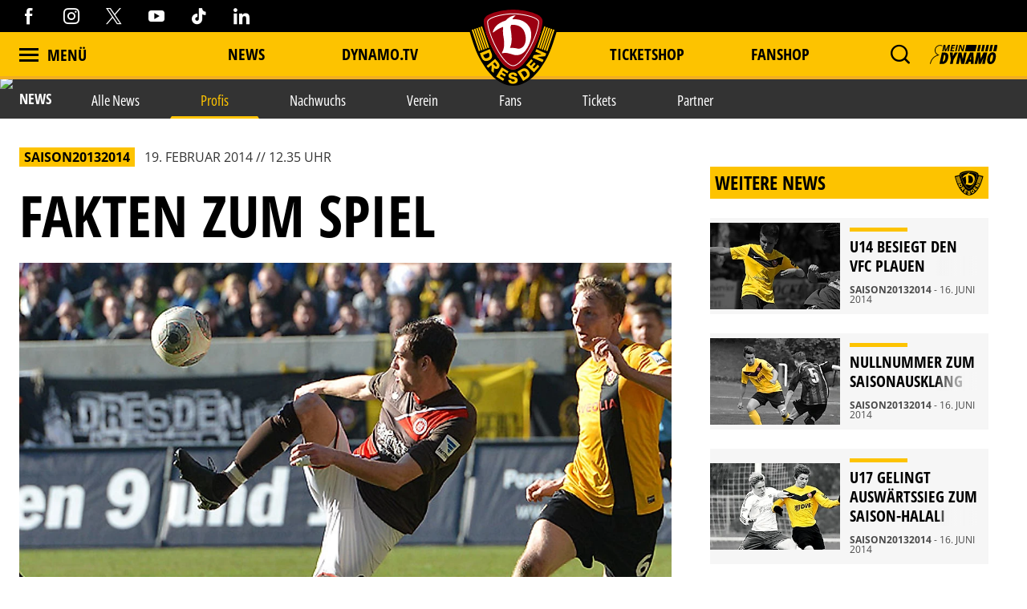

--- FILE ---
content_type: text/css
request_url: https://www.dynamo-dresden.de/css/main.css?1766134395
body_size: 579343
content:
@charset "UTF-8";@import url(https://fonts.googleapis.com/css2?family=Material+Symbols+Outlined:opsz,wght,FILL,GRAD@20..48,100..700,0..1,-50..200&icon_names=mail,person);.flatpickr-calendar{background:transparent;overflow:hidden;max-height:0;opacity:0;visibility:hidden;text-align:center;padding:0;animation:none;direction:ltr;border:0;font-size:14px;line-height:24px;border-radius:5px;position:absolute;width:315px;box-sizing:border-box;background:#fff;box-shadow:1px 0 0 #e6e6e6,-1px 0 0 #e6e6e6,0 1px 0 #e6e6e6,0 -1px 0 #e6e6e6,0 3px 13px rgba(0,0,0,.08)}.flatpickr-calendar.inline,.flatpickr-calendar.open{opacity:1;visibility:visible;overflow:visible;max-height:640px}.flatpickr-calendar.open{display:inline-block;animation:flatpickrFadeInDown .3s cubic-bezier(0,1,.5,1);z-index:99999}.flatpickr-calendar.inline{display:block;position:relative;top:2px}.flatpickr-calendar.static{position:absolute;top:calc(100% + 2px)}.flatpickr-calendar.static.open{z-index:999;display:block}.flatpickr-calendar.hasWeeks{width:auto}.flatpickr-calendar.showTimeInput.hasTime .flatpickr-time{height:40px;border-top:1px solid #e6e6e6}.flatpickr-calendar.noCalendar.hasTime .flatpickr-time{height:auto}.flatpickr-calendar:after,.flatpickr-calendar:before{position:absolute;display:block;pointer-events:none;border:solid transparent;content:"";height:0;width:0;left:22px}.flatpickr-calendar.rightMost:after,.flatpickr-calendar.rightMost:before{left:auto;right:22px}.flatpickr-calendar:before{border-width:5px;margin:0 -5px}.flatpickr-calendar:after{border-width:4px;margin:0 -4px}.flatpickr-calendar.arrowTop:after,.flatpickr-calendar.arrowTop:before{bottom:100%}.flatpickr-calendar.arrowTop:before{border-bottom-color:#e6e6e6}.flatpickr-calendar.arrowTop:after{border-bottom-color:#fff}.flatpickr-calendar.arrowBottom:after,.flatpickr-calendar.arrowBottom:before{top:100%}.flatpickr-calendar.arrowBottom:before{border-top-color:#e6e6e6}.flatpickr-calendar.arrowBottom:after{border-top-color:#fff}.flatpickr-wrapper{position:relative;display:inline-block}.flatpickr-month{background:transparent;color:rgba(0,0,0,.9);fill:rgba(0,0,0,.9);height:28px;line-height:24px;text-align:center;position:relative;user-select:none}.flatpickr-next-month,.flatpickr-prev-month{text-decoration:none;cursor:pointer;position:absolute;top:10px;height:16px;line-height:16px}.flatpickr-next-month i,.flatpickr-prev-month i{position:relative}.flatpickr-next-month.flatpickr-prev-month,.flatpickr-prev-month.flatpickr-prev-month{left:calc(3.57% - 1.5px)}.flatpickr-next-month.flatpickr-next-month,.flatpickr-prev-month.flatpickr-next-month{right:calc(3.57% - 1.5px)}.flatpickr-next-month:hover,.flatpickr-prev-month:hover{color:#959ea9}.flatpickr-next-month:hover svg,.flatpickr-prev-month:hover svg{fill:#f64747}.flatpickr-next-month svg,.flatpickr-prev-month svg{width:14px}.flatpickr-next-month svg path,.flatpickr-prev-month svg path{transition:fill .1s;fill:inherit}.numInputWrapper{position:relative;height:auto}.numInputWrapper input,.numInputWrapper span{display:inline-block}.numInputWrapper input{width:100%}.numInputWrapper span{position:absolute;right:0;width:14px;padding:0 4px 0 2px;height:50%;line-height:50%;opacity:0;cursor:pointer;border:1px solid rgba(57,57,57,.05);box-sizing:border-box}.numInputWrapper span:hover{background:rgba(0,0,0,.1)}.numInputWrapper span:active{background:rgba(0,0,0,.2)}.numInputWrapper span:after{display:block;content:"";position:absolute;top:33%}.numInputWrapper span.arrowUp{top:0;border-bottom:0}.numInputWrapper span.arrowUp:after{border-left:4px solid transparent;border-right:4px solid transparent;border-bottom:4px solid rgba(57,57,57,.6)}.numInputWrapper span.arrowDown{top:50%}.numInputWrapper span.arrowDown:after{border-left:4px solid transparent;border-right:4px solid transparent;border-top:4px solid rgba(57,57,57,.6)}.numInputWrapper span svg{width:inherit;height:auto}.numInputWrapper span svg path{fill:rgba(0,0,0,.5)}.numInputWrapper:hover{background:rgba(0,0,0,.05)}.numInputWrapper:hover span{opacity:1}.flatpickr-current-month{font-size:135%;line-height:inherit;font-weight:300;color:inherit;position:absolute;width:75%;left:12.5%;top:5px;display:inline-block;text-align:center}.flatpickr-current-month span.cur-month{font-family:inherit;font-weight:700;color:inherit;display:inline-block;margin-left:7px;padding:0}.flatpickr-current-month span.cur-month:hover{background:rgba(0,0,0,.05)}.flatpickr-current-month .numInputWrapper{width:6ch;width:7ch\0;display:inline-block}.flatpickr-current-month .numInputWrapper span.arrowUp:after{border-bottom-color:rgba(0,0,0,.9)}.flatpickr-current-month .numInputWrapper span.arrowDown:after{border-top-color:rgba(0,0,0,.9)}.flatpickr-current-month input.cur-year{background:transparent;box-sizing:border-box;color:inherit;cursor:default;padding:0 0 0 .5ch;margin:0;display:inline;font-size:inherit;font-family:inherit;font-weight:300;line-height:inherit;height:auto;border:0;border-radius:0;vertical-align:initial}.flatpickr-current-month input.cur-year:focus{outline:0}.flatpickr-current-month input.cur-year[disabled],.flatpickr-current-month input.cur-year[disabled]:hover{font-size:100%;color:rgba(0,0,0,.5);background:transparent;pointer-events:none}.flatpickr-weekdays{background:transparent;text-align:center;overflow:hidden}.flatpickr-days,.flatpickr-weeks{padding:1px 0 0}.flatpickr-days{padding:0;outline:0;text-align:left;width:315px;box-sizing:border-box;display:inline-block;display:flex;flex-wrap:wrap;justify-content:space-around}.flatpickr-day{background:none;border:1px solid transparent;border-radius:150px;box-sizing:border-box;color:#393939;cursor:pointer;font-weight:400;width:14.2857143%;flex-basis:14.2857143%;max-width:40px;height:40px;line-height:40px;margin:0;display:inline-block;position:relative;justify-content:center;text-align:center}.flatpickr-day.inRange,.flatpickr-day.nextMonthDay.inRange,.flatpickr-day.nextMonthDay.today.inRange,.flatpickr-day.nextMonthDay:focus,.flatpickr-day.nextMonthDay:hover,.flatpickr-day.prevMonthDay.inRange,.flatpickr-day.prevMonthDay.today.inRange,.flatpickr-day.prevMonthDay:focus,.flatpickr-day.prevMonthDay:hover,.flatpickr-day.today.inRange,.flatpickr-day:focus,.flatpickr-day:hover{cursor:pointer;outline:0;background:#e6e6e6;border-color:#e6e6e6}.flatpickr-day.today{border-color:#959ea9}.flatpickr-day.today:focus,.flatpickr-day.today:hover{border-color:#959ea9;background:#959ea9}.flatpickr-day.endRange,.flatpickr-day.endRange.nextMonthDay,.flatpickr-day.endRange.prevMonthDay,.flatpickr-day.endRange:focus,.flatpickr-day.endRange:hover,.flatpickr-day.selected,.flatpickr-day.selected.nextMonthDay,.flatpickr-day.selected.prevMonthDay,.flatpickr-day.selected:focus,.flatpickr-day.selected:hover,.flatpickr-day.startRange,.flatpickr-day.startRange.nextMonthDay,.flatpickr-day.startRange.prevMonthDay,.flatpickr-day.startRange:focus,.flatpickr-day.startRange:hover{background:#569ff7;border-color:#569ff7}.flatpickr-day.endRange.startRange,.flatpickr-day.selected.startRange,.flatpickr-day.startRange.startRange{border-radius:50px 0 0 50px}.flatpickr-day.endRange.endRange,.flatpickr-day.selected.endRange,.flatpickr-day.startRange.endRange{border-radius:0 50px 50px 0}.flatpickr-day.endRange.startRange.endRange,.flatpickr-day.selected.startRange.endRange,.flatpickr-day.startRange.startRange.endRange{border-radius:50px}.flatpickr-day.inRange{border-radius:0;box-shadow:-5px 0 0 #e6e6e6,5px 0 0 #e6e6e6}.flatpickr-day.disabled,.flatpickr-day.disabled:hover{pointer-events:none}.flatpickr-day.disabled,.flatpickr-day.disabled:hover,.flatpickr-day.nextMonthDay,.flatpickr-day.notAllowed,.flatpickr-day.notAllowed.nextMonthDay,.flatpickr-day.notAllowed.prevMonthDay,.flatpickr-day.prevMonthDay{color:rgba(57,57,57,.3);background:transparent;border-color:transparent;cursor:default}span.flatpickr-weekday{cursor:default;font-size:90%;color:rgba(0,0,0,.54);height:27.333333333333332px;line-height:24px;background:transparent;text-align:center;display:block;float:left;width:14.28%;font-weight:bold;margin:0;padding-top:3.333333333333333px}.rangeMode .flatpickr-day{margin-top:1px}.flatpickr-weekwrapper{display:inline-block;float:left}.flatpickr-weekwrapper .flatpickr-weeks{padding:1px 12px 0;box-shadow:1px 0 0 #e6e6e6}.flatpickr-weekwrapper .flatpickr-weekday{float:none;width:100%}.flatpickr-weekwrapper span.flatpickr-day{display:block;width:100%;max-width:none}.flatpickr-innerContainer{display:block;display:flex;box-sizing:border-box;overflow:hidden}.flatpickr-rContainer{display:inline-block;padding:0;box-sizing:border-box}.flatpickr-time{text-align:center;outline:0;display:block;height:0;line-height:40px;max-height:40px;box-sizing:border-box;overflow:hidden;transition:height .33s cubic-bezier(0,1,.5,1);display:flex}.flatpickr-time:after{content:"";display:table;clear:both}.flatpickr-time .numInputWrapper{flex:1;width:40%;height:40px;float:left}.flatpickr-time .numInputWrapper span.arrowUp:after{border-bottom-color:#393939}.flatpickr-time .numInputWrapper span.arrowDown:after{border-top-color:#393939}.flatpickr-time.hasSeconds .numInputWrapper{width:26%}.flatpickr-time.time24hr .numInputWrapper{width:49%}.flatpickr-time input{background:transparent;box-shadow:none;border:0;border-radius:0;text-align:center;margin:0;padding:0;height:inherit;line-height:inherit;cursor:pointer;color:#393939;font-size:14px;position:relative;box-sizing:border-box}.flatpickr-time input.flatpickr-hour{font-weight:bold}.flatpickr-time input.flatpickr-minute,.flatpickr-time input.flatpickr-second{font-weight:400}.flatpickr-time input:focus{outline:0;border:0}.flatpickr-time .flatpickr-am-pm,.flatpickr-time .flatpickr-time-separator{height:inherit;display:inline-block;float:left;line-height:inherit;color:#393939;font-weight:bold;width:2%;user-select:none}.flatpickr-time .flatpickr-am-pm{outline:0;width:18%;cursor:pointer;text-align:center;font-weight:400}.flatpickr-time .flatpickr-am-pm:focus,.flatpickr-time .flatpickr-am-pm:hover{background:#f0f0f0}.hasTime .flatpickr-days,.hasWeeks .flatpickr-days{border-bottom:0;border-bottom-right-radius:0;border-bottom-left-radius:0}.hasWeeks .flatpickr-days{border-left:0}@media (-ms-high-contrast:none){.flatpickr-month{padding:0}.flatpickr-month svg{top:0!important}}.flatpickr-input{cursor:pointer}@-moz-keyframes flatpickrFadeInDown{0%{opacity:0;transform:translate3d(0,-20px,0)}to{opacity:1;transform:none}}@-webkit-keyframes flatpickrFadeInDown{0%{opacity:0;transform:translate3d(0,-20px,0)}to{opacity:1;transform:none}}@-o-keyframes flatpickrFadeInDown{0%{opacity:0;transform:translate3d(0,-20px,0)}to{opacity:1;transform:none}}@keyframes flatpickrFadeInDown{0%{opacity:0;transform:translate3d(0,-20px,0)}to{opacity:1;transform:none}}img[data-v-2d4f33a5]{border-radius:50%}@font-face{font-family:"Open Sans";src:url(/fonts/open-sans-400.woff2) format("woff2");font-weight:400;font-style:normal}@font-face{font-family:"Open Sans";src:url(/fonts/open-sans-700.woff2) format("woff2");font-weight:700;font-style:normal}@font-face{font-family:"Open Sans";src:url(/fonts/open-sans-800.woff2) format("woff2");font-weight:800;font-style:normal}@font-face{font-family:"Open Sans Condensed";src:url(/fonts/open-sans-condensed-400.woff2) format("woff2");font-weight:400;font-style:normal}@font-face{font-family:"Open Sans Condensed";src:url(/fonts/open-sans-condensed-600.woff2) format("woff2");font-weight:600;font-style:normal}@font-face{font-family:"Open Sans Condensed";src:url(/fonts/open-sans-condensed-700.woff2) format("woff2");font-weight:700;font-style:normal}@font-face{font-family:"Open Sans Condensed";src:url(/fonts/open-sans-condensed-800.woff2) format("woff2");font-weight:800;font-style:normal}@font-face{font-family:"iconfont";src:url(/fonts/iconfont.woff2) format("woff2");font-weight:normal;font-style:normal}@font-face{font-family:"jersey-designer-numbers";src:url(/fonts/jersey-designer-numbers.woff) format("woff");font-weight:normal;font-style:normal}

/*!
 * inuitcss, by @csswizardry
 *
 * github.com/inuitcss | inuitcss.com
 */@-webkit-keyframes ncp-spinner{0%{-webkit-transform:rotate(0deg);-o-transform:rotate(0deg);transform:rotate(0deg)}to{-webkit-transform:rotate(1turn);-o-transform:rotate(1turn);transform:rotate(1turn)}}@keyframes ncp-spinner{0%{-ms-transform:rotate(0deg);-moz-transform:rotate(0deg);-webkit-transform:rotate(0deg);-o-transform:rotate(0deg);transform:rotate(0deg)}to{-ms-transform:rotate(1turn);-moz-transform:rotate(1turn);-webkit-transform:rotate(1turn);-o-transform:rotate(1turn);transform:rotate(1turn)}}html{-webkit-box-sizing:border-box;-moz-box-sizing:border-box;box-sizing:border-box}*,:after,:before{-webkit-box-sizing:inherit;-moz-box-sizing:inherit;box-sizing:inherit}

/*! normalize.css v3.0.3 | MIT License | github.com/necolas/normalize.css */html{font-family:sans-serif}body{margin:0}article,aside,details,figcaption,figure,footer,header,hgroup,main,menu,nav,section,summary{display:block}audio,canvas,progress,video{display:inline-block;vertical-align:baseline}audio:not([controls]){display:none;height:0}[hidden],template{display:none}a{background-color:transparent}a:active,a:hover{outline:0}abbr[title]{border-bottom:1px dotted}b,strong{font-weight:bold}dfn{font-style:italic}h1{font-size:2em;margin:.67em 0}mark{background:#ff0;color:#000}small{font-size:80%}sub,sup{font-size:75%;line-height:0;position:relative;vertical-align:baseline}sup{top:-.5em}sub{bottom:-.25em}img{border:0}svg:not(:root){overflow:hidden}figure{margin:1em 40px}hr{box-sizing:content-box;height:0}pre{overflow:auto}code,kbd,pre,samp{font-family:monospace,monospace;font-size:1em}button,input,optgroup,select,textarea{color:inherit;font:inherit;margin:0}button{overflow:visible}button,select{text-transform:none}button,html input[type=button],input[type=reset],input[type=submit]{-webkit-appearance:button;cursor:pointer}button[disabled],html input[disabled]{cursor:default}button::-moz-focus-inner,input::-moz-focus-inner{border:0;padding:0}input{line-height:normal}input[type=checkbox],input[type=radio]{box-sizing:border-box;padding:0}input[type=number]::-webkit-inner-spin-button,input[type=number]::-webkit-outer-spin-button{height:auto}input[type=search]{-webkit-appearance:textfield;box-sizing:content-box}input[type=search]::-webkit-search-cancel-button,input[type=search]::-webkit-search-decoration{-webkit-appearance:none}fieldset{border:1px solid silver;margin:0 2px;padding:.35em .625em .75em}legend{border:0;padding:0}textarea{overflow:auto}optgroup{font-weight:bold}table{border-collapse:collapse;border-spacing:0}td,th{padding:0}blockquote,body,caption,dd,dl,fieldset,figure,form,h1,h2,h3,h4,h5,h6,hr,legend,ol,p,pre,table,td,th,ul{margin:0;padding:0}abbr[title],dfn[title]{cursor:help}ins,u{text-decoration:none}ins{border-bottom:1px solid}address,blockquote,dl,fieldset,figure,h1,h2,h3,h4,h5,h6,hr,ol,p,pre,table,ul{margin-bottom:1.5rem}dd,ol,ul{margin-left:3rem}blockquote{font-size:22px;font-size:1.375rem;line-height:28.6px;margin:0 0 24px;font-weight:400;font-style:italic;padding-left:none!important;position:relative}@media screen and (max-width:44.9375em){blockquote{font-size:25px;font-size:1.5625rem;line-height:30px}}blockquote:after,blockquote:before{font-size:75px;font-size:4.6875rem;line-height:28.6px;position:absolute;color:#f0ae22}@media screen and (max-width:44.9375em){blockquote:after,blockquote:before{font-size:60px;font-size:3.75rem;line-height:30px}}blockquote:before{content:none;left:0;top:16px}@media screen and (max-width:44.9375em){blockquote:before{left:6px;top:16px}}blockquote:after{content:none;transform:translate(6px,28px)}@media screen and (max-width:44.9375em){blockquote:after{transform:translate(6px,19px)}}cite{display:block;font-size:14px;font-weight:700;font-style:normal;padding-left:none;color:#000;margin-bottom:0;text-transform:none}h1{font-size:30px;font-size:1.875rem;line-height:1.6}h2{font-size:24px;font-size:1.5rem;line-height:1}h3{font-size:20px;font-size:1.25rem;line-height:1.2}h4{font-size:16px;font-size:1rem;line-height:1.5}h5{font-size:14px;font-size:.875rem;line-height:1.71429}h6{font-size:12px;font-size:.75rem;line-height:2}img{max-width:100%;font-style:italic;vertical-align:middle}.gm-style img,img[height],img[width]{max-width:none}li>ol,li>ul{margin-bottom:0}html{font-size:1em;line-height:1.5;color:#333;overflow-y:scroll;min-height:100%;-webkit-text-size-adjust:100%;-ms-text-size-adjust:100%;-moz-osx-font-smoothing:grayscale;-webkit-font-smoothing:antialiased}.lede{font-size:18px;font-size:1.125rem;line-height:1.33333}fieldset{border:0}input[type=search]{box-sizing:border-box}:focus{outline:0}input,textarea{font-weight:bold}::placeholder{font-weight:normal}input:focus,select:focus,textarea:focus{border-color:#fdc300}input:focus-visible,input:focus-visible+.c-checkbox__overlay,select:focus-visible,select:focus-visible+.c-checkbox__overlay,textarea:focus-visible,textarea:focus-visible+.c-checkbox__overlay{box-shadow:0 0 0 2px #fff,0 0 0 5px #000}input:disabled,select:disabled,textarea:disabled{color:#484848;background:#f6f6f6;border-color:#727272}textarea{padding:12px}hr{border:solid #fdc300;border-width:0 0 3px}.text-right{text-align:right}.text-center{text-align:center}.text-left{text-align:left}.no-touch a[href^=tel]{pointer-events:none}ul{list-style-type:circle;margin-left:20px}html{font-family:"Open Sans",sans-serif;background-color:#fff;overflow-x:hidden}body{overflow:hidden}::selection{background-color:#fdc300;color:#fff}::-moz-selection{background-color:#fdc300;color:#fff}img{user-select:none;-webkit-user-select:none}u{text-decoration:underline}@media print{a[href]:after{content:none!important}header{display:block!important;position:static!important}body{margin-top:0!important}.c-logo-alignment-group__item.u-text-right,.c-meta-bar-wrap,.c-nav-primary-wrapper,.c-nav-sub-bg,body>footer{display:none}.c-site-logo--desk .c-site-logo__full,.is-sticky .c-site-logo--desk .c-site-logo__full{display:block!important;width:50%!important;margin-left:auto!important;margin-right:auto!important}img,ul{page-break-inside:avoid}h2,h3{page-break-after:avoid}.o-layout,.o-layout__item{margin:0!important;padding:0!important;display:block!important}.o-img-caption,.o-img-caption__text{display:block}.c-logo-small__img{display:none}}table{margin:0;padding:0}a{transition:.3s;color:#9b0011;text-decoration:none;border-bottom:1px solid transparent}a:hover{color:#ce0017;border-bottom-color:transparent}a,a:focus-visible{transition:none}a{display:inline-flex}a:focus-visible{outline:none;box-shadow:0 0 0 2px #fff,0 0 0 5px #000;border:0}h1,h2,h3,h4,h5,h6{font-family:"Open Sans Condensed",sans-serif}.c-voting-form__btn,.o-btn{display:inline-block;vertical-align:middle;font:inherit;text-align:center;margin:0;cursor:pointer;overflow:visible;padding:12px 24px;background-color:transparent;border:none}.c-voting-form__btn,.c-voting-form__btn:active,.c-voting-form__btn:focus,.c-voting-form__btn:hover,.o-btn,.o-btn:active,.o-btn:focus,.o-btn:hover{text-decoration:none;color:#fff}.c-voting-form__btn::-moz-focus-inner,.o-btn::-moz-focus-inner{border:0;padding:0}.o-btn--small{padding:6px 12px}.o-btn--large{padding:24px 48px}.c-voting-form__btn,.o-btn--full{width:100%}.c-voting-form__btn,.o-btn{min-height:50px;padding-top:14px;padding-bottom:14px}.o-btn--small{min-height:30px;padding-top:9px;padding-bottom:9px}.o-flag{display:table;width:100%}.o-flag__body,.o-flag__img{display:table-cell;vertical-align:middle}.o-flag__img{padding-right:24px}.o-flag__img>img{display:block;max-width:none}.o-flag__body{width:100%}.o-flag__body,.o-flag__body>:last-child{margin-bottom:0}.o-flag--tiny>.o-flag__img{padding-right:6px}.o-flag--tiny.o-flag--rev>.o-flag__img{padding-right:0;padding-left:6px}.o-flag--small>.o-flag__img{padding-right:12px}.o-flag--small.o-flag--rev>.o-flag__img{padding-right:0;padding-left:12px}.o-flag--rev{direction:rtl}.o-flag--rev>.o-flag__body,.o-flag--rev>.o-flag__img{direction:ltr}.o-flag--rev>.o-flag__img{padding-right:0;padding-left:24px}.o-flag--flush>.o-flag__img{padding-right:0;padding-left:0}.o-flag--top>.o-flag__body,.o-flag--top>.o-flag__img{vertical-align:top}@media screen and (max-width:720px){.o-flag--responsive{direction:ltr}.o-flag--responsive,.o-flag--responsive>.o-flag__body,.o-flag--responsive>.o-flag__img{display:block}.o-flag--responsive>.o-flag__img{padding-right:0;padding-left:0;margin-bottom:24px}.o-flag--responsive.o-flag--tiny>.o-flag__img{padding-right:0;padding-left:0;margin-bottom:6px}.o-flag--responsive.o-flag--small>.o-flag__img{padding-right:0;padding-left:0;margin-bottom:12px}}.o-layout{list-style:none;padding:0;margin:0 0 0 -24px}.o-layout__item{display:inline-block;padding-left:24px;vertical-align:top;width:100%}.o-layout--tiny{margin-left:-6px}.o-layout--tiny>.o-layout__item{padding-left:6px}.o-layout--small{margin-left:-12px}.o-layout--small>.o-layout__item{padding-left:12px}.o-layout--large{margin-left:-48px}.o-layout--large>.o-layout__item{padding-left:48px}.o-layout--flush{margin-left:0}.o-layout--flush>.o-layout__item{padding-left:0}.o-layout--middle>.o-layout__item{vertical-align:middle}.o-layout--center{text-align:center}.o-layout--center>.o-layout__item{text-align:left}.o-layout--auto>.o-layout__item{width:auto}.o-list-bare,.o-list-block{margin:0;padding:0;list-style:none}.o-list-block>li,.o-list-block__item{padding:24px}.o-list-block--small>.o-list-block__item,.o-list-block.o-list-block--small>li{padding:12px}.o-list-inline{margin:0;padding:0;list-style:none}.o-list-inline>li{display:inline-block}.o-list-ui,.o-list-ui>li,.o-list-ui__item{border:0 solid #ccc}.o-list-ui{margin:0;padding:0;list-style:none;border-top-width:1px}.o-list-ui>li,.o-list-ui__item{padding:24px;border-bottom-width:1px}.o-list-ui--tiny>.o-list-ui__item,.o-list-ui.o-list-ui--tiny>li{padding:6px}.o-media{display:block}.o-media__img{float:left;margin-right:24px}.o-media__img>img{display:block}.o-media__body{overflow:hidden;display:block}.o-media__body,.o-media__body>:last-child{margin-bottom:0}.o-media--small>.o-media__img{margin-right:12px}@media screen and (max-width:720px){.o-media--responsive>.o-media__img{float:none;margin-right:0;margin-bottom:24px;margin-left:0}.o-media--responsive.o-media--small>.o-media__img{margin-right:0;margin-left:0;margin-bottom:12px}}.o-pack{width:100%;display:table;table-layout:fixed}.o-pack__item{display:table-cell}.o-pack--middle>.o-pack__item{vertical-align:middle}.o-pack--bottom>.o-pack__item{vertical-align:bottom}.o-pack--auto{table-layout:auto}.o-pack--small{border-spacing:12px}.o-page-wrap{max-width:1648px;margin-left:auto;margin-right:auto;padding-left:24px;padding-right:24px}@media screen and (max-width:720px){.o-page-wrap{padding-left:12px;padding-right:12px}}.o-split{text-align:right;list-style:none;margin-left:0}.o-split__title{text-align:left;float:left;clear:left}.o-table{width:100%}.o-table-wrapper{overflow-x:auto}.o-table--fixed{table-layout:fixed}.o-table--compact td,.o-table--compact th{padding:6px}.o-table--cosy td,.o-table--cosy th{padding:12px}.o-tabs,.Opta.Opta-Narrow .Opta-Cf.slick-initialized.slick-slider,.Opta.Opta-Normal .Opta-Cf.slick-initialized.slick-slider,.Opta.Opta-Wide .Opta-Cf.slick-initialized.slick-slider{margin:0;padding:0;list-style:none;display:table;table-layout:fixed;width:100%;text-align:center}.o-tabs__item{display:table-cell}.o-tabs__link{display:block}.o-text-input{height:48px;padding-left:12px;padding-right:12px;line-height:48px;background-color:#fff;color:#333;border:1px solid #484848;border-radius:4px}.o-text-input--small{height:30px;padding-left:6px;padding-right:6px;line-height:30px}.o-textarea{background-color:#fff;color:#333;border:1px solid #484848;border-radius:4px}.o-appointment-box{background-color:#fff;box-shadow:2px 2px 2px 0 rgba(0,0,0,.4);padding:24px;margin-bottom:24px}@media screen and (max-width:44.9375em){.o-appointment-box{padding:12px}}.o-bg-gradient{background:linear-gradient(180deg,hsla(0,0%,100%,0) 66%,rgba(0,0,0,.1))}@media screen and (min-width:45em){.o-btn-group{display:flex;justify-content:flex-end}}.o-btn-group.o-btn-group--stacked{display:block}.o-btn-group.o-btn-group--center{display:block;text-align:center}@media screen and (min-width:45em){.o-btn-group__text{flex-grow:1}}@media screen and (max-width:44.9375em){.o-btn-group__text{font-size:14px;font-size:.875rem;line-height:1.2}}@media screen and (min-width:45em){.o-btn-group__btn{margin-left:6px;white-space:nowrap}}@media screen and (max-width:44.9375em){.o-btn-group__btn{margin-top:6px}}.o-btn-group--stacked .o-btn-group__btn{display:block;width:100%;margin-left:0;white-space:normal}.o-btn-group--center .o-btn-group__btn{display:inline-block}.u-1\/3 .o-btn-group{display:block}.u-1\/3 .o-btn-group__btn{margin-left:0;margin-top:6px;white-space:normal}.u-1\/3 .o-btn-group__text{font-size:14px;font-size:.875rem;line-height:1.2}.o-center-child{position:relative}.o-center-child__element{position:absolute;top:50%;left:50%;transform:translate(-50%,-50%);z-index:1}.o-center-content{display:flex;justify-content:center;align-items:center}@media screen and (min-width:45em){.o-child-separator>*{padding-left:24px!important;padding-right:24px!important}.o-child-separator>:first-child{padding-left:0!important}.o-child-separator>:last-child{padding-right:0!important}.o-child-separator>*+*{border-left:1px solid #fdc300}}@media screen and (max-width:44.9375em){.o-child-separator>*+*{border-top:1px solid #fdc300;padding-top:24px}}.o-cover{position:relative}.o-cover__element{will-change:opacity;transition:opacity .3s;position:absolute;top:0;right:0;bottom:0;left:0;background-color:rgba(0,0,0,.5);opacity:1}.o-cover__element:after{content:"";position:absolute;top:50%;right:0;bottom:52px;left:0;background:linear-gradient(180deg,transparent 0,rgba(0,0,0,.25) 44%,rgba(0,0,0,.5) 88%,rgba(0,0,0,.5))}.o-cover__element:before{content:"";position:absolute;bottom:0;left:0;right:0;height:52px;background-color:rgba(0,0,0,.5)}.o-cover__element.is-hidden{opacity:0}.o-cover__element.is-hidden:focus-within{opacity:1}.o-cover__element--plain:after,.o-cover__element--plain:before{display:none}.o-cover__close{color:#fdc300}.o-cover__close:hover{cursor:pointer}.o-default-box{background-color:#fff;padding:24px;margin-bottom:24px}@media screen and (max-width:44.9375em){.o-default-box{padding:12px}}.o-floating-icon-input{position:relative;border:1px solid #484848}.o-floating-icon-input__text-input{width:100%;height:48px;line-height:48px;padding-top:0;padding-bottom:0;padding-right:60px;border:0}.o-floating-icon-input__btn{min-height:0!important;width:48px;height:48px;padding:0!important;border:0;position:absolute;top:0;right:0}.o-floating-icon-input__icon{font-size:20px;font-size:1.25rem;line-height:48px;color:#f0ae22}.o-flyout{position:relative;display:inline-block}.o-flyout .o-flyout__item+.o-flyout__item{margin-left:6px}.o-flyout__trigger{padding-left:12px;padding-right:12px;cursor:pointer}.is-open .o-flyout__trigger{position:relative;z-index:101}.o-flyout__item{display:inline-block;vertical-align:middle}.o-flyout__content{display:none;position:absolute;top:100%;z-index:100}.is-open .o-flyout__content{display:block}.o-flyout--right .o-flyout__content{right:0}.o-h-align{position:absolute;left:50%;transform:translateX(-50%)}.o-icon-text{line-height:1;white-space:nowrap;overflow:visible}.o-icon-text__text{padding-left:6px}.o-icon-text__icon,.o-icon-text__text{display:inline-block;vertical-align:middle}.o-img-caption{position:relative;margin-bottom:24px}.o-img-caption img{display:block;width:100%;height:auto}.o-img-caption__wrap{position:absolute;top:0;right:0;bottom:0;left:0}.o-img-caption__text{position:absolute;left:0;bottom:0;padding:12px 24px;font-size:14px;font-size:.875rem;line-height:1.2;font-weight:normal;color:#000;background-color:transparent;z-index:1}@media screen and (max-width:44.9375em){.o-img-caption__text{font-size:13px;font-size:.8125rem;line-height:1.2}}.o-matchcenter-box{background-color:transparend;box-shadow:none;padding:0;margin-bottom:24px}@media screen and (max-width:44.9375em){.o-matchcenter-box{padding:0}}.o-option-group{display:inline-block;padding-left:28px}.o-option-group .c-checkbox,.o-option-group .c-radio,.o-option-group .o-option-group__item{margin-left:-24px}.c-form-group--wrap .o-option-group{width:100%}.o-pack--top>.o-pack__item{vertical-align:top}@media screen and (max-width:44.9375em){.o-reverse-direction--s{display:flex;flex-direction:column-reverse}.o-reverse-direction--s>.o-reverse-direction__item:first-child{margin-top:12px}}.o-shadow-box{background-color:#fff;box-shadow:2px 2px 2px 0 rgba(0,0,0,.4);padding:24px;margin-bottom:24px}@media screen and (max-width:44.9375em){.o-shadow-box{padding:12px}}.u-shop-box{background-color:#f5f5f5;padding:20px;margin:0 0 10px}.o-show-sticky{display:none}.is-sticky .o-show-sticky{display:block}.o-split-flex{display:flex;justify-content:space-between;align-items:center}@media screen and (max-width:44.9375em){.o-split-flex.o-split-flex--responsive{flex-direction:column;align-items:normal}}.o-table--scrollable{display:block;overflow-x:auto;white-space:nowrap}.o-ticket-box{background-color:#fff;box-shadow:2px 2px 2px 0 rgba(0,0,0,.4);padding:24px;margin-bottom:24px}@media screen and (max-width:44.9375em){.o-ticket-box{padding:12px}}.o-truncate{text-overflow:ellipsis;white-space:nowrap;overflow:hidden;width:100%}.o-ui-box--default{border:1px solid #fff}.o-ui-box--dark{border:1px solid #484848}.o-ui-box--light{border:1px solid #f6f6f6}.o-ui-box--middle{border:1px solid #727272}.o-ui-box--hard{border:1px solid #f0ae22}.o-ui-box--soft{box-shadow:0 0 1px 0 rgba(0,0,0,.36)}.o-ui-box--danger{border:1px solid #cd0f3c}.o-ui-box--secondary{border:1px solid #000}.o-ui-box--primary{border:2px solid #fdc300}.o-ui-box--default-shadow{box-shadow:2px 2px 2px 0 rgba(0,0,0,.4)}.o-v-align{position:absolute;top:50%;transform:translateY(-50%)}.o-img-caption__wrap{position:static}.o-img-caption__text{transform:translateX(24px);margin-top:-24px;max-width:90%;position:static}.o-img-caption__text:before{content:"";width:100%;position:absolute;height:100%;left:0;bottom:0;background:#fdc300;z-index:-1;transform:skewX(-30deg)}.c-accordion{margin-bottom:24px}.c-accordion .c-accordion__headline{color:#000;text-transform:none;padding:12px 44px 12px 12px;border-bottom:3px solid #000;cursor:pointer;position:relative}.c-accordion .c-accordion__headline:after{font-family:"iconfont";speak:none;font-style:normal;font-weight:normal;font-variant:normal;text-transform:none;-webkit-font-smoothing:antialiased;-moz-osx-font-smoothing:grayscale;font-size:24px;font-size:1.5rem;display:block;content:"";position:absolute;right:12px;top:50%;transform:translateY(-50%);color:#000}.c-accordion .c-accordion__headline:focus-visible{box-shadow:0 0 0 2px #fff,0 0 0 5px #000}.c-accordion .c-accordion__headline.is-active{background-color:#fdc300;border-bottom:0;color:#000}.c-accordion .c-accordion__headline.is-active:after{content:"";color:#000}.c-accordion .c-accordion__headline.is-active .c-headline__main{color:#000}.c-accordion .c-headline .c-headline__main{line-height:1;color:#000}.c-accordion .c-accordion__body{padding:24px 12px;border-bottom:3px solid #fdc300;background-color:#f6f6f6}.c-accordion .c-accordion__body>:last-child{margin-bottom:0}.c-accordion .c-accordion__emblem{max-height:20px;width:20px}.c-accordion h1,.c-accordion h2,.c-accordion h3,.c-accordion h4,.c-accordion h5,.c-accordion h6{margin-bottom:0}.c-accordion .c-headline-wrap .c-headline{border-bottom:0;color:inherit;margin-bottom:0;padding-bottom:0}.c-accordion--secondary .c-accordion__headline{border-top:3px solid #000;color:#000;font-size:18px}.c-accordion--secondary .c-accordion__headline.is-active{margin-bottom:0;background-color:#fff;color:#000}.c-accordion--secondary .c-accordion__headline.is-active:after{content:"";color:#000}.c-accordion--secondary .c-accordion__headline.is-active .c-headline__main{color:#000}.c-accordion--secondary .c-accordion__body{padding:12px;border-bottom:3px solid #000}.c-accordion--small .c-accordion__headline{padding:6px 34px 6px 6px}.c-accordion--small .c-accordion__headline:after{font-size:12px;font-size:.75rem}.c-accordion--small .c-accordion__body{padding:6px 30px 0 0}.c-accordion--small .c-accordion__scorers{font-size:13px;font-size:.8125rem;width:100%}.c-accordion--small td{width:20%}.c-accordion--small .c-accordion__scorer{width:40%}.c-ad-app img{height:200px}.c-ad-app__title{color:#fdc300}.c-ad-app__bg{background-color:#fdc300}.c-alert,.validation-advice{position:relative;padding:12px;background-color:#fff;color:#cd0f3c;border:2px solid #cd0f3c;letter-spacing:normal;word-spacing:normal;margin-bottom:24px}input~.c-alert,input~.validation-advice,select~.c-alert,select~.validation-advice,textarea~.c-alert,textarea~.validation-advice,ul.options-list~div>.c-alert,ul.options-list~div>.validation-advice{margin-top:10px}@media screen and (max-width:44.9375em){input~.c-alert,input~.validation-advice,select~.c-alert,select~.validation-advice,textarea~.c-alert,textarea~.validation-advice,ul.options-list~div>.c-alert,ul.options-list~div>.validation-advice{margin-top:10px}}input~.c-alert:before,input~.validation-advice:before,select~.c-alert:before,select~.validation-advice:before,textarea~.c-alert:before,textarea~.validation-advice:before,ul.options-list~div>.c-alert:before,ul.options-list~div>.validation-advice:before{content:"";position:absolute;left:50%;transform:translate(-50%);border-color:transparent transparent currentcolor;border-style:solid;border-width:0 12px 12px;bottom:100%}.c-product-detail__quantity-wrapper .c-alert:before,.c-product-detail__quantity-wrapper .validation-advice:before,.dob-day .c-alert,.dob-day .validation-advice,.dob-month .c-alert,.dob-month .validation-advice,.dob-year .c-alert,.dob-year .validation-advice,input[type=hidden]+.c-alert,input[type=hidden]+.validation-advice{display:none}.c-alert--hint{background-color:#fff;color:#000;border:2px solid #000}.c-alert--hint a{color:#fdc300;border-bottom-color:transparent}.c-alert--hint a:hover{color:#f0ae22;border-bottom-color:#f0ae22}.c-alert--success{background-color:#fdc300;color:#fff;border:2px solid #fdc300}.c-alert--success a{color:#fff;border-bottom-color:#fff}.c-alert--success a:hover{color:#ccc;border-bottom-color:#ccc}.messages .error-msg,.messages .notice-msg,.messages .success-msg,.messages .warning-msg{position:relative!important;padding:12px!important;letter-spacing:normal!important;word-spacing:normal!important;margin-bottom:24px!important;font-size:16px!important;background-image:none!important}input~.messages .error-msg,input~.messages .notice-msg,input~.messages .success-msg,input~.messages .warning-msg,select~.messages .error-msg,select~.messages .notice-msg,select~.messages .success-msg,select~.messages .warning-msg,textarea~.messages .error-msg,textarea~.messages .notice-msg,textarea~.messages .success-msg,textarea~.messages .warning-msg{margin-top:10px}@media screen and (max-width:44.9375em){input~.messages .error-msg,input~.messages .notice-msg,input~.messages .success-msg,input~.messages .warning-msg,select~.messages .error-msg,select~.messages .notice-msg,select~.messages .success-msg,select~.messages .warning-msg,textarea~.messages .error-msg,textarea~.messages .notice-msg,textarea~.messages .success-msg,textarea~.messages .warning-msg{margin-top:10px}}input~.messages .error-msg:before,input~.messages .notice-msg:before,input~.messages .success-msg:before,input~.messages .warning-msg:before,select~.messages .error-msg:before,select~.messages .notice-msg:before,select~.messages .success-msg:before,select~.messages .warning-msg:before,textarea~.messages .error-msg:before,textarea~.messages .notice-msg:before,textarea~.messages .success-msg:before,textarea~.messages .warning-msg:before{content:"";position:absolute;left:50%;transform:translate(-50%);border-color:transparent transparent currentcolor;border-style:solid;border-width:0 12px 12px;bottom:100%}.c-product-detail__quantity-wrapper .messages .error-msg:before,.c-product-detail__quantity-wrapper .messages .notice-msg:before,.c-product-detail__quantity-wrapper .messages .success-msg:before,.c-product-detail__quantity-wrapper .messages .warning-msg:before,.dob-day .messages .error-msg,.dob-day .messages .notice-msg,.dob-day .messages .success-msg,.dob-day .messages .warning-msg,.dob-month .messages .error-msg,.dob-month .messages .notice-msg,.dob-month .messages .success-msg,.dob-month .messages .warning-msg,.dob-year .messages .error-msg,.dob-year .messages .notice-msg,.dob-year .messages .success-msg,.dob-year .messages .warning-msg{display:none}.messages .error-msg{background-color:#fff!important;color:#cd0f3c!important;border:2px solid #cd0f3c!important}.messages .success-msg{background-color:#fdc300!important;color:#fff!important;border:2px solid #fdc300!important}.messages .success-msg a{color:#fff;border-color:#fff}.messages .notice-msg,.messages .warning-msg{background-color:#fff!important;color:#000!important;border:2px solid #000!important}.c-anti-racism__head{margin-bottom:24px}@media screen and (min-width:45em) and (max-width:63.9375em){.c-anti-racism__head{margin-bottom:0}}@media screen and (max-width:63.9375em){.c-anti-racism__head{display:table}}@media screen and (max-width:63.9375em){.c-anti-racism__img,.c-anti-racism__img-text{display:table-cell}}@media screen and (min-width:64em){.c-anti-racism__img{margin-bottom:24px;text-align:center}}.c-anti-racism__img-text{font-size:24px;font-size:1.5rem;line-height:1;font-weight:bold;vertical-align:middle}@media screen and (min-width:45em) and (max-width:63.9375em){.c-anti-racism__img-text{font-size:18px;font-size:1.125rem;line-height:1.33333;padding-left:24px}}@media screen and (max-width:44.9375em){.c-anti-racism__img-text{font-size:16px;font-size:1rem;line-height:1.5;padding-left:12px}}.c-anti-racism__count{font-size:32px;font-size:2rem;line-height:1;margin-bottom:6px;text-align:center}@media screen and (min-width:45em) and (max-width:63.9375em){.c-anti-racism__count{text-align:left}}.c-anti-racism__count>*{font-weight:normal;background-color:#7fc8a8;display:inline-block;padding:7px}.c-appointment-tile{margin-bottom:24px;position:relative}.c-appointment-tile .c-encounter__part{background-color:#f6f6f6;height:100%;border-top:0}.c-appointment-tile__body{padding:12px;background-color:#f6f6f6;margin-bottom:12px}@media screen and (min-width:45em){.c-appointment-tile__body{height:275px}}@media screen and (max-width:44.9375em){.c-appointment-tile__body{height:250px;padding-top:30px}.is-open--mobile .c-appointment-tile__body{height:275px;padding-top:12px}}.c-appointment-tile__header{padding:30px 8px 0;background-color:#f6f6f6;height:105px;text-align:center}@media screen and (max-width:44.9375em){.c-appointment-tile__header{display:none}.is-open--mobile .c-appointment-tile__header{display:block}}.c-appointment-tile__badge{height:30px;position:absolute;top:0;left:0;z-index:1}@media screen and (max-width:63.9375em){.c-appointment-tile__badge{height:24px}}.c-appointment-tile__badge .c-badge{background-color:#fff;color:#fdc300}.c-appointment-tile__toggle{padding-top:3px;padding-right:12px;text-align:right;z-index:1;border:0;position:absolute;top:0;right:0;left:0;height:135px}.c-appointment-tile__toggle:before{font-family:"iconfont";speak:none;font-style:normal;font-weight:normal;font-variant:normal;text-transform:none;-webkit-font-smoothing:antialiased;-moz-osx-font-smoothing:grayscale;content:""}.is-open--mobile .c-appointment-tile__toggle:before{content:""}@media screen and (min-width:45em){.c-appointment-tile__toggle{display:none}}.c-appointment-tile__date,.c-appointment-tile__subtitle,.c-appointment-tile__title{font-weight:bold}.c-appointment-tile__subtitle{font-size:16px;font-size:1rem;line-height:1.5;margin-bottom:12px;color:#000}@media screen and (max-width:44.9375em){.c-appointment-tile__subtitle{display:none}.is-open--mobile .c-appointment-tile__subtitle{display:block}}.c-appointment-tile__title{font-size:22px;font-size:1.375rem;line-height:1.2;height:3.6em;position:relative;overflow:hidden;color:#f0ae22;text-transform:uppercase;margin-bottom:12px}.c-appointment-tile__title:after{display:block;width:50px;height:1.2em;background:linear-gradient(90deg,hsla(0,0%,96.5%,0) 0,#f6f6f6 95%);position:absolute;bottom:0;right:0;content:""}.c-appointment-tile__date{font-size:16px;font-size:1rem;line-height:1.5;color:#000}.c-appointment-tile__location{height:32px;color:#000;font-size:14px;font-size:.875rem;line-height:1.2;margin-bottom:12px}.c-appointment-tile__bottom{font-size:14px;font-size:.875rem;line-height:1.2;height:26px}@media screen and (max-width:44.9375em){.c-appointment-tile__btn-grp{display:none}.is-open--mobile .c-appointment-tile__btn-grp{display:block}}.c-appointment{position:relative;display:grid;grid-template-columns:1fr 1fr;padding:36px;margin-bottom:12px;background-color:#fff}@media screen and (min-width:45em){.c-appointment.c-appointment--compact{grid-template-columns:1fr}}.c-appointment .c-btn,.c-appointment .c-voting-form__btn{font-size:14px}.c-appointment .c-btn:hover:after,.c-appointment .c-voting-form__btn:hover:after{content:none}.c-appointment .c-voting-form__btn,.c-appointment .o-btn{min-height:unset;padding:6px;line-height:1}.c-appointment .c-voting-form__btn,.c-appointment .o-btn--full{width:auto}.c-appointment.c-appointment--current{background-color:#fdc300}.c-appointment:not(:last-of-type){border-bottom:1px solid #fdc300}@media screen and (min-width:45em) and (max-width:63.9375em){.c-appointment{padding:24px}}@media screen and (max-width:44.9375em){.c-appointment{grid-template-columns:1fr;padding:12px}}.c-appointment__content,.c-appointment__footer,.c-appointment__header{padding:0 12px;text-align:center}@media screen and (min-width:45em) and (max-width:63.9375em){.c-appointment__content,.c-appointment__footer,.c-appointment__header{padding:0 12px}}@media screen and (max-width:44.9375em){.c-appointment__content,.c-appointment__footer,.c-appointment__header{padding:0}}.c-appointment__footer{display:flex;justify-content:flex-end;flex-direction:column;align-items:center}.c-appointment__footer .c-btn,.c-appointment__footer .c-voting-form__btn{margin-top:12px;max-width:200px;padding-left:6px;padding-right:6px}.c-appointment__footer a.o-icon-text{margin-top:12px}@media screen and (max-width:44.9375em){.c-appointment__header-left{grid-row:1}}@media screen and (max-width:44.9375em){.c-appointment__header-right{grid-row:2}}@media screen and (max-width:44.9375em){.c-appointment__content-left{grid-row:4}}.c-appointment__content-right .c-btn,.c-appointment__content-right .c-voting-form__btn{margin-bottom:12px}@media screen and (min-width:64em){.c-appointment__content-right{display:flex;align-items:center}}@media screen and (max-width:44.9375em){.c-appointment__content-right{grid-row:3}}@media screen and (max-width:44.9375em){.c-appointment__footer-left{grid-row:5}}@media screen and (max-width:44.9375em){.c-appointment__footer-right{grid-row:6}}.c-appointment__title{color:#000;font-weight:700;text-transform:uppercase;letter-spacing:0;margin-bottom:12px;font-family:"Open Sans Condensed",sans-serif;font-size:28px;font-size:1.75rem;line-height:1}@media screen and (max-width:44.9375em){.c-appointment__title{font-size:22px;font-size:1.375rem;line-height:1}}.c-appointment__title-game-divider{display:flex;align-items:center;text-align:center;color:#9b0011;font-size:17px;font-weight:700;line-height:1;padding:6px 0}@media screen and (max-width:44.9375em){.c-appointment__title-game-divider{font-size:14px}}.c-appointment--current .c-appointment__title-game-divider{color:#9b0011}.c-appointment--current .c-appointment__title-game-divider:after,.c-appointment--current .c-appointment__title-game-divider:before{border-color:#9b0011}.c-appointment__title-game-divider:after,.c-appointment__title-game-divider:before{content:"";flex:1;border-bottom:1px solid #9b0011}.c-appointment__title-game-divider:before{margin-left:24px;margin-right:12px}.c-appointment__title-game-divider:after{margin-left:12px;margin-right:24px}.c-appointment__subtitle{margin-bottom:12px}.c-appointment__date,.c-appointment__subtitle{color:#000;text-transform:uppercase;font-size:14px;font-size:.875rem;line-height:1.3}@media screen and (max-width:44.9375em){.c-appointment__date{font-size:14px;font-size:.875rem;line-height:1.3}}.c-appointment__place{color:#000;font-size:14px;font-size:.875rem;line-height:1.3}@media screen and (max-width:44.9375em){.c-appointment__place{font-size:14px;font-size:.875rem;line-height:1.3}}.c-appointment__icon-wrap{padding:12px;font-size:70px;line-height:1}@media screen and (max-width:44.9375em){.c-appointment__icon-wrap{font-size:60px}}.c-appointment__encounter{display:grid;grid-template-columns:1fr auto 1fr;align-items:center;justify-items:center;max-width:250px;padding:12px;margin:0 auto}@media screen and (min-width:64em){.c-appointment__encounter+div{width:140px;text-align:right}}.c-appointment__encounter-img{max-width:70px;max-height:64px;width:100%}@media screen and (max-width:44.9375em){.c-appointment__encounter-img{max-width:60px;max-height:54px}}.c-appointment__encounter-vs{color:#000;font-weight:900;text-transform:uppercase;padding:0 6px;font-size:32px;font-size:2rem;line-height:1}@media screen and (max-width:44.9375em){.c-appointment__encounter-vs{font-size:30px;font-size:1.875rem;line-height:1}}.c-appointment__encounter-result{font-weight:900;padding:0 6px;font-size:50px;font-size:3.125rem;line-height:1}@media screen and (max-width:44.9375em){.c-appointment__encounter-result{font-size:35px;font-size:2.1875rem;line-height:1}}.c-appointment__encounter-result>span{margin-left:4px}.c-appointment__encounter-hint{grid-column:1/span 3;margin-top:6px;font-size:18px;font-weight:900;text-transform:uppercase}.c-appointment--current .c-appointment__date,.c-appointment--current .c-appointment__encounter-hint,.c-appointment--current .c-appointment__encounter-result,.c-appointment--current .c-appointment__encounter-vs,.c-appointment--current .c-appointment__place,.c-appointment--current .c-appointment__subtitle,.c-appointment--current .c-appointment__tickethint,.c-appointment--current .c-appointment__title,.c-appointment--current a.o-icon-text{color:#000}@media screen and (min-width:64em){.c-archiv-filter{padding:0;overflow-y:hidden;height:40px;margin:0 0 0 -6px}.c-archiv-filter .c-archiv-filter__item{padding-left:6px;display:inline-block}.c-archiv-filter .c-archiv-filter__item:nth-child(n+6){display:none}}@media screen and (max-width:63.9375em){.c-archiv-filter{display:none;margin-top:40px;margin-right:calc(-33.3% - 2px);border:1px solid #f0ae22;z-index:2;background-color:#fff}.c-archiv-filter .c-archiv-filter__item+.c-archiv-filter__item{margin-top:1px}}@media screen and (max-width:44.9375em){.c-archiv-filter{margin-right:calc(-66.6% - 4px)}}.c-archiv-filter.is-open{height:auto;overflow-y:auto;display:block}.c-archiv-filter.is-open .c-archiv-filter__item:nth-child(n+6){display:inline-block}@media screen and (max-width:63.9375em){.c-archiv-filter__reset{position:absolute;top:82px}}.c-badge{height:24px;line-height:24px;padding-left:6px;padding-right:6px;display:inline-block;text-transform:uppercase;position:relative;margin-right:12px;font-size:16px;font-weight:bold}.c-badge,.c-badge.c-badge--alt,.c-badge.c-badge--brand{background-color:#fdc300;color:#000}.c-badge.c-badge--base{color:#fff;background-color:#000}.c-badge.c-badge--special{color:#fff;background-color:#9b0011}@media screen and (max-width:63.9375em){.c-badge{height:24px;line-height:24px;margin-right:12px;padding-left:6px;padding-right:6px}}@media screen and (max-width:44.9375em){.c-badge{font-size:16px}}.c-badge.c-badge--large{height:48px;line-height:48px}.c-benefits-abo{margin-bottom:24px}.c-benefits-abo>.c-benefits-abo__item{text-align:center}@media screen and (min-width:64em){.c-benefits-abo .c-benefits-abo__item:before{transform:translateX(83px) rotate(33deg)}.c-benefits-abo .c-benefits-abo__item .c-benefits-abo__content{padding:0 50px}.c-benefits-abo .c-benefits-abo__item:first-of-type:before{display:none}.c-benefits-abo .c-benefits-abo__item:first-of-type .c-benefits-abo__content{padding-right:100px;padding-left:0}.c-benefits-abo .c-benefits-abo__item:last-of-type:before{transform:translateX(133px) rotate(33deg)}.c-benefits-abo .c-benefits-abo__item:last-of-type .c-benefits-abo__content{padding-right:0;padding-left:100px}}.c-benefits-abo__item{position:relative}@media screen and (min-width:64em){.c-benefits-abo__item:before{content:"";position:absolute;bottom:0;left:0;height:350px;transform-origin:left bottom;transform:rotate(33deg);border-right:1px solid #fdc300;top:0;transform-origin:left top}}.c-benefits-abo__title{font-size:30px;font-size:1.875rem;line-height:1.6;font-weight:bold;line-height:1.2}.c-benefits-abo__icon{margin-top:12px;margin-bottom:24px;color:#fdc300;font-size:40px;font-size:2.5rem;line-height:1.2}.c-bet-counter{aspect-ratio:1080/1920;background-size:cover;background-position:top;background-image:url(/images/bet/Spieltagstipp-BG-1080x1920.jpg);display:flex;justify-content:center;align-items:end;padding:20px;margin:0;max-height:min(800px,70dvh);min-height:120dvw;width:100%}.c-bet-counter__container{display:grid;gap:24px;grid-template-columns:1fr 50px 1fr;grid-template-areas:"homeTeamLogo x awayTeamLogo" "homeTeamCounter colon awayTeamCounter"}.c-bet-team__logo.home{place-items:center;justify-self:center;align-self:center;grid-area:homeTeamLogo}.c-bet-team__counter.home{grid-area:homeTeamCounter}.c-bet-team__logo.away{place-items:center;justify-self:center;align-self:center;grid-area:awayTeamLogo}.c-bet-team__counter.away{grid-area:awayTeamCounter}.c-bet-team__logo{width:100%}.c-bet-team__counter{display:flex;flex-direction:column;align-items:center}.c-bet-form{background-color:#fafafa;padding:24px;flex:1;margin:0}.c-bet-team__button{border:none;background:none;padding:0;font:inherit;outline:inherit;cursor:pointer;width:60px;height:30px;display:flex;justify-content:center;align-items:center;user-select:none;transition:opacity .2s ease-in;opacity:1}.c-bet-team__button:before{content:"";border-left:10px solid transparent;border-right:10px solid transparent;border-bottom:10px solid #fff;border-top:transparent;height:0;width:0;display:block}.submitted .c-bet-team__button,.submitting .c-bet-team__button{cursor:not-allowed;opacity:0}.c-bet-team__button:focus-visible{outline:none;box-shadow:0 0 0 2px #fff,0 0 0 5px #000}.c-bet-team__button--down:before{border-top:10px solid #fff;border-bottom:transparent}.c-bet-team__input{width:60px;height:60px;text-align:center;border:none;border-radius:12px;outline:none;background-color:#fff;user-select:none;box-shadow:inset 0 -5px 0 0 rgba(0,0,0,.1)}.c-bet-colon,.c-bet-team__input{font-size:2rem;font-weight:bold;display:flex;justify-content:center;align-items:center}.c-bet-colon{color:#fff;grid-area:colon}@media only screen and (min-width:750px){.c-bet-game{display:flex}.c-bet-counter{max-width:80dvw;max-height:none;width:30dvw;min-width:400px;min-height:auto}}@media only screen and (min-width:1024px){.c-bet-form{padding:48px}}@media only screen and (min-width:1600px){.c-bet-counter{width:30%;max-height:80dvh;min-height:650px}}@media only screen and (max-aspect-ratio:2/3){.c-bet-counter{min-height:auto}}@media only screen and (max-aspect-ratio:2/3) and (max-width:750px){.c-bet-counter{min-height:150dvw}}.c-bet-form__headline{color:#fdc300}.material-symbols-outlined{color:#727272;font-variation-settings:"FILL" 1,"wght" 400,"GRAD" 0,"opsz" 24}.c-bet-grid{display:grid;grid-template-columns:max-content 1fr;grid-template-rows:auto auto;column-gap:24px;row-gap:48px;padding-top:24px;padding-bottom:48px}.c-bet-grid__icon{display:flex;justify-content:center;align-items:center}.c-bet-grid__input{background-color:transparent;border:none;border-bottom:2px solid #727272;width:100%}.c-bet-grid__input::placeholder{color:transparent}.c-bet-grid__label{position:relative}.c-bet-grid__text{position:absolute;transition:top .2s ease-in-out;top:0}.c-bet-grid__label:focus-within .c-bet-grid__text,.c-bet-grid__label:has(.c-bet-grid__input:not(:placeholder-shown)) .c-bet-grid__text{top:-100%}.c-bet-flex{display:flex;flex-direction:column;gap:24px}.c-bet-checkbox{position:relative;cursor:pointer;display:flex;align-items:start;gap:12px}.c-bet-checkbox a{overflow-wrap:anywhere;hyphens:auto}.c-bet-checkbox input{position:absolute;opacity:0;pointer-events:none}.c-bet-checkbox:before{content:"";-webkit-appearance:none;background-color:transparent;border:2px solid #727272;padding:10px;display:inline-block;position:relative;vertical-align:middle;cursor:pointer;margin-right:5px}.c-bet-checkbox:has(input:checked):after{content:"";display:block;position:absolute;top:5px;left:9px;width:6px;height:14px;border:solid;border-width:0 3px 3px 0;transform:rotate(45deg)}.c-bet-checkbox:has(input:focus):before{outline:none;box-shadow:0 0 0 2px #fff,0 0 0 5px #000}.c-bet-form__submit{position:relative}.c-bet-form__spinner-wrapper{position:absolute;top:50%;left:50%;transform:translate(-50%,-50%);transition:opacity .2s ease-in;opacity:0}.submitting .c-bet-form__spinner-wrapper{opacity:1}.c-bet-form__spinner{width:24px;height:24px;border:3px solid #fff;border-top-color:#fdc300;border-radius:50%;animation:circle-rotation 1s linear infinite}@keyframes circle-rotation{to{transform:rotate(1turn)}}.c-bet-form__submit-text{transition:opacity .2s ease-in;opacity:1}.submitted .c-bet-form__submit-text,.submitting .c-bet-form__submit-text{opacity:0}.c-bet-game a{color:#fdc300}.c-bet-game a:focus,.c-bet-game a:hover{color:#f0ae22}.c-breadcrumb{text-transform:uppercase;font-size:16px;font-weight:400;padding:0 12px 12px 0}.c-breadcrumb__item{color:#000}.c-breadcrumb__item+.c-breadcrumb__item:before{font-family:"Open Sans",sans-serif;speak:none;font-style:normal;font-weight:normal;font-variant:normal;text-transform:none;-webkit-font-smoothing:antialiased;-moz-osx-font-smoothing:grayscale;content:"//";color:#000;vertical-align:initial;padding-left:12px;padding-right:12px}.c-breadcrumb__item a{color:#9b0011;font-weight:700}.c-breadcrumb__item a:hover{color:#ce0017;border-bottom-color:#ce0017}.c-btn,.c-voting-form__btn{text-transform:uppercase;position:relative;font-weight:700;font-size:20px;letter-spacing:.3px}@media screen and (max-width:44.9375em){.c-btn,.c-voting-form__btn{font-size:18px}}.c-btn:after,.c-voting-form__btn:after{transition:.3s;content:"";display:block;position:absolute;bottom:0;left:0;width:100%;height:100%;background-color:rgba(0,0,0,.1);opacity:0}.c-btn:focus-visible,.c-voting-form__btn:focus-visible{outline:3px solid #000!important;border:1px solid #fff!important;outline-offset:0;transition:none}.c-btn:hover:after,.c-voting-form__btn:hover:after{opacity:1}.c-btn[disabled],.c-voting-form__btn[disabled]{background:linear-gradient(180deg,#484848,#484848);filter:progid:DXImageTransform.Microsoft.gradient(startColorstr="#484848",endColorstr="#484848");opacity:.5;cursor:default}.c-btn[disabled]:after,.c-voting-form__btn[disabled]:after{display:none}.c-btn[disabled]:hover,.c-voting-form__btn[disabled]:hover{background:linear-gradient(180deg,#484848,#484848);filter:progid:DXImageTransform.Microsoft.gradient(startColorstr="#484848",endColorstr="#484848")}.c-btn__text{position:relative;z-index:1}.c-btn--primary,.c-voting-form__btn{background-color:#fdc300;color:#000}.c-btn--primary:active,.c-btn--primary:focus,.c-btn--primary:hover,.c-voting-form__btn:active,.c-voting-form__btn:focus,.c-voting-form__btn:hover{background-color:#ffd031;color:#000}.c-btn--secondary{background-color:#000;color:#fff}.c-btn--secondary:active,.c-btn--secondary:focus,.c-btn--secondary:hover{background-color:#1a1a1a;color:#fff}.c-btn--highlight{background:#000;color:#fff;line-height:1.5!important;transition:.3s!important;margin-left:48px}@media screen and (max-width:63.9375em){.c-btn--highlight{font-size:12px;font-size:.75rem;padding:6px 12px!important;margin-left:24px;min-height:30px!important}}.c-btn--highlight:after,.c-btn--highlight:before{opacity:1;width:auto;height:auto;background-color:transparent;transition:.3s}.c-btn--highlight:before{content:"";border-color:transparent transparent #000;border-style:solid;border-width:0 0 50px 25px;position:absolute;right:100%;top:0;bottom:0}@media screen and (max-width:63.9375em){.c-btn--highlight:before{border-width:0 0 30px 15px!important}}.c-btn--highlight:after{content:"";border-color:#000 transparent transparent;border-style:solid;border-width:50px 25px 0 0;position:absolute;left:100%;top:0}@media screen and (max-width:63.9375em){.c-btn--highlight:after{border-width:30px 15px 0 0!important}}.c-btn--highlight:active,.c-btn--highlight:focus,.c-btn--highlight:hover{background-color:#1a1a1a;color:#fff}.c-btn--highlight:active:before,.c-btn--highlight:focus:before,.c-btn--highlight:hover:before{border-color:transparent transparent #1a1a1a}.c-btn--highlight:active:after,.c-btn--highlight:focus:after,.c-btn--highlight:hover:after{border-color:#1a1a1a transparent transparent}.c-btn--highlight:active .c-btn__text:before,.c-btn--highlight:focus .c-btn__text:before,.c-btn--highlight:hover .c-btn__text:before{background-color:#1a1a1a}.c-btn--highlight .c-btn__text:before{transition:.3s;content:"";position:absolute;left:-52px;bottom:-16px;width:12px;height:50px;transform:skew(-26.5deg);background-color:#000}@media screen and (max-width:63.9375em){.c-btn--highlight .c-btn__text:before{height:30px;width:6px;bottom:-8px;left:-29px}}.c-btn--ui-alt,.c-btn--ui-alt:active,.c-btn--ui-alt:focus,.c-btn--ui-alt:hover{background-color:#484848;color:#fff}.c-btn--outlined{background-color:transparent;color:#000;border:1px solid #000}.c-btn--outlined:active,.c-btn--outlined:focus,.c-btn--outlined:hover{border:1px solid #1a1a1a;color:#000}.c-btn--base,.c-btn--base:active,.c-btn--base:focus,.c-btn--base:hover{background-color:#000;color:#fff}.c-btn--toggle{background:#fff;color:#484848;border:2px solid #484848}.c-btn--toggle.is-active,.c-btn--toggle:active,.c-btn--toggle:focus,.c-btn--toggle:hover{background:#fff;color:#fdc300;border:2px solid #fdc300}.c-btn--toggle.is-active:after,.c-btn--toggle:active:after,.c-btn--toggle:focus:after,.c-btn--toggle:hover:after{display:none}.c-btn--toggle.c-btn--icon{display:flex;justify-content:space-between;align-items:center;padding-top:0;padding-bottom:0}.c-btn--toggle.c-btn--icon .c-btn__text{flex:1 1 auto;overflow:hidden;white-space:nowrap;text-overflow:ellipsis}.c-btn--toggle.c-btn--icon .c-btn__icon{flex:0 0 auto;font-size:20px}.c-btn--icon{text-align:left}.c-btn__icon{float:right;padding-left:6px;font-size:1.2em}.c-btn__icon--left{float:left;padding-left:0;padding-right:6px}.c-btn--flex{display:flex;align-items:center;justify-content:center;padding:0}.c-btn--fake:focus-visible,.c-btn--fake:hover{background-color:unset;color:unset;box-shadow:unset;border-color:unset}.c-category{width:36px;height:36px}.c-category--small{width:12px;height:12px}.c-category--color-1{background-color:#007f4a}.c-category--color-2{background-color:#006cac}.c-category--color-3{background-color:#fdd001}.c-category--color-4{background-color:#f36906}.c-checkbox{position:relative;display:inline;padding-right:6px;vertical-align:middle}.c-checkbox__native{z-index:1;height:18px;width:18px;left:0;position:absolute;opacity:0}.c-checkbox__native:checked+.c-checkbox__overlay:before{content:""}.c-checkbox__overlay{height:18px;width:18px;line-height:18px}.c-checkbox__overlay:before{font-family:"iconfont";speak:none;font-style:normal;font-weight:normal;font-variant:normal;text-transform:none;-webkit-font-smoothing:antialiased;-moz-osx-font-smoothing:grayscale;color:#000;content:"";font-size:18px;line-height:18px}.c-checkbox--light .c-checkbox__overlay:before{color:#fff}.c-contact{padding:24px;margin-bottom:24px;background-color:#f6f6f6}@media screen and (max-width:63.9375em){.c-contact__align-group{text-align:left}}@media screen and (min-width:64em){.c-contact__item-wrap{width:25%}.u-1\/3 .c-contact__item-wrap{width:100%}}@media screen and (min-width:45em) and (max-width:63.9375em){.c-contact__item-wrap{width:50%}}.c-contact__item-wrap:not(:last-child){margin-bottom:24px}.c-contact__item-wrap a:focus-visible{display:inline-flex!important}.c-contact__item:hover .c-contact__icon{color:#000;background-color:#fdc300}.u-bg-brand .c-contact__item:hover .c-contact__icon{color:#fff;background-color:#9b0011}.c-contact__icon{font-size:20px;font-size:1.25rem;transition:.3s;text-align:center;display:inline-block;border-radius:50%;color:#000;background-color:#fdc300;line-height:40px;height:40px;width:40px}.u-bg-brand .c-contact__icon{color:#fff;background-color:#9b0011}.c-contact__text{color:#000;padding-top:8px;text-align:left;line-height:1.2;font-size:20px}@media screen and (max-width:44.9375em){.c-contact__text{font-size:18px}}.u-bg-brand .c-contact__text{color:#000}.c-contact__highlight{color:#000;font-weight:400}.u-bg-brand .c-contact__highlight{color:#000}.c-content-slide{position:relative}.c-content-slide img{width:100%!important;height:auto!important}.c-content-slide:hover .c-content-slide__title{opacity:1}.c-content-slide__icon{font-size:50px;font-size:3.125rem;color:#fff;position:absolute;top:50%;left:50%;transform:translate(-50%,-50%);transition:.3s;z-index:1}@media screen and (max-width:44.9375em){.c-content-slide__icon{font-size:50px;font-size:3.125rem}}.c-content-slide__title{font-size:20px;font-size:1.25rem;color:#fff;position:absolute;left:12px;right:12px;bottom:12px;margin:0;text-transform:uppercase;transition:.3s;z-index:1}@media screen and (min-width:64em){.c-content-slide__title{opacity:0}}@media screen and (max-width:63.9375em){.c-content-slide__title{font-size:16px;font-size:1rem}}.c-content-slider{margin-bottom:0!important}.c-content-slider a,.c-content-slider a:hover,.c-content-slider a:visited{border-bottom:0}@media screen and (min-width:45em){.c-content-slider--cosy .slick-list{margin:-6px}.c-content-slider--cosy .slick-slide{margin:0 6px}}.c-content-slider--box .c-content-slider__item{border:1px solid #f6f6f6}.c-content-slider__item a{display:block;border:2px solid transparent}.c-content-slider__item a:focus-visible{border:2px solid #000!important;outline:3px solid #fff!important;box-shadow:none;outline-offset:-6px;transition:none}.c-content-slider__control{color:#fff;line-height:72px;text-align:center;display:block;position:absolute;top:50%;transform:translateY(-50%);background-color:rgba(0,0,0,.4);width:48px;height:72px;z-index:1}.c-content-slider__control:focus-visible{outline:3px solid #000!important;border:2px solid #fff!important;outline-offset:0;transition:none}.c-content-slider__control:hover{background-color:rgba(0,0,0,.4);color:#fff;border-bottom:none;cursor:pointer}.c-content-slider__control:before{font-family:"iconfont";speak:none;font-style:normal;font-weight:normal;font-variant:normal;text-transform:none;-webkit-font-smoothing:antialiased;-moz-osx-font-smoothing:grayscale;font-size:48px;font-size:3rem}@media screen and (max-width:63.9375em){.c-content-slider__control{height:72px;line-height:72px}}.c-content-slider__control.slick-disabled{display:none!important}.c-content-slider__control--small{height:72px;line-height:72px}.c-content-slider__control--left{left:0}.c-content-slider__control--left:before{content:""}.c-content-slider__control--right{right:0}.c-content-slider__control--right:before{content:""}.slick-vertical .slick-slide{border:0}.slick-vertical .c-content-slider__control{right:0;left:0;height:48px;line-height:48px;width:auto;transform:none}.slick-vertical .c-content-slider__control:before{content:""}.slick-vertical .c-content-slider__control--left{top:-28px;bottom:auto}.slick-vertical .c-content-slider__control--left:before{content:""}.slick-vertical .c-content-slider__control--right{top:auto;bottom:0}.slick-vertical .c-content-slider__control--right:before{content:""}.c-content-slider--alt .c-content-slider__control--left{display:none!important}.c-content-slider--alt .c-content-slider__control--right{left:100%;background-color:transparent;color:#fdc300;display:block!important}.c-content-slider--alt .c-content-slider__control--right:hover{color:#f0ae22}.c-content-slider--alt .c-content-slider__control--right.slick-disabled{display:block!important}.c-content-slider--simple .c-content-slider__control{background-color:transparent;top:30%}.no-touch .c-content-slider--simple .c-content-slider__control:hover{color:#f0ae22}.c-content-slider--tv{position:relative}.c-content-slider--tv:before{content:"";position:absolute;top:24px;left:24px;width:150px;height:70px;background-image:url();background-size:contain;background-repeat:no-repeat;z-index:1}@media screen and (min-width:45em) and (max-width:63.9375em){.c-content-slider--tv:before{width:100px;height:46.66667px}}@media screen and (max-width:44.9375em){.c-content-slider--tv:before{width:75px;height:35px}}.c-content-slider--small{padding-left:40px;padding-right:40px}.c-content-slider--small .c-content-slider__control{color:#f6f6f6;line-height:72px;background-color:transparent;width:48px;height:72px;border-bottom:none}.c-content-slider--small .c-content-slider__control:hover{background-color:transparent;color:#f0ae22}@media screen and (max-width:63.9375em){.c-content-slider--small .c-content-slider__control{height:72px;line-height:72px}}.c-content-slider--jersey-designer{padding-left:40px;padding-right:40px}.c-content-slider--jersey-designer .c-content-slider__control{color:#f6f6f6;line-height:60px;background-color:transparent;width:40px;height:60px;border-bottom:none}.c-content-slider--jersey-designer .c-content-slider__control.slick-disabled{display:block!important;color:#f6f6f6}.c-content-slider--jersey-designer .c-content-slider__control.c-content-slider__control--left{text-align:left}.c-content-slider--jersey-designer .c-content-slider__control.c-content-slider__control--right{text-align:right}.c-content-slider--jersey-designer .c-content-slider__control:not(.slick-disabled):after{width:20px;height:100%;content:"";position:absolute;top:0;background:linear-gradient(90deg,#fff 0,hsla(0,0%,100%,0))}.c-content-slider--jersey-designer .c-content-slider__control.c-content-slider__control--left:not(.slick-disabled):after{right:0;transform:translateX(100%)}.c-content-slider--jersey-designer .c-content-slider__control.c-content-slider__control--right:not(.slick-disabled):after{left:0;transform:translateX(-100%) rotate(180deg)}.c-content-slider--jersey-designer .c-content-slider__control:hover{background-color:transparent;color:#f0ae22}@media screen and (max-width:63.9375em){.c-content-slider--jersey-designer .c-content-slider__control{height:60px;line-height:60px}}@media screen and (max-width:44.9375em){.c-content-slider--jersey-designer .c-content-slider__control{height:50px;line-height:50px;width:36px}.c-content-slider--jersey-designer .c-content-slider__control.c-content-slider__control--left{left:-24px}.c-content-slider--jersey-designer .c-content-slider__control.c-content-slider__control--right{right:-24px}}@media screen and (max-width:44.9375em){.c-content-slider--jersey-designer{padding-left:12px;padding-right:12px}}.c-copyright{margin-bottom:0;padding-top:12px;padding-bottom:12px;background-color:#fdc300;color:#fff;text-align:center;font-size:15px;font-weight:400}@media screen and (max-width:44.9375em){.c-copyright{font-size:13px}}.c-detail-tile{display:block!important;position:relative}.c-detail-tile img{width:100%;height:auto}@media screen and (min-width:64em){.js-slider-wide .c-detail-tile{width:375px}}.c-detail-tile__img{display:block;margin-bottom:6px}@media screen and (max-width:44.9375em){.c-detail-tile--responsive .c-detail-tile__img{margin-right:6px;width:120px;flex-shrink:0}}.c-detail-tile__icon{font-size:50px}@media screen and (max-width:44.9375em){.c-detail-tile--responsive .c-detail-tile__icon{font-size:25px}}.c-detail-tile__meta{line-height:1.5;height:1.5em;position:relative;overflow:hidden;color:#000;margin-bottom:0}.c-detail-tile__meta:after{display:block;width:100px;height:1.5em;background:linear-gradient(90deg,hsla(0,0%,100%,0) 0,#fff 95%);position:absolute;bottom:0;right:0;content:""}@media screen and (max-width:44.9375em){.c-detail-tile--responsive .c-detail-tile__meta{font-size:13px;font-size:.8125rem;line-height:1.84615;margin-bottom:6px}}.c-detail-tile__title{line-height:1.2;height:2.4em;position:relative;overflow:hidden;color:#000;margin-bottom:0}.c-detail-tile__title:after{display:block;width:100px;height:1.2em;background:linear-gradient(90deg,hsla(0,0%,100%,0) 0,#fff 95%);position:absolute;bottom:0;right:0;content:""}.js-slider-wide .c-detail-tile__meta,.js-slider-wide .c-detail-tile__title{color:#000}.js-slider-wide .c-detail-tile__meta:after,.js-slider-wide .c-detail-tile__title:after{background:linear-gradient(90deg,hsla(0,0%,96.5%,0) 0,#f6f6f6 95%)}.u-bg-brand .c-detail-tile__meta,.u-bg-brand .c-detail-tile__title{color:#fff}.u-bg-brand .c-detail-tile__meta:after,.u-bg-brand .c-detail-tile__title:after{background:linear-gradient(90deg,rgba(253,195,0,0) 0,#fdc300 95%)}.u-bg-default .c-detail-tile__meta,.u-bg-default .c-detail-tile__title{color:#000}.u-bg-default .c-detail-tile__meta:after,.u-bg-default .c-detail-tile__title:after{background:linear-gradient(90deg,hsla(0,0%,100%,0) 0,#fff 95%)}.u-bg-ui .c-detail-tile__meta,.u-bg-ui .c-detail-tile__title{color:#000}.u-bg-ui .c-detail-tile__meta:after,.u-bg-ui .c-detail-tile__title:after{background:linear-gradient(90deg,hsla(0,0%,96.5%,0) 0,#f6f6f6 95%)}.u-bg-base .c-detail-tile__meta,.u-bg-base .c-detail-tile__title{color:#fff}.u-bg-base .c-detail-tile__meta:after,.u-bg-base .c-detail-tile__title:after{background:linear-gradient(90deg,transparent 0,#000 95%)}@media screen and (max-width:44.9375em){.c-detail-tile--responsive .c-detail-tile__content{flex-grow:1}}@media screen and (max-width:44.9375em){.c-detail-tile--responsive{display:flex}}.c-encounter{display:flex;justify-content:center;height:100%}.c-encounter__meta,.c-encounter__part{padding:12px;display:flex;align-items:center;justify-content:center;position:relative}.c-encounter__part{width:100%;background-color:#fff;border-top:3px solid #000;flex-direction:column}.c-encounter__part img{max-height:70px;width:auto}.c-encounter-score{display:flex;font-size:36px;font-weight:bold}.c-encounter-score__part{width:100%;text-align:center}.c-encounter-score__meta{min-width:60px;text-align:center}.c-file-list{border-top:1px solid #fff}.c-file-list a,.c-file-list a:hover{border-bottom:0}.c-file-list__item{background-color:#f6f6f6}.c-file-list__item:hover .c-file-list__icon{color:#000;background-color:#fdc300}.c-file-list__item+.c-file-list__item{border-top:1px solid #fff}.c-file-list__icon{font-size:20px;font-size:1.25rem;transition:.3s;text-align:center;display:inline-block;border-radius:50%;color:#000;background-color:#fdc300;line-height:40px;height:40px;width:40px}.c-file-list__text{color:#000;font-size:20px}@media screen and (max-width:44.9375em){.c-file-list__text{font-size:18px}}.c-floating-action-menu{position:fixed;bottom:0;width:100%;transform:translate3d(0,100%,0);transition:transform .4s ease-out;z-index:135}.c-floating-action-menu.open{transform:translateZ(0)}.c-floating-action-menu.open .c-floating-action-menu__handle{transform:translate3d(0,-30px,0)}@media screen and (max-width:63.9375em){.c-floating-action-menu.open .c-floating-action-menu__handle{transform:translate3d(0,-24px,0)}}.c-floating-action-menu.open .c-floating-action-menu__handle .c-icon,.c-floating-action-menu.open .c-floating-action-menu__handle .c-navigation-menu__indicator{transform:rotate(0deg)}.c-floating-action-menu__handle{display:flex;align-items:center;justify-content:center;position:absolute;top:0;right:0;width:60px;height:60px;transform:translate3d(0,-90px,0);background:#333;border-radius:100%;cursor:pointer;font-size:30px;color:#fff;transition:transform .4s ease-in-out}.c-floating-action-menu__handle:hover{background:#333}.c-floating-action-menu__handle .c-icon,.c-floating-action-menu__handle .c-navigation-menu__indicator{transform:rotateX(180deg);transition:all .4s ease-out}@media screen and (max-width:63.9375em){.c-floating-action-menu__handle{width:48px;height:48px;transform:translate3d(0,-72px,0);font-size:20px}}.c-floating-action-menu__container{display:grid;grid-template-columns:1fr 1fr;grid-column-gap:144px;background:#333;margin:0;padding:24px 24px 48px;list-style:none;font-size:30px;font-weight:700}.c-floating-action-menu__container span{white-space:nowrap;overflow:hidden;text-overflow:ellipsis}.c-floating-action-menu__container i.c-icon,.c-floating-action-menu__container i.c-navigation-menu__indicator{flex:1;text-align:right}@media screen and (max-width:63.9375em){.c-floating-action-menu__container{padding:24px 12px;font-size:20px;grid-column-gap:48px}}@media screen and (max-width:44.9375em){.c-floating-action-menu__container{grid-template-columns:1fr}}.c-floating-action-menu__item{display:flex;align-items:center;justify-content:space-between;min-height:40px;padding:0;border-bottom:2px solid #fff;overflow:hidden;color:#fff}.c-floating-action-menu__item:focus-visible{outline:none;box-shadow:0 0 0 2px #fff,0 0 0 5px #000;border:unset}.c-floating-action-menu__item .c-icon,.c-floating-action-menu__item .c-navigation-menu__indicator{color:#fdc300}.c-floating-action-menu__item:not(.disabled):hover{cursor:pointer;color:#e6e6e6}.c-floating-action-menu__item:not(.disabled):hover .c-icon,.c-floating-action-menu__item:not(.disabled):hover .c-navigation-menu__indicator{color:#f0ae22}.c-floating-action-menu__item.disabled{cursor:default;color:hsla(0,0%,100%,.3)}.c-floating-action-menu__item.disabled .c-icon,.c-floating-action-menu__item.disabled .c-navigation-menu__indicator{color:hsla(0,0%,100%,.3)}@media screen and (max-width:44.9375em){.c-floating-action-menu__item:first-of-type{border-top:2px solid #fff}}@media screen and (min-width:45em){.c-floating-action-menu__item:nth-child(-n+2){border-top:2px solid #fff}}.c-flyout-list{background:#f6f6f6;border-top:1px solid #fff;border-right:1px solid #fff;border-left:1px solid #fff}.c-flyout-list .c-flyout-list__item{border-bottom:1px solid #fff}.c-flyout-list__link{border:0;display:block;background-color:transparent;color:#fdc300;padding:12px;white-space:nowrap}.c-flyout-list__link:hover{background-color:#f0ae22;color:#fff}.c-flyout-list__icon{color:#fdc300}.c-flyout-list__item:hover .c-flyout-list__icon{color:#fff}.c-flyout-list__text{color:#fdc300}.c-flyout-list__item:hover .c-flyout-list__text{color:#fff}.c-flyout-list--fixed{width:280px}.c-flyout__trigger{color:#000;margin-left:1px;-webkit-perspective:500px}.c-flyout__trigger:focus-visible{box-shadow:0 0 0 2px #fff,0 0 0 5px #000}.c-flyout__trigger .c-icon--arrow-down{font-size:16px;transition:transform .3s;transform:rotateX(0deg)}.is-open .c-flyout__trigger{color:#000;background-color:#fdc300;box-shadow:none}.is-open .c-flyout__trigger .c-icon--arrow-down{transition:transform .3s;transform:rotateX(180deg)}.o-flyout--right .c-flyout__trigger{margin-right:1px}.c-flyout__icon{font-size:24px}.c-flyout__item{text-transform:uppercase}.c-flyout--default .c-flyout__icon{background-color:#fff;color:#fdc300}.c-flyout--default.is-open .c-flyout__icon{color:#fff;background-color:#fdc300}.c-flyout--brand .c-flyout__trigger{color:#fdc300}.c-flyout--brand .c-flyout__icon{background-color:#fdc300;color:#fff}.c-flyout--brand.is-open .c-flyout__trigger{color:#fff}.c-flyout--brand.is-open .c-flyout__icon{color:#fff;background-color:#fdc300}.c-flyout--material .c-flyout__icon{padding-left:12px;padding-right:12px;box-shadow:2px 2px 2px 0 rgba(0,0,0,.4)}.c-flyout--material.is-open .c-flyout__icon{box-shadow:none}.c-flyout--search .c-flyout__trigger{color:#000}.c-flyout--search.is-active{background-color:transparent;box-shadow:none}.c-flyout--search.is-active .c-flyout__trigger{color:#000}.c-footer{background-color:#fdc300}.c-footer__socials a{border:2px solid transparent}.c-footer__socials a:focus-visible{outline:3px solid #000!important;border:2px solid #fff!important;outline-offset:0;transition:none}.c-footer__navigation{padding-top:24px;padding-bottom:24px;font-family:"Open Sans",sans-serif;font-size:20px;font-weight:600;text-transform:uppercase;text-align:center}@media screen and (max-width:44.9375em){.c-footer__navigation__item{margin-top:6px;margin-bottom:6px;width:100%}}@media screen and (min-width:45em){.c-footer__navigation__item{margin-left:12px;margin-right:12px}}.c-footer__navigation__item a{border:2px solid transparent}.c-footer__navigation__item a:focus-visible{outline:3px solid #000!important;border:2px solid #fff!important;outline-offset:0;transition:none}.c-footer__navigation__link{color:#000}.c-footer__navigation__link:active,.c-footer__navigation__link:focus,.c-footer__navigation__link:hover{color:#000;border-bottom-color:transparent}.c-form-group{margin-bottom:12px}.c-form-group>label,.c-form-group__label{display:block;text-transform:uppercase;color:#000}.is-valid .c-form-group>label,.is-valid .c-form-group__label{color:#fdc300}.has-error .c-form-group>label,.has-error .c-form-group__label{color:#cd0f3c}.u-text-default .c-form-group__label{color:#fff}.c-form-group__label--logo:before{font-family:"iconfont";speak:none;font-style:normal;font-weight:normal;font-variant:normal;text-transform:none;-webkit-font-smoothing:antialiased;-moz-osx-font-smoothing:grayscale;font-size:1.5em;content:"";line-height:1;padding-right:6px;vertical-align:sub}.is-valid .c-form-group__input{border-color:#fdc300}.has-error .c-form-group__input,.validation-failed{border-color:#cd0f3c}@media screen and (min-width:45em){.c-form-group--inline{letter-spacing:-.31em;word-spacing:.1em}.c-form-group--inline:after{content:"";display:table;clear:both}.c-form-group__input,.c-form-group__label{display:inline-block;letter-spacing:normal;word-spacing:normal;vertical-align:top}.c-form-group__label{width:25%;float:left;padding-top:12px;padding-right:24px}.c-form-group__input{width:75%;float:right}}.c-form-group__label--error{color:#cd0f3c}.c-form-group__label--is-error{border-color:#cd0f3c}.c-form-group__label--valid{color:#fdc300}.c-form-group__label--is-valid{border-color:#fdc300}.c-formation-bank-has-state{background:#f6f6f6;color:#000;padding:6px;display:grid;grid-template-columns:50px 1fr 33.33333%}@media screen and (max-width:44.9375em){.c-formation-bank-has-state{grid-template-columns:50px 1fr}}.c-formation-bank-headline{color:#000;padding-bottom:6px;border-bottom:2px solid #000;height:38px}.t-formation-bank-our-team .c-formation-bank-headline{color:#fdc300;border-color:#fdc300}.c-formation-bank-headline__emblem{height:30px;width:30px}.c-formation-bank-subheadline{color:#000;margin-top:12px;margin-bottom:6px}.c-formation-bank-subheadline.c-formation-bank-subheadline--last{margin-top:48px}.c-formation-bank__table{display:block}.c-formation-bank__table .c-formation-bank__events,.c-formation-bank__table .c-formation-bank__number{text-align:center}@media screen and (max-width:44.9375em){.c-formation-bank__table .c-formation-bank__events{display:none}}.c-formation-bank__table .c-formation-bank__events>div{display:inline-block}.c-formation-bank__table .c-formation-bank__events .c-tooltip{padding-right:3px}.c-formation-bank__table .c-formation-bank__name,.c-formation-bank__table .c-formation-bank__number{overflow:hidden;white-space:nowrap;text-overflow:ellipsis}.c-formation-tabs-emblem{min-height:45px;width:45px}@media screen and (max-width:44.9375em){.c-formation-tabs-info{display:block}}.c-formation-player{position:absolute;width:110px;transform:translate(-50%)}@media screen and (min-width:45em){.c-formation-player{height:125px}}@media screen and (max-width:44.9375em){.c-formation-player{width:55px;transform:translate(-50%) scale(.7)}}@media screen and (max-width:44.9375em) and (max-width:450px){.c-formation-player{transform:translate(-50%) scale(.5)}}.c-formation-player-info{width:100%;height:100px;position:relative;background-color:#000}@media screen and (max-width:44.9375em){.c-formation-player-info{height:70px}}.c-formation-player-info__number{width:40px;position:absolute;left:65px;top:4px;font-weight:700;font-size:27px;color:#fff;text-align:center}@media screen and (max-width:44.9375em){.c-formation-player-info__number{left:10px;top:unset;bottom:0;text-align:left}}.c-formation-player-info__image{width:65px;position:absolute;left:0;bottom:48px;z-index:0}@media screen and (max-width:44.9375em){.c-formation-player-info__image{width:65px;left:-10px;bottom:40px}}.c-formation-player-info__name{width:100%;height:50px;padding:4px;color:#000;background-color:#fff;position:absolute;bottom:0;left:0;z-index:1;font-size:13px;font-weight:bold}.c-formation-player-info__name>p{text-overflow:ellipsis;white-space:nowrap;overflow:hidden;width:100%}@media screen and (max-width:44.9375em){.c-formation-player-info__name{display:none}}.c-formation-player-info__batch{position:absolute;top:-15px;right:0;display:flex;width:auto;height:20px;justify-content:center;align-items:center;padding:0 5px;background:#000;font-size:12px;font-weight:bold;color:#000;z-index:1}.c-formation-player-status{display:flex;flex-wrap:wrap;color:#fff;background-color:#000;min-height:25px;padding-left:5px;word-break:break-all;width:100%}@media screen and (max-width:44.9375em){.c-formation-player-status{display:none}}.c-formation-player-status .c-tooltip{padding-right:3px}.c-headline{line-height:1.2;position:relative;text-transform:uppercase;margin-bottom:24px;display:flex;justify-content:space-between;align-items:flex-end;font-family:"Open Sans Condensed",sans-serif;color:#000}.c-headline .c-headline__main,.c-headline .c-headline__main>a,.c-headline .c-headline__sub,.c-headline .c-headline__sub>a{color:#000}.c-headline a,.c-headline a:hover{border-bottom:0}.u-bg-base .c-headline{color:#fff;border-color:#fff}.u-bg-base .c-headline .c-headline__main,.u-bg-base .c-headline .c-headline__main>a,.u-bg-base .c-headline .c-headline__sub,.u-bg-base .c-headline .c-headline__sub>a{color:#fff}.u-bg-brand .c-headline{color:#000;border-color:#000}.u-bg-brand .c-headline .c-headline__main,.u-bg-brand .c-headline .c-headline__main>a,.u-bg-brand .c-headline .c-headline__sub,.u-bg-brand .c-headline .c-headline__sub>a{color:#000}.u-bg-default .c-headline{color:#000;border-color:#fdc300}.u-bg-default .c-headline .c-headline__main,.u-bg-default .c-headline .c-headline__main>a,.u-bg-default .c-headline .c-headline__sub,.u-bg-default .c-headline .c-headline__sub>a{color:#000}.c-headline.c-headline--h1,.c-headline.c-headline--h2{justify-content:center}.c-headline.c-headline--h1 .c-headline__main,.c-headline.c-headline--h2 .c-headline__main{position:relative}.c-headline.c-headline--h1 .c-headline__main:after,.c-headline.c-headline--h1 .c-headline__main:before,.c-headline.c-headline--h2 .c-headline__main:after,.c-headline.c-headline--h2 .c-headline__main:before{content:"";height:4px;width:10000px;background-color:#000;position:absolute;top:50%}.c-headline.c-headline--h1 .c-headline__main:before,.c-headline.c-headline--h2 .c-headline__main:before{left:0;transform:translate(-100%,-50%)}.c-headline.c-headline--h1 .c-headline__main:after,.c-headline.c-headline--h2 .c-headline__main:after{right:0;transform:translate(100%,-50%)}.c-headline.c-headline--logo-primary.c-headline--h1 .c-headline__main:after,.c-headline.c-headline--logo-primary.c-headline--h1 .c-headline__main:before,.c-headline.c-headline--logo-primary.c-headline--h2 .c-headline__main:after,.c-headline.c-headline--logo-primary.c-headline--h2 .c-headline__main:before,.c-headline.c-headline--primary.c-headline--h1 .c-headline__main:after,.c-headline.c-headline--primary.c-headline--h1 .c-headline__main:before,.c-headline.c-headline--primary.c-headline--h2 .c-headline__main:after,.c-headline.c-headline--primary.c-headline--h2 .c-headline__main:before{background-color:#fdc300}.c-headline.c-headline--logo-primary.c-headline--h3 .c-headline__main,.c-headline.c-headline--logo-primary.c-headline--h4 .c-headline__main,.c-headline.c-headline--logo-primary.c-headline--h5 .c-headline__main,.c-headline.c-headline--logo-primary.c-headline--h6 .c-headline__main,.c-headline.c-headline--primary.c-headline--h3 .c-headline__main,.c-headline.c-headline--primary.c-headline--h4 .c-headline__main,.c-headline.c-headline--primary.c-headline--h5 .c-headline__main,.c-headline.c-headline--primary.c-headline--h6 .c-headline__main{background-color:#fdc300;padding:6px;color:#000}.c-headline.c-headline--logo-primary.c-headline--h3 .c-headline__main:after,.c-headline.c-headline--logo-primary.c-headline--h4 .c-headline__main:after,.c-headline.c-headline--logo-primary.c-headline--h5 .c-headline__main:after,.c-headline.c-headline--logo-primary.c-headline--h6 .c-headline__main:after,.c-headline.c-headline--primary.c-headline--h3 .c-headline__main:after,.c-headline.c-headline--primary.c-headline--h4 .c-headline__main:after,.c-headline.c-headline--primary.c-headline--h5 .c-headline__main:after,.c-headline.c-headline--primary.c-headline--h6 .c-headline__main:after{background-color:#fdc300}.c-headline.c-headline--logo-secondary.c-headline--h1 .c-headline__main:after,.c-headline.c-headline--logo-secondary.c-headline--h1 .c-headline__main:before,.c-headline.c-headline--logo-secondary.c-headline--h2 .c-headline__main:after,.c-headline.c-headline--logo-secondary.c-headline--h2 .c-headline__main:before,.c-headline.c-headline--secondary.c-headline--h1 .c-headline__main:after,.c-headline.c-headline--secondary.c-headline--h1 .c-headline__main:before,.c-headline.c-headline--secondary.c-headline--h2 .c-headline__main:after,.c-headline.c-headline--secondary.c-headline--h2 .c-headline__main:before{background-color:#9b0011}.c-headline.c-headline--logo-secondary.c-headline--h3 .c-headline__main,.c-headline.c-headline--logo-secondary.c-headline--h4 .c-headline__main,.c-headline.c-headline--logo-secondary.c-headline--h5 .c-headline__main,.c-headline.c-headline--logo-secondary.c-headline--h6 .c-headline__main,.c-headline.c-headline--secondary.c-headline--h3 .c-headline__main,.c-headline.c-headline--secondary.c-headline--h4 .c-headline__main,.c-headline.c-headline--secondary.c-headline--h5 .c-headline__main,.c-headline.c-headline--secondary.c-headline--h6 .c-headline__main{background-color:#9b0011;padding:6px;color:#fff}.c-headline.c-headline--logo-secondary.c-headline--h3 .c-headline__main:after,.c-headline.c-headline--logo-secondary.c-headline--h4 .c-headline__main:after,.c-headline.c-headline--logo-secondary.c-headline--h5 .c-headline__main:after,.c-headline.c-headline--logo-secondary.c-headline--h6 .c-headline__main:after,.c-headline.c-headline--secondary.c-headline--h3 .c-headline__main:after,.c-headline.c-headline--secondary.c-headline--h4 .c-headline__main:after,.c-headline.c-headline--secondary.c-headline--h5 .c-headline__main:after,.c-headline.c-headline--secondary.c-headline--h6 .c-headline__main:after{background-color:#9b0011}.c-headline.c-headline--logo-primary .c-headline__main,.c-headline.c-headline--logo-secondary .c-headline__main{position:relative;width:100%;margin-right:40px}.c-headline.c-headline--logo-primary .c-headline__main:after,.c-headline.c-headline--logo-secondary .c-headline__main:after{position:absolute;top:0;right:-40px;width:40px;height:100%;display:flex;align-items:center;justify-content:flex-end;padding:6px;font-size:1.5em;font-family:"iconfont";speak:none;font-style:normal;font-weight:normal;font-variant:normal;text-transform:none;-webkit-font-smoothing:antialiased;-moz-osx-font-smoothing:grayscale;content:""}.c-headline__main{margin:0;line-height:1.2;font-weight:700}.c-headline--default .c-headline__main{display:flex;align-items:flex-end}.c-headline--h1 .c-headline__main,.c-headline--h2 .c-headline__main{font-size:90px}.c-headline--h3 .c-headline__main{font-size:24px}@media screen and (min-width:45em) and (max-width:63.9375em){.c-headline--h1 .c-headline__main,.c-headline--h2 .c-headline__main{font-size:60px}.c-headline--h3 .c-headline__main{font-size:20px}}@media screen and (max-width:44.9375em){.c-headline--h1 .c-headline__main,.c-headline--h2 .c-headline__main{font-size:30px}.c-headline--h3 .c-headline__main{font-size:16px}}.c-headline__sub{font-size:13px;margin:0;display:inline-block;font-weight:normal;color:#fdc300}.c-headline__sub a{color:#fdc300}@media screen and (min-width:64em){.c-headline__sub{padding-left:12px}}@media screen and (max-width:63.9375em){.c-headline__sub a{line-height:24px;height:24px;padding-right:40px;display:inline-block;position:relative;font-size:0}.c-headline__sub a:after{font-family:"iconfont";speak:none;font-style:normal;font-weight:normal;font-variant:normal;text-transform:none;-webkit-font-smoothing:antialiased;-moz-osx-font-smoothing:grayscale;content:"";font-size:20px;position:absolute;top:0;right:0;font-weight:bold}}.c-headline__category{padding-left:24px;font-weight:700;color:#fdc300;text-align:left}.c-headline__category.is-open,.c-headline__category>*{color:#fdc300}.c-headline__category .c-flyout__item{font-size:13px;font-size:.8125rem;line-height:1}.slick-dots{width:auto!important;height:24px!important;top:auto;left:50%;bottom:20px!important;transform:translateX(-50%)}@media screen and (max-width:44.9375em){.slick-dots{display:none}}.slick-dots li{transition:.1s;height:12px!important;width:72px!important;background:#fff!important;margin-right:1px!important;margin-left:1px!important;border:none!important;border-radius:0!important}.slick-dots li:before{transition:.1s;content:"";height:0;display:block;background-color:#fff;position:absolute;width:100%;top:0;left:0}.slick-dots li button:focus-visible{outline:3px solid #000!important;border:2px solid #fff!important;outline-offset:0;transition:none}.slick-dots li button:before{content:""!important}.slick-dots li.slick-active,.slick-dots li:hover{background:#fdc300!important}.slick-dots li.slick-active:before,.slick-dots li:hover:before{transform:translateY(-100%);background:#fdc300!important}.c-hero-slider-container{margin-left:auto;margin-right:auto;width:100%;overflow-x:hidden;margin-bottom:24px!important;height:0;text-transform:uppercase;min-height:39vw}@media screen and (max-width:44.9375em){.c-hero-slider-container{min-height:60vw}}.c-hero-slider-container a,.c-hero-slider-container a:visited{display:block;transition:none}.c-hero-slider-container .c-hero-slide a:focus-visible img{position:relative}.c-hero-slider-container .c-hero-slide a:focus-visible img:after{position:absolute;top:0;left:0;right:0;bottom:0;pointer-events:none;border:2px solid transparent;border-radius:4px}@media screen and (max-width:44.9375em){.c-hero-slider-container.c-hero-slider-container--shop{height:330px!important;overflow:hidden}.c-hero-slider-container.c-hero-slider-container--shop .slick-list{overflow:visible}}.c-hero-slide{position:relative}.c-hero-slide a:focus-visible .c-hero-slider__image:after{box-shadow:inset 0 0 0 3px #fff!important;border:2px solid #000!important;outline-offset:0;transition:none}.c-hero-slide .c-hero-slider__image{position:relative;display:block;z-index:1}.c-hero-slide .c-hero-slider__image:after{content:"";z-index:2;background:linear-gradient(180deg,transparent 25%,rgba(0,0,0,.8));position:absolute;bottom:0;left:0;width:100%;transform:translateZ(0);height:100%}.c-hero-slide .c-hero-slider__image img{width:100%;height:auto}.c-hero-slide .js-video-wrapper{width:100%;height:100%;overflow:hidden}.c-hero-slide .c-hero-slider__video{width:100%;height:auto}.c-hero-slide__icon{position:absolute;top:24px;right:24px;font-size:90px;line-height:90px;opacity:.5;z-index:2}@media screen and (max-width:44.9375em){.c-hero-slide__icon{top:12px;right:12px;font-size:50px;line-height:50px}}.c-hero-slide-content{transform:translateZ(0);bottom:0;left:0;right:0;position:absolute;z-index:3}.c-hero-slide-content a,.c-hero-slide-content a:visited{border:0;color:#fff}@media screen and (max-width:44.9375em){.c-hero-slider-container--shop .c-hero-slide-content{top:120px;bottom:auto}}.c-hero-slide-content__wrap{padding-left:60px}@media screen and (min-width:45em){.c-hero-slide-content__wrap{padding-bottom:50px}}@media screen and (max-width:44.9375em){.c-hero-slide-content__wrap{padding-bottom:40px;padding-left:12px}}@media screen and (max-width:44.9375em){.c-hero-slider-container--shop .c-hero-slide-content__wrap.u-bg-brand-s{background:#fdc300}.c-hero-slider-container--shop .c-hero-slide-content__wrap.u-bg-base-s{background:#000}.c-hero-slider-container--shop .c-hero-slide-content__wrap.u-bg-default-s{background:#fff}}.c-hero-slide-headline-wrapper{position:relative;left:0;bottom:0}.c-hero-slide-headline-wrapper a{border:2px solid transparent;display:block}.c-hero-slide-headline-wrapper a:focus-visible{outline:3px solid #000!important;border:2px solid #fff!important;outline-offset:0}.c-hero-slider-container--shop .c-hero-slide-headline-wrapper{max-width:900px}@media screen and (min-width:45em) and (max-width:63.9375em){.c-hero-slider-container--shop .c-hero-slide-headline-wrapper{width:100%;padding-right:60px}}@media screen and (max-width:44.9375em){.c-hero-slider-container--shop .c-hero-slide-headline-wrapper{max-width:100%}}.c-hero-slide-content__headline{position:relative;text-shadow:0 0 5px rgba(0,0,0,.5);font-size:72px;line-height:1.1;white-space:normal;margin-top:6px;margin-bottom:6px;padding-right:20%}@media screen and (min-width:45em) and (max-width:63.9375em){.c-hero-slide-content__headline{font-size:30px;line-height:1.1;margin-top:6px;margin-bottom:6px}}@media screen and (max-width:44.9375em){.c-hero-slide-content__headline{font-size:18px;line-height:1.1;margin-top:6px;margin-bottom:6px;padding-right:0}}.c-hero-slide-content__headline h2{margin-bottom:0}.c-hero-slider-container--shop .c-hero-slide-content__headline{width:100%;text-shadow:none;padding-right:0}@media screen and (min-width:45em){.c-hero-slider-container--shop .c-hero-slide-content__headline{display:inline-block;overflow:hidden;margin-top:15px;margin-bottom:15px;white-space:nowrap}}@media screen and (max-width:44.9375em){.c-hero-slider-container--shop .c-hero-slide-content__headline{font-size:30px;line-height:30px}}.c-hero-slide-content__meta-info{font-weight:bold;text-transform:uppercase;font-size:30px}@media screen and (min-width:45em) and (max-width:63.9375em){.c-hero-slide-content__meta-info{font-size:16px}}@media screen and (max-width:44.9375em){.c-hero-slide-content__meta-info{font-size:14px}}.c-hero-slider-container--shop .c-hero-slide-content__meta-info{display:block;width:100%;padding-right:18px}@media screen and (min-width:45em) and (max-width:63.9375em){.c-hero-slider-container--shop .c-hero-slide-content__meta-info{width:100%}}.c-hero-slider-content__meta-info-content{max-width:100%}@media screen and (min-width:45em){.c-hero-slider-content__meta-info-content{display:inline-block}}.c-hero-slider-content__meta-info-text{width:100%;text-transform:none;font-weight:normal}@media screen and (min-width:45em){.c-hero-slider-content__meta-info-text{display:inline-block;vertical-align:top;white-space:nowrap;overflow:hidden;line-height:34px}}@media screen and (max-width:44.9375em){.c-hero-slider-content__meta-info-text{line-height:18px}}.c-hero-slider-content__meta-info-text-wrapper{max-width:100%}@media screen and (min-width:45em){.c-hero-slider-content__meta-info-text-wrapper{position:relative;display:inline-block;height:34px;line-height:34px;padding:0 20px;margin-right:20px;margin-bottom:2px}.c-hero-slider-content__meta-info-text-wrapper.u-bg-brand-transparent:after{content:"";border-color:rgba(253,195,0,.8) transparent transparent;border-style:solid;border-width:34px 17px 0 0;position:absolute;left:100%;top:0}.c-hero-slider-content__meta-info-text-wrapper.u-bg-brand-alt-transparent:after{content:"";border-color:rgba(240,174,34,.8) transparent transparent;border-style:solid;border-width:34px 17px 0 0;position:absolute;left:100%;top:0}.c-hero-slider-content__meta-info-text-wrapper.u-bg-base-transparent:after{content:"";border-color:rgba(0,0,0,.8) transparent transparent;border-style:solid;border-width:34px 17px 0 0;position:absolute;left:100%;top:0}.c-hero-slider-content__meta-info-text-wrapper.u-bg-default-transparent:after{content:"";border-color:hsla(0,0%,100%,.8) transparent transparent;border-style:solid;border-width:34px 17px 0 0;position:absolute;left:100%;top:0}}@media screen and (max-width:44.9375em){.c-hero-slider-content__meta-info-text-wrapper{max-height:40px;overflow:hidden}}.c-hero-slider-content__cta{position:relative;display:inline-block;background-color:#000}@media screen and (min-width:45em){.c-hero-slider-content__cta{float:right;margin-right:18px;min-height:34px;height:34px;line-height:34px;padding:0 20px}.c-hero-slider-content__cta:before{content:"";border-color:transparent transparent #000;border-style:solid;border-width:0 0 34px 17px;position:absolute;right:100%;top:0;bottom:0}.c-hero-slider-content__cta:after{content:"";border-color:#000 transparent transparent;border-style:solid;border-width:34px 17px 0 0;position:absolute;left:100%;top:0}}@media screen and (max-width:44.9375em){.c-hero-slider-content__cta{width:100%;min-height:40px;padding-top:9px;padding-bottom:9px;font-size:15px;letter-spacing:.3px;text-align:center;vertical-align:middle;margin-top:20px}}.c-hero-slider-content__headline-wrapper{max-width:100%;display:inline-flex}@media screen and (min-width:45em){.c-hero-slider-content__headline-wrapper{padding:0 20px;margin-bottom:2px;line-height:0}}@media screen and (max-width:44.9375em){.c-hero-slider-content__headline-wrapper{max-height:65px;overflow:hidden;margin-bottom:20px}}.c-hero-slide-content__media{position:absolute}@media screen and (min-width:45em) and (max-width:63.9375em){.c-hero-slide-content__media{line-height:32px}}.c-hero-slide-content__media a,.c-hero-slide-content__media a:visited{border:0;color:#fff}.c-hero-slide-media{line-height:48px}@media screen and (max-width:44.9375em){.c-hero-slide-media{line-height:32px}}.c-hero-slide-media__image{font-size:48px}@media screen and (min-width:45em) and (max-width:63.9375em){.c-hero-slide-media__image{font-size:32px}}@media screen and (max-width:44.9375em){.c-hero-slide-media__image{font-size:24px}}.c-hero-slide-media__text{font-size:18px}@media screen and (min-width:45em) and (max-width:63.9375em){.c-hero-slide-media__text{font-size:16px}}@media screen and (max-width:44.9375em){.c-hero-slide-media__text{font-size:12px}}.c-hero-slider__preview{transition:visibility 0s linear .3s,opacity .3s linear;position:absolute;cursor:pointer;visibility:hidden;opacity:0;z-index:2}.c-hero-slider__preview.is-visible{visibility:visible;opacity:1;transition-delay:0s;width:350px}.c-hero-slider__preview.is-hidden{visibility:hidden;opacity:0;pointer-events:none}.c-hero-slider__preview-image{width:auto;height:140px}.c-hero-slider__preview-text{width:100%;height:30px;line-height:30px;padding-left:12px;padding-right:3px;position:absolute;bottom:0;left:0;background-color:#000;overflow:hidden}.c-hero-slider__preview-text:after{content:"";background:linear-gradient(90deg,hsla(0,0%,100%,0) 0,#000 60%);position:absolute;bottom:0;right:0;width:33px;height:100%}.c-hero-slide-ad{display:block;position:absolute;bottom:16%;right:0;z-index:4}@media (max-width:1600px){.c-hero-slide-ad{display:none}}.c-hipster-header{position:relative;height:208px;color:#fff;margin-bottom:96px}.c-hipster-header:before{content:"";position:absolute;bottom:0;left:0;height:300px;transform-origin:left bottom;transform:rotate(33deg);border-right:1px solid #fff;left:40px}@media screen and (max-width:63.9375em){.c-hipster-header{margin-bottom:12px;height:80px}.c-hipster-header:before{content:"";position:absolute;bottom:0;left:0;height:130px;transform-origin:left bottom;transform:rotate(33deg);border-right:1px solid #fff;left:53px}}.c-hipster-header__prefix{font-size:100px;font-size:6.25rem;line-height:1;font-weight:bold;width:110px;display:inline-block;text-align:right}@media screen and (max-width:63.9375em){.c-hipster-header__prefix{font-size:58px;font-size:3.625rem;line-height:1;width:65px}}.c-hipster-header__subtitle{font-size:30px;font-size:1.875rem;line-height:1.2;text-transform:uppercase;font-weight:200;padding-left:125px}@media screen and (max-width:63.9375em){.c-hipster-header__subtitle{font-size:18px;font-size:1.125rem;line-height:1.2;padding-left:80px}}.c-hipster-header__title{font-size:54px;font-size:3.375rem;line-height:1.2;text-transform:uppercase;font-weight:bold;padding-left:100px}.c-icon-list{margin:0;list-style:none;font-weight:bold}.c-icon-list__item{padding-left:24px;position:relative}.c-icon-list__item:before{position:absolute;left:6px;line-height:2;content:"⌑";color:#fdc300;font-size:13px}.c-icon-list--check .c-icon-list__item:before{font-family:"iconfont";speak:none;font-style:normal;font-weight:normal;font-variant:normal;text-transform:none;-webkit-font-smoothing:antialiased;-moz-osx-font-smoothing:grayscale;content:"";color:#000;left:0}.c-icon-list__item+.c-icon-list__item{margin-top:12px}.c-icon,.c-navigation-menu__indicator{font-family:"iconfont";speak:none;font-style:normal;font-weight:normal;font-variant:normal;text-transform:none;-webkit-font-smoothing:antialiased;-moz-osx-font-smoothing:grayscale}.c-icon--logo:before{content:""}.c-icon--other:before{content:""}.c-icon--facebook:before{content:""}.c-icon--facebook--like:before{content:""}.c-icon--instagram:before{content:""}.c-icon--instagram--like:before{content:""}.c-icon--linkedin:before{content:""}.c-icon--retweet:before{content:""}.c-icon--sms:before{content:""}.c-icon--snapchat:before{content:""}.c-icon--twitch:before{content:""}.c-icon--tiktok:before{content:""}.c-icon--twitter:before,.c-icon--x-twitter:before{content:""}.c-icon--twitter--like:before{content:""}.c-icon--tripadvisor:before{content:""}.c-icon--whatsapp:before{content:""}.c-icon--youtube:before{content:""}.c-icon--youtube--like:before{content:""}.c-icon--bluesky:before{content:""}.c-icon--archive:before{content:""}.c-icon--arrow-down:before{content:""}.c-icon--arrow-left:before{content:""}.c-icon--arrow-right:before{content:""}.c-icon--arrow-up:before{content:""}.c-icon--arrow-up-down:before{content:""}.c-icon--autograph:before{content:""}.c-icon--avatar:before{content:""}.c-icon--award:before{content:""}.c-icon--back:before{content:""}.c-icon--bank-account:before{content:""}.c-icon--boys:before{content:""}.c-icon--calender:before{content:""}.c-icon--camp:before,.c-icon--trainingcamp:before{content:""}.c-icon--category:before{content:""}.c-icon--checkbox:before{content:""}.c-icon--checkbox--checked:before{content:""}.c-icon--checkmark:before{content:""}.c-icon--close:before{content:""}.c-icon--company:before{content:""}.c-icon--conference:before{content:""}.c-icon--curved-arrow:before{content:""}.c-icon--de:before{content:""}.c-icon--delete:before{content:""}.c-icon--discount:before,.c-icon--shopdiscount:before{content:""}.c-icon--download:before{content:""}.c-icon--edit:before{content:""}.c-icon--en:before{content:""}.c-icon--celebration:before,.c-icon--event:before{content:""}.c-icon--external:before{content:""}.c-icon--fan-world:before{content:""}.c-icon--fax:before{content:""}.c-icon--female:before{content:""}.c-icon--filter:before{content:""}.c-icon--form:before{content:""}.c-icon--forum:before{content:""}.c-icon--full-screen:before{content:""}.c-icon--gift:before{content:""}.c-icon--girls:before{content:""}.c-icon--half:before{content:""}.c-icon--help:before{content:""}.c-icon--home:before{content:""}.c-icon--home-alt:before{content:""}.c-icon--hour-glass:before,.c-icon--waiting:before{content:""}.c-icon--image-gallery:before{content:""}.c-icon--eventtext:before,.c-icon--info:before{content:""}.c-icon--kids:before{content:""}.c-icon--location:before{content:""}.c-icon--magnify:before{content:""}.c-icon--mail:before{content:""}.c-icon--male:before{content:""}.c-icon--news:before{content:""}.c-icon--page:before{content:""}.c-icon--personal:before{content:""}.c-icon--phone:before{content:""}.c-icon--play:before{content:""}.c-icon--play-rectangle:before{content:""}.c-icon--print:before{content:""}.c-icon--radio:before{content:""}.c-icon--radio-active:before{content:""}.c-icon--reload:before{content:""}.c-icon--remand:before{content:""}.c-icon--reset:before{content:""}.c-icon--scouting:before,.c-icon--talent-watch:before,.c-icon--talentwatch:before{content:""}.c-icon--scroll-down:before{content:""}.c-icon--scroll-up:before{content:""}.c-icon--settings:before{content:""}.c-icon--settings-multi:before{content:""}.c-icon--shield:before{content:""}.c-icon--share:before{content:""}.c-icon--shipping:before{content:""}.c-icon--shop:before{content:""}.c-icon--show-more:before{content:""}.c-icon--sport-accommodation-freiburg:before{content:""}.c-icon--standings-down:before{content:""}.c-icon--standings-up:before{content:""}.c-icon--standings-stagnation:before{content:""}.c-icon--stoppage-time:before{content:""}.c-icon--ticket-default:before,.c-icon--ticket-marketbuy:before,.c-icon--ticket-marketsell:before,.c-icon--ticket-seasonextend:before,.c-icon--ticket-seasoninterest:before,.c-icon--ticket:before,.c-icon--ticketing:before{content:""}.c-icon--ticket-club:before,.c-icon--ticket-fan:before{content:""}.c-icon--ticket-u18:before{content:""}.c-icon--ticket-vip:before{content:""}.c-icon--tv:before{content:""}.c-icon--upload:before{content:""}.c-icon--user:before{content:""}.c-icon--user-logged-in:before{content:""}.c-icon--video-camera:before{content:""}.c-icon--view-grid:before{content:""}.c-icon--view-list:before{content:""}.c-icon--werder-card:before{content:""}.c-icon--wishlist:before{content:""}.c-icon--wishlist-full:before{content:""}.c-icon--basketball:before{content:""}.c-icon--athletic:before{content:""}.c-icon--away-match:before,.c-icon--awaymatch:before{content:""}.c-icon--card-red:before,.c-icon--card-yellow:before,.c-icon--card:before,.c-icon--eventcard:before{content:""}.c-icon--chess:before{content:""}.c-icon--corner:before{content:""}.c-icon--esports:before{content:""}.c-icon--free-kick:before{content:""}.c-icon--eventgoal:before,.c-icon--football:before,.c-icon--goal-goal:before,.c-icon--goal-own:before,.c-icon--goal-penalty:before,.c-icon--goal-regular:before,.c-icon--goal:before{content:""}.c-icon--gymnastic:before{content:""}.c-icon--handball:before{content:""}.c-icon--hockey:before{content:""}.c-icon--home-match:before,.c-icon--homematch:before{content:""}.c-icon--end:before,.c-icon--eventend:before,.c-icon--match-end:before{content:""}.c-icon--eventstart:before,.c-icon--match-start:before,.c-icon--start:before{content:""}.c-icon--penalty-scored:before,.c-icon--penalty:before{content:""}.c-icon--penalty-missed:before{content:""}.c-icon--playtime:before{content:""}.c-icon--special-match:before,.c-icon--specialmatch:before{content:""}.c-icon--sport:before{content:""}.c-icon--stadium:before{content:""}.c-icon--squad:before{content:""}.c-icon--substitution-injury-off:before,.c-icon--substitution-injury-out:before,.c-icon--substitution-off:before,.c-icon--substitution-out:before,.c-icon--substitution-tactical-off:before,.c-icon--substitution-tactical-out:before{content:""}.c-icon--substitution-in:before,.c-icon--substitution-injury-in:before,.c-icon--substitution-injury-on:before,.c-icon--substitution-on:before,.c-icon--substitution-tactical-in:before,.c-icon--substitution-tactical-on:before{content:""}.c-icon--eventsubstitution-injury:before,.c-icon--eventsubstitution-tactical:before,.c-icon--eventsubstitution:before,.c-icon--substitution-injury:before,.c-icon--substitution-tactical:before,.c-icon--substitution:before{content:""}.c-icon--tabletennis:before{content:""}.c-icon--tactics:before{content:""}.c-icon--training:before{content:""}.c-icon--video_proof:before{content:""}.c-icon--video_proof_result:before{content:""}.c-icon--SOCCER-info:before{content:""}.c-icon--SOCCER-card:before,[class*=c-icon--SOCCER-card-]:before,[class^=c-icon--SOCCER-card-]:before{content:""}.c-icon--SOCCER-corner:before{content:""}.c-icon--SOCCER-end:before,.c-icon--SOCCER-match-end:before{content:""}.c-icon--SOCCER-match-start:before,.c-icon--SOCCER-start:before{content:""}.c-icon--SOCCER-free-kick:before{content:""}.c-icon--SOCCER-goal:before,.c-icon--SOCCER-penalty_shootout:before,[class*=c-icon--SOCCER-goal-]:before,[class*=c-icon--SOCCER-penalty_shootout-]:before,[class^=c-icon--SOCCER-goal-]:before,[class^=c-icon--SOCCER-penalty_shootout-]:before{content:""}.c-icon--SOCCER-goal-penalty:before{content:""}.c-icon--SOCCER-goal-penalty-missed:before{content:""}.c-icon--SOCCER-stadium:before{content:""}.c-icon--SOCCER-substitution-injury-off:before,.c-icon--SOCCER-substitution-injury-out:before,.c-icon--SOCCER-substitution-off:before,.c-icon--SOCCER-substitution-out:before,.c-icon--SOCCER-substitution-tactical-off:before,.c-icon--SOCCER-substitution-tactical-out:before{content:""}.c-icon--SOCCER-substitution-in:before,.c-icon--SOCCER-substitution-injury-in:before,.c-icon--SOCCER-substitution-injury-on:before,.c-icon--SOCCER-substitution-on:before,.c-icon--SOCCER-substitution-tactical-in:before,.c-icon--SOCCER-substitution-tactical-on:before{content:""}.c-icon--SOCCER-eventsubstitution-injury:before,.c-icon--SOCCER-eventsubstitution-tactical:before,.c-icon--SOCCER-eventsubstitution:before,.c-icon--SOCCER-substitution-injury:before,.c-icon--SOCCER-substitution-tactical:before,.c-icon--SOCCER-substitution:before{content:""}.c-icon--SOCCER-video_proof:before{content:""}.c-icon--SOCCER-video_proof_result:before{content:""}.c-icon--SOCCER-social_post-facebook:before{content:""}.c-icon--SOCCER-social_post-instagram:before{content:""}.c-icon--SOCCER-social_post-tiktok:before{content:""}.c-icon--SOCCER-social_post-twitter:before{content:""}.c-icon--SOCCER-social_post-youtube:before{content:""}.c-icon--HOCKEY-info:before{content:""}.c-icon--HOCKEY-card:before,[class*=c-icon--HOCKEY-card-]:before,[class^=c-icon--HOCKEY-card-]:before{content:""}.c-icon--HOCKEY-goal:before,.c-icon--HOCKEY-penalty_shootout:before,[class*=c-icon--HOCKEY-goal-]:before,[class*=c-icon--HOCKEY-penalty_shootout-]:before,[class^=c-icon--HOCKEY-goal-]:before,[class^=c-icon--HOCKEY-penalty_shootout-]:before{content:""}.c-icon--HOCKEY-goalie:before,[class*=c-icon--HOCKEY-goalie-]:before,[class^=c-icon--HOCKEY-goalie-]:before{content:""}.c-icon--HOCKEY-stadium:before{content:""}.c-icon--HOCKEY-end:before,.c-icon--HOCKEY-match-end:before{content:""}.c-icon--HOCKEY-match-start:before,.c-icon--HOCKEY-start:before{content:""}.c-icon--HOCKEY-tactics:before{content:""}.c-icon--HOCKEY-substitution-injury:before,.c-icon--HOCKEY-substitution-tactical:before,.c-icon--HOCKEY-substitution:before{content:""}.c-icon--HOCKEY-video_proof:before{content:""}.c-icon--HOCKEY-video_proof_result:before{content:""}.c-icon--HOCKEY-goalie-in,.c-icon--HOCKEY-goalie-out,.c-icon--HOCKEY-penalty_shootout-missed,.c-icon--SOCCER-card-second_yellow,.c-icon--SOCCER-card-secondyellow,.c-icon--SOCCER-penalty_shootout-missed,.c-icon[class*=-revoked],.c-navigation-menu__indicator[class*=-revoked]{position:relative;display:inline-block}.c-icon--SOCCER-card-second_yellow,.c-icon--SOCCER-card-secondyellow{transform:scale(.9);transform-origin:left top}.c-icon--SOCCER-card-second_yellow:after,.c-icon--SOCCER-card-secondyellow:after{position:absolute;content:"";color:#ff1a29;left:0;transform:translate(15%,10%)}.c-icon--SOCCER-card-second_yellow>span,.c-icon--SOCCER-card-secondyellow>span{transform:translate(7.25%,4.5%) scale(1.11111)}.c-icon--HOCKEY-goalie-in:after{content:"";color:#fdc300}.c-icon--HOCKEY-goalie-in:after,.c-icon--HOCKEY-goalie-out:after{position:absolute;top:0;left:0;transform:scale(.6) translate(30%,35%)}.c-icon--HOCKEY-goalie-out:after{content:"";color:#9b0011}.c-icon--HOCKEY-penalty_shootout-missed:after,.c-icon--SOCCER-penalty_shootout-missed:after,.c-icon[class*=-revoked]:after,.c-navigation-menu__indicator[class*=-revoked]:after{content:"";width:1.41em;position:absolute;bottom:0;left:0;border-bottom:.07em solid #ff1a29;transform-origin:left bottom;transform:rotate(-45deg)}.c-icon--small{font-size:13px;font-size:.8125rem;line-height:1.84615;line-height:13px}.c-icon--big{font-size:25px;font-size:1.5625rem;line-height:1.92;line-height:25px}.c-icon--large{font-size:35px;font-size:2.1875rem;line-height:1.37143;line-height:35px}.c-icon--larger{font-size:50px;font-size:3.125rem;line-height:1.44;line-height:50px}.c-icon--huge{font-size:90px;font-size:5.625rem;line-height:1.06667;line-height:90px}.c-icon--round{border-radius:50%}.c-icon--spin:before{animation:icon-spin 1s linear infinite;display:inline-block}@-webkit-keyframes icon-spin{0%{transform:rotate(0deg)}to{transform:rotate(1turn)}}@-moz-keyframes icon-spin{0%{transform:rotate(0deg)}to{transform:rotate(1turn)}}@-o-keyframes icon-spin{0%{transform:rotate(0deg)}to{transform:rotate(1turn)}}@keyframes icon-spin{0%{transform:rotate(0deg)}to{transform:rotate(1turn)}}.c-icon--card-yellow:before,.c-icon--SOCCER-card-second_yellow:before,.c-icon--SOCCER-card-secondyellow:before,.c-icon--SOCCER-card-yellow:before{color:#ffbf0c}.c-icon--card-red:before,.c-icon--SOCCER-card-red:before{color:#ff1a29}.c-icon--goal-penalty:before,.c-icon--HOCKEY-goal-penalty:before{color:#ffbf0c}.c-icon--goal-own:before,.c-icon--HOCKEY-goal-own:before,.c-icon--SOCCER-goal-own:before{color:#ff1a29}.c-icon--SOCCER-substitution-on:before,.c-icon--substitution-on:before{color:#fdc300}.c-icon--SOCCER-substitution-off:before,.c-icon--substitution-off:before{color:#9b0011}.c-icon--SOCCER-substitution-tactical-on:before,.c-icon--substitution-tactical-on:before{color:#fdc300}.c-icon--SOCCER-substitution-tactical-off:before,.c-icon--substitution-tactical-off:before{color:#9b0011}.c-icon--SOCCER-substitution-injury-on:before,.c-icon--substitution-injury-on:before{color:#fdc300}.c-icon--SOCCER-substitution-injury-off:before,.c-icon--substitution-injury-off:before{color:#9b0011}.c-ie-overlay{display:none}.c-ie-overlay .c-modal__content{max-height:85%;height:auto;overflow:auto}.is-ie .c-ie-overlay{display:block}.c-ie-overlay__header{font-size:24px;padding-bottom:12px}.c-ie-overlay__browser,.c-ie-overlay__header,.c-ie-overlay__subheader{text-align:center}.c-ie-overlay__browser-image{height:80px;width:80px;margin:12px 24px}@media screen and (max-width:63.9375em){.c-ie-overlay__browser-image{height:50px;width:50px;margin:6px 12px}}.c-ie-overlay__browser-name{font-size:12px;color:#484848;margin:0 6px}.c-ie-overlay__browser{table-layout:fixed;margin:24px auto}.c-ie-overlay__browser td{width:33%;text-align:center}.c-ie-overlay-info__item{vertical-align:top;width:50%}@media screen and (max-width:63.9375em){.c-ie-overlay-info__item{display:block;width:100%}}.c-ie-overlay-info__icon{width:1%;font-size:36px}.c-ie-overlay-info__headline{font-size:18px;margin-left:24px}@media screen and (max-width:44.9375em){.c-ie-overlay-info__headline{margin-left:12px}}.c-ie-overlay-info__description{margin:0 12px 12px 24px}@media screen and (max-width:44.9375em){.c-ie-overlay-info__description{margin:0 12px 12px}}.c-image-header{position:relative}.c-image-header__img-wrap{position:relative;padding:0 0 37.5%;height:0;background-color:#f0ae22}.c-image-header__img-wrap img{position:absolute;top:0;left:0;width:100%;height:100%}@media screen and (max-width:44.9375em){.c-image-header__img-wrap{position:relative;padding:0 0 67.1875%;height:0}.c-image-header__img-wrap img{position:absolute;top:0;left:0;width:100%;height:100%}}.c-image-header__overlay{z-index:1;position:absolute;right:30px;left:30px;bottom:0;pointer-events:none}@media screen and (max-width:44.9375em){.c-image-header__overlay{padding-left:24px;right:0;left:0}}.c-image-header__bg-wrap{position:absolute;top:0;right:0;bottom:0;left:0}.c-image-header__bg{height:100%;background-image:url(/images/logo-small.svg);background-position:90% 20%;background-repeat:no-repeat;background-size:150px}@media screen and (min-width:45em) and (max-width:63.9375em){.c-image-header__bg{background-size:100px}}@media screen and (max-width:44.9375em){.c-image-header__bg{background-size:80px}}@media screen and (min-width:64em){.c-image-header__foot{position:absolute;bottom:24px;left:0;right:0}}@media screen and (max-width:63.9375em){.c-image-header__foot{background-color:#fdc300;padding-top:24px;padding-bottom:24px;display:none}}@media screen and (min-width:64em){.c-image-header__meta-list{padding-left:100px;display:table}}@media screen and (min-width:64em){.c-image-header__meta-item{display:table-cell}.c-image-header__meta-item+.c-image-header__meta-item{padding-left:48px}}.c-indicator{font-size:14px;font-size:.875rem;line-height:1.71429;position:absolute;z-index:1;top:0;right:0;text-transform:uppercase;font-weight:bold;color:#fff;letter-spacing:.3px}@media screen and (max-width:44.9375em){.c-indicator{font-size:10px;font-size:.625rem;line-height:2.4;right:0}}.c-indicator,.c-indicator__label,.c-indicator__prefix{display:inline-block;height:20px;line-height:20px}@media screen and (max-width:44.9375em){.c-indicator,.c-indicator__label,.c-indicator__prefix{height:14px;line-height:14px}}.c-indicator__prefix{background-color:#000;padding-left:6px;padding-right:6px}@media screen and (max-width:44.9375em){.c-indicator__prefix{padding-left:6px;padding-right:6px}}.c-indicator__label{background-color:#fdc300;padding-left:6px;padding-right:6px}@media screen and (max-width:44.9375em){.c-indicator__label{padding-left:6px;padding-right:6px}}.c-indicator--premium .c-indicator__label,.c-indicator--secondary .c-indicator__label,.premium .c-indicator__label{background-color:#000}.c-jersey-designer-number{font-family:"jersey-designer-numbers";speak:none;font-style:normal;font-weight:normal;font-variant:normal;text-transform:none;-webkit-font-smoothing:antialiased;-moz-osx-font-smoothing:grayscale}.c-jersey-designer-number--0:before{content:""}.c-jersey-designer-number--1:before{content:""}.c-jersey-designer-number--2:before{content:""}.c-jersey-designer-number--3:before{content:""}.c-jersey-designer-number--4:before{content:""}.c-jersey-designer-number--5:before{content:""}.c-jersey-designer-number--6:before{content:""}.c-jersey-designer-number--7:before{content:""}.c-jersey-designer-number--8:before{content:""}.c-jersey-designer-number--9:before{content:""}.c-language{position:absolute;left:0;top:0;display:inline-block;height:100%;width:100%;background-image:url(/images/languages.png);background-size:150%}.c-nav-mobile .c-language{border-radius:50%}.c-language--de{background-position:center 0}.c-language--en{background-position:center 34%}.c-language--fr{background-position:center 67%}.c-language--it{background-position:center 100%}.c-language__wrapper{position:relative;width:24px;height:24px;border:2px solid transparent;overflow:hidden;margin-top:-1px;border-radius:50%}.c-flyout-list__link:hover .c-language__wrapper,.is-open .c-flyout__trigger .c-language__wrapper{border-color:#fff}.c-link-tile{display:block;position:relative;border:0;transition:none;overflow:hidden}@media screen and (min-width:45em){.c-link-tile{position:relative;padding:0 0 60%;height:0}.c-link-tile c-link-tile__ratio{position:absolute;top:0;left:0;width:100%;height:100%}}.c-link-tile img{transition:.6s;width:100%;height:auto}.c-link-tile:hover img{transform:scale(1.15) rotate(.01deg)}.c-link-tile .c-link-tile__item,.c-link-tile .c-link-tile__item-value{margin-bottom:12px!important;color:#000}.c-link-tile .c-link-tile__item{color:#000;font-weight:700;text-transform:uppercase;font-family:"Open Sans Condensed",sans-serif}.c-link-tile__img{overflow:hidden}.c-link-tile__content{position:absolute;bottom:36px;left:36px;right:66px;min-height:35px}.c-link-tile__title{font-size:30px;font-size:1.875rem;line-height:1;text-transform:uppercase;font-weight:700;font-family:"Open Sans Condensed",sans-serif;color:#fff}.c-link-tile__content--with-body .c-link-tile__title{color:#fdc300;margin-bottom:6px}@media screen and (max-width:44.9375em){.c-link-tile__title{font-size:20px;font-size:1.25rem;line-height:1}}.c-link-tile__text{font-size:20px;font-size:1.25rem;line-height:1;font-weight:700;font-family:"Open Sans Condensed",sans-serif;color:#fff;text-transform:inherit}@media screen and (max-width:44.9375em){.c-link-tile__text{font-size:16px;font-size:1rem;line-height:1}}.c-link-tile__icon{display:none;position:absolute;right:36px;bottom:36px}a .c-link-tile__icon{display:block}.c-link-tile__icon:before{font-family:"iconfont";speak:none;font-style:normal;font-weight:normal;font-variant:normal;text-transform:none;-webkit-font-smoothing:antialiased;-moz-osx-font-smoothing:grayscale;font-size:30px;font-size:1.875rem;line-height:1;content:"";color:#fdc300}.c-link-tile--small{position:relative;padding:0 0 100%;height:0}.c-link-tile--small c-link-tile__ratio{position:absolute;top:0;left:0;width:100%;height:100%}.c-link-tile--small .c-link-tile__content{top:36px;right:36px;bottom:36px;left:36px;display:flex;justify-content:center;align-items:center;border:2px solid #000;padding:12px}.c-link-tile--small .c-link-tile__title{font-style:italic;font-size:40px;text-align:center;color:#000;word-break:break-word}@media screen and (max-width:44.9375em){.c-link-tile--small .c-link-tile__title{font-size:30px}}.c-link-tile--small:hover img{transform:none}.c-list{cursor:default}@media screen and (max-width:44.9375em){.c-list{overflow-x:auto}}.c-list--striped li:nth-of-type(2n){background-color:#fff;color:#000}.c-list--striped li:nth-of-type(odd){background-color:#f6f6f6;color:#000}.c-liveticker-event-minimal{display:grid;grid-template-columns:1fr 30px minmax(60px,auto) 30px 1fr;grid-template-rows:minmax(36px,auto);align-items:center;color:#000}@media screen and (max-width:44.9375em){.c-liveticker-event-minimal{grid-template-columns:1fr 20px minmax(40px,auto) 20px 1fr;grid-template-rows:minmax(24px,auto);margin-left:-12px;margin-right:-12px}}.c-liveticker-event-minimal:hover{cursor:pointer}.c-liveticker-event-minimal:not(:last-of-type){position:relative;margin-bottom:30px}@media screen and (max-width:44.9375em){.c-liveticker-event-minimal:not(:last-of-type){margin-bottom:20px}}.c-liveticker-event-minimal:not(:last-of-type):after{position:absolute;left:0;bottom:-30px;content:"";height:30px;width:50%;border-right:1px solid #000}@media screen and (max-width:44.9375em){.c-liveticker-event-minimal:not(:last-of-type):after{bottom:-20px;height:20px}}.c-liveticker-event-minimal__name{grid-row:1;opacity:.75;font-size:24px;line-height:1.3}@media screen and (max-width:44.9375em){.c-liveticker-event-minimal__name{font-size:16px}}.c-liveticker-event-minimal--home .c-liveticker-event-minimal__name{grid-column:1;border-left:5px solid #000;padding-left:24px;padding-right:5px;text-align:left}@media screen and (max-width:44.9375em){.c-liveticker-event-minimal--home .c-liveticker-event-minimal__name{padding-left:12px}}.c-liveticker-event-minimal--away .c-liveticker-event-minimal__name{grid-column:5;border-right:5px solid #000;padding-right:24px;padding-left:5px;text-align:right}@media screen and (max-width:44.9375em){.c-liveticker-event-minimal--away .c-liveticker-event-minimal__name{padding-right:12px}}.c-liveticker-event-minimal__name .c-liveticker-event-minimal__name--assists{font-size:.6em}.c-liveticker-event-minimal__name .c-icon,.c-liveticker-event-minimal__name .c-navigation-menu__indicator{vertical-align:middle}.c-liveticker-event-minimal__icon{grid-row:1;max-height:36px;font-size:28px;line-height:1}@media screen and (max-width:44.9375em){.c-liveticker-event-minimal__icon{max-height:24px;font-size:20px}}.c-liveticker-event-minimal--home .c-liveticker-event-minimal__icon{grid-column:2;text-align:left}.c-liveticker-event-minimal--away .c-liveticker-event-minimal__icon{grid-column:4;text-align:right}.c-liveticker-event-minimal__time{grid-column:3;grid-row:1;max-height:36px;text-align:center;font-size:26px}@media screen and (max-width:44.9375em){.c-liveticker-event-minimal__time{max-height:24px;font-size:18px}}.c-liveticker-event-minimal__headline{position:relative;margin-bottom:30px;font-size:26px;text-align:center;text-transform:uppercase}@media screen and (max-width:44.9375em){.c-liveticker-event-minimal__headline{margin-bottom:20px;font-size:18px}}.c-liveticker-event-minimal__headline:after{position:absolute;left:0;bottom:-30px;content:"";height:30px;width:50%;border-right:1px solid #000}@media screen and (max-width:44.9375em){.c-liveticker-event-minimal__headline:after{bottom:-20px;height:20px}}.c-liveticker-event{display:grid;grid-template-columns:120px 70px auto;grid-template-rows:50px auto;position:relative;overflow:hidden;padding:36px 24px;color:#000;background-color:#fff}.c-liveticker-event.c-liveticker-event--club{color:#000;background-color:#fdc300}@media screen and (min-width:45em){.c-liveticker-event.c-liveticker-event--one-player,.c-liveticker-event.c-liveticker-event--two-player{grid-template-columns:120px 70px auto 200px}}@media screen and (min-width:45em){.c-liveticker-event{grid-gap:10px 0;min-height:180px}}@media screen and (max-width:44.9375em){.c-liveticker-event{grid-template-columns:50px 40px auto 70px;grid-template-rows:35px auto;padding:12px}}.c-liveticker-event__wrapper{margin-bottom:0;border-top:3px solid #fdc300}.c-liveticker-event__wrapper:last-child{border-bottom:3px solid #fdc300}.c-liveticker-event--club a{color:#9b0011}.c-liveticker-event--club a:hover{color:#ce0017;border-color:#ce0017}.c-liveticker-event__content,.c-liveticker-event__team-logo,.c-liveticker-event__time,.c-liveticker-event__type{z-index:3}.c-liveticker-event__time{font-size:22px;font-weight:700;color:#000}.c-liveticker-event--club .c-liveticker-event__time{color:#000}@media screen and (max-width:44.9375em){.c-liveticker-event__time{display:flex;align-items:center;font-size:20px}}.c-liveticker-event__team-logo{text-align:center}.c-liveticker-event__team-logo img{height:100%;margin-top:-7px}@media screen and (max-width:44.9375em){.c-liveticker-event__team-logo img{margin-top:0}}.c-liveticker-event__content{grid-column:3;grid-row:1/span 2;padding-right:12px;overflow:hidden;overflow-wrap:break-word}@media screen and (max-width:44.9375em){.c-liveticker-event__content{grid-column:1/span 4;grid-row:3;margin-top:10px}}.c-liveticker-event__content .c-liveticker-event__head{margin-bottom:24px;font-weight:700;line-height:1.2;font-size:24px;color:#000;text-transform:uppercase}.c-liveticker-event--club .c-liveticker-event__content .c-liveticker-event__head{color:#000}@media screen and (max-width:44.9375em){.c-liveticker-event__content .c-liveticker-event__head{margin-bottom:12px;font-size:16px}}@media screen and (min-width:45em){.c-liveticker-event--two-player .c-liveticker-event__content{padding-bottom:120px-36px 24px}}.c-liveticker-event__player{grid-column:4/4;grid-row:1/span 3;position:relative}@media screen and (max-width:44.9375em){.c-liveticker-event__player{display:none}}.c-liveticker-event__player .c-liveticker-event__one-player{position:absolute;bottom:-36px 24px;right:-36px 24px;width:200px36px 24px;display:flex;justify-content:center;z-index:3}.c-liveticker-event__player .c-liveticker-event__one-player img{max-height:120px;height:auto}.c-liveticker-event__player .c-liveticker-event__two-player{position:absolute;bottom:-36px 24px;width:200px;height:120px;display:flex}.c-liveticker-event__player .c-liveticker-event__two-player img{max-height:120px;height:auto}.c-liveticker-event__player .c-liveticker-event__two-player--front{z-index:3}.c-liveticker-event__player .c-liveticker-event__two-player--back{right:200px-36px 24px;justify-content:flex-end;z-index:1;text-align:right}.c-liveticker-event__player .c-liveticker-event__two-player-name{line-height:1.2;padding-top:0;font-size:18px;font-weight:700;color:#000;text-transform:uppercase}.c-liveticker-event__player .c-liveticker-event__two-player-name .c-icon,.c-liveticker-event__player .c-liveticker-event__two-player-name .c-navigation-menu__indicator{font-size:22px}.c-liveticker-event__one-player-name{grid-row:3;grid-column:3;line-height:1.2;margin-right:0;text-align:right;font-size:18px;font-weight:700;color:#000;text-transform:uppercase;z-index:2}.c-liveticker-event--club .c-liveticker-event__one-player-name{color:#000}.c-liveticker-event__one-player-name .c-liveticker-event__one-player-name--assists{font-size:.8em}@media screen and (max-width:44.9375em){.c-liveticker-event__one-player-name{grid-row:2;grid-column:1/span 4;margin-top:10px;margin-right:0;font-size:16px}}.c-liveticker-event__slant{position:absolute;left:0;bottom:-36px 24px;z-index:2;background-color:#afafaf;background:linear-gradient(180deg,#f2f2f2,#afafaf);height:0;width:0;transform:rotate(0);transform-origin:bottom left}.c-liveticker-event--club .c-liveticker-event__slant{max-height:none;background-color:#f0ae22;background:#f0ae22;height:0}.c-liveticker-event__type{font-size:35px;line-height:1}@media screen and (max-width:44.9375em){.c-liveticker-event__type{grid-column:4;display:flex;justify-content:flex-end;align-items:center;font-size:25px}}.c-liveticker-event__graphic{display:flex;align-items:center;justify-content:center;text-align:center;background-color:#fff;padding:36px 24px}.c-liveticker-event__headline{margin-bottom:0;padding:12px;background-color:#fff;color:#000;text-align:center;text-transform:uppercase}.c-liveticker-event__ad{display:inline-block;grid-row:3;grid-column:1/span 2;justify-self:start;align-self:center}@media screen and (max-width:44.9375em){.c-liveticker-event__ad{grid-row:1;grid-column:3;text-align:right}}.c-liveticker-ad-container iframe{margin-bottom:12px}.c-liveticker-filter{display:flex;justify-content:space-between;align-items:center;font-size:22px}@media screen and (max-width:44.9375em){.c-liveticker-filter{font-size:18px}}.c-liveticker-filter__filters{display:flex;flex:0 1 auto;flex-wrap:wrap}.c-liveticker-filter__filter{display:flex;position:relative;align-items:center;margin-right:24px;cursor:pointer;color:#727272}.c-liveticker-filter__filter.is-active,.c-liveticker-filter__filter:hover{color:#9b0011}.c-liveticker-filter__filter.is-active:hover{color:#ce0017}.c-liveticker-filter__filter>i.c-icon,.c-liveticker-filter__filter>i.c-navigation-menu__indicator{font-size:40px}@media screen and (max-width:44.9375em){.c-liveticker-filter__filter>i.c-icon,.c-liveticker-filter__filter>i.c-navigation-menu__indicator{font-size:26px}}.c-liveticker-filter__filter>span{margin-left:10px;text-transform:uppercase;font-weight:800}@media screen and (max-width:44.9375em){.c-liveticker-filter__filter>span{display:none}}@media screen and (max-width:44.9375em){.c-liveticker-filter__filter{margin-right:12px}}.c-liveticker-filter__main-switch{display:flex;flex:0 0 auto;cursor:pointer;text-transform:uppercase;color:#727272;font-weight:800}.c-liveticker-filter__main-switch:hover{color:#9b0011}.c-loading-overlay{display:none;background-color:hsla(0,0%,100%,.9);position:absolute;top:0;right:0;bottom:0;left:0;z-index:140}.is-loading .c-loading-overlay{display:block}.c-loading-overlay__spinner{display:none;margin:6em auto;position:relative;font-size:10px;border-radius:50%;width:75px;height:75px;border:7.5px solid rgba(253,195,0,.2);border-left-color:#fdc300;transform:translateZ(0);animation:ncp-spinner 1.1s linear infinite}.c-loading-overlay__spinner:after{border-radius:50%;width:75px;height:75px}.is-loading .c-loading-overlay__spinner{display:block}.c-loading-overlay__spinner--center{position:absolute;top:50%;left:50%;margin:-37.5px 0 0 -37.5px}.c-login__flyout{background:linear-gradient(90deg,#f0ae22,#fdc300,#f0ae22);box-shadow:0 2px 12px rgba(0,0,0,.4);top:calc(100% + 12px);width:200px}@media screen and (max-width:44.9375em){.c-login__flyout{width:160px;top:calc(100% + 4px)}}.c-login .c-btn,.c-login .c-voting-form__btn{font-size:16px}.c-login .c-btn:not(:last-of-type),.c-login .c-voting-form__btn:not(:last-of-type){margin-bottom:2px}.c-login__head{padding:36px 24px}.c-logo-height-group img{transition:.3s;height:30px;filter:gray;filter:grayscale(100%);opacity:.6}.c-logo-height-group img:hover{filter:url("data:image/svg+xml;utf8,&lt;svg xmlns='http://www.w3.org/2000/svg'&gt;&lt;filter id='grayscale'&gt;&lt;feColorMatrix type='matrix' values='1 0 0 0 0, 0 1 0 0 0, 0 0 1 0 0, 0 0 0 1 0'/&gt;&lt;/filter&gt;&lt;/svg&gt;#grayscale");filter:grayscale(0);opacity:1}.c-filter-bar label{font-size:20px;font-weight:700;font-family:"Open Sans Condensed",sans-serif;text-transform:uppercase}@media screen and (max-width:44.9375em){.c-filter-bar label{font-size:18px}}.c-filter-bar>.o-layout__item{margin-bottom:12px}.c-news-page__meta{display:flex;align-items:center;margin-bottom:24px}.c-news-page__date{font-family:"Open Sans",sans-serif;font-size:16px;font-weight:400;text-transform:uppercase}.c-news-page__title{font-family:"Open Sans Condensed",sans-serif;font-size:72px;line-height:1;color:#000;text-transform:uppercase}@media screen and (min-width:45em) and (max-width:63.9375em){.c-news-page__title{font-size:30px}}@media screen and (max-width:44.9375em){.c-news-page__title{font-size:20px}}.c-news-page__subtitle{font-family:"Open Sans Condensed",sans-serif;font-size:48px}@media screen and (min-width:45em) and (max-width:63.9375em){.c-news-page__subtitle{font-size:24px}}@media screen and (max-width:44.9375em){.c-news-page__subtitle{font-size:18px}}.c-quote{border-top:3px solid #fdc300;border-bottom:3px solid #fdc300;margin-bottom:48px;padding-top:48px;padding-bottom:48px;font-family:"Open Sans",sans-serif}.c-quote__body{width:600px;max-width:70%;margin:0 auto;position:relative;font-style:italic;font-size:22px;color:#727272}.c-quote__body:before{content:url(/images/quote.svg);position:absolute;width:2em;left:-2.5em}.c-shop-item-slide{height:100%;margin:0 24px;border:2px solid #dadada;padding:12px}.c-shop-item-slide:hover{box-shadow:0 10px 20px -5px rgba(0,0,0,.3)}.c-shop-item-slide__img-wrap{position:relative}.c-shop-item-slide__tag{position:absolute;top:0;right:0;min-height:48px;min-width:48px;display:inline-flex;justify-content:center;align-items:center;font-size:18px;font-family:"Open Sans Condensed",sans-serif;font-weight:800;text-transform:uppercase;padding:0 6px}.c-shop-item-slide__tag--new{color:#fff;background-color:#9b0011}.c-shop-item-slide__tag--sale{color:#fdc300;background-color:#000}.c-shop-item-slide__tag--customizable{color:#000;background-color:#fdc300}.c-shop-item-slide__title{height:40px;color:#000;font-size:16px;font-weight:700;text-transform:uppercase;line-height:1.2}.c-shop-item-slide__price,.c-shop-item-slide__title{font-family:"Open Sans Condensed",sans-serif;margin-top:12px;text-align:center}.c-shop-item-slide__price{font-size:26px;font-weight:800;color:#9b0011;line-height:1}.c-shop-item-slide__strikethrough-price{font-size:14px;font-weight:400;color:#000;line-height:1;margin-top:6px;text-decoration:line-through;text-align:center}.c-sponsor-box{background-image:url(/fileadmin/_SYSTEM/Page/sponsorbox_background.jpg);background-size:cover;background-position:bottom;padding:96px;margin-bottom:24px}@media screen and (min-width:45em) and (max-width:63.9375em){.c-sponsor-box{padding:48px}}@media screen and (max-width:44.9375em){.c-sponsor-box{padding:24px}}.c-sponsor-box p{font-size:16px;color:#000;text-transform:inherit;font-weight:700;margin:12px}.c-sponsor-box p a{color:#000}.c-sponsor-box p a:hover{color:#1a1a1a;border-bottom-color:#1a1a1a}.c-sponsor-box .ce-image a{display:flex}.c-sponsor-box .o-img-caption{margin-bottom:0;padding:12px}.c-sponsor-box .ce-gallery{margin-bottom:0}.c-video-slide__content{position:absolute;bottom:0;left:0;width:100%;padding:24px 36px;max-height:100%}@media screen and (max-width:44.9375em){.c-video-slide__content{padding:12px}}.c-video-slide__title{color:#fff;font-size:48px;line-height:1}@media screen and (min-width:64em){.c-video-slide__title{max-width:75%}}@media screen and (min-width:45em) and (max-width:63.9375em){.c-video-slide__title{font-size:28px;margin-bottom:12px}}@media screen and (max-width:44.9375em){.c-video-slide__title{font-size:20px;margin-bottom:6px}}.c-video-slide__icon{display:flex;justify-content:center;align-items:center;width:60px;height:60px;background-color:#fdc300;color:#000;font-size:30px;line-height:1;margin-bottom:24px}@media screen and (max-width:44.9375em){.c-video-slide__icon{width:40px;height:40px;font-size:18px;margin-bottom:12px;width:24px;height:24px;font-size:14px;margin-bottom:6px}}.c-video-slide__tag{color:#fff;text-transform:uppercase;font-weight:700;font-size:16px;line-height:1}@media screen and (min-width:45em) and (max-width:63.9375em){.c-video-slide__tag{font-size:14px}}@media screen and (max-width:44.9375em){.c-video-slide__tag{font-size:12px}}.c-video-slide__tag span{font-weight:400}.c-match-card{width:100%}.c-match-card a{border-bottom:none}.c-match-card__item{position:relative;background-color:#fdc300;padding:6px 6px 24px;color:#000;display:block}.c-match-card__item.c-match-card__item--current{background-color:#9b0011;color:#fff}.c-match-card__item.c-match-card__item--background{background-position:50%;background-repeat:no-repeat;background-size:cover;color:#000}@media screen and (max-width:44.9375em){.c-match-card__item{padding:6px 6px 24px}}.c-match-card__banner-title{display:flex;height:100%;align-items:center;justify-content:center;text-align:center;font-size:46px;font-weight:700;line-height:1;text-transform:uppercase}@media screen and (max-width:44.9375em){.c-match-card__banner-title{padding:46px}}.c-match-card__link{position:absolute;top:0;left:0;width:100%;height:100%;border:none}.c-match-card__link:focus-visible{outline:3px solid #000!important;border:2px solid #fff!important;outline-offset:0;display:block;transition:none}.c-match-card__date{text-align:center;font-size:14px;font-weight:400;text-transform:none}@media screen and (max-width:63.9375em){.c-match-card__date{font-size:14px}}.c-match-card__encounter-logo{width:110px;height:90px;display:flex;justify-content:center;align-items:center}.c-match-card__encounter-logo img{max-width:100%;max-height:100%}@media screen and (max-width:63.9375em){.c-match-card__encounter-logo{width:110px;height:90px}}.c-match-card__countdown{display:flex;justify-content:space-between;align-items:center;line-height:1}.c-match-card__countdown-text{width:100%;text-align:center}.c-match-card__countdown-item{width:100%;flex-direction:column}.c-match-card__countdown-item,.c-match-card__encounter-duo-logo{display:flex;justify-content:center;align-items:center}.c-match-card__encounter-duo-logo .c-match-card__logo--own-team{z-index:1}.c-match-card--single .c-match-card__item{display:flex;justify-content:center;align-items:center}@media screen and (max-width:44.9375em){.c-match-card--single .c-match-card__item{flex-direction:column}}@media screen and (max-width:44.9375em){.c-match-card--single .c-match-card__item-left{display:none}}.c-match-card--single .c-match-card__item-center{flex:1}@media screen and (min-width:45em){.c-match-card--single .c-match-card__item-center .c-match-card__encounter-duo{display:none}}@media screen and (max-width:44.9375em){.c-match-card--single .c-match-card__item-center{width:100%}}@media screen and (max-width:63.9375em){.c-match-card--single .c-match-card__item-right .c-match-card__encounter{display:none}}.c-match-card--single .c-match-card__headline{font-size:42px;font-weight:700;text-align:center;text-transform:uppercase}@media screen and (min-width:45em) and (max-width:63.9375em){.c-match-card--single .c-match-card__headline{font-size:30px}}@media screen and (max-width:44.9375em){.c-match-card--single .c-match-card__headline{font-size:24px}}.c-match-card--single .c-match-card__date{margin-bottom:12px}.c-match-card--single .c-match-card__countdown{margin:12px auto;max-width:450px}.c-match-card--single .c-match-card__countdown-text{font-size:40px;font-weight:700;text-transform:uppercase}@media screen and (min-width:45em) and (max-width:63.9375em){.c-match-card--single .c-match-card__countdown-text{font-size:30px}}@media screen and (max-width:44.9375em){.c-match-card--single .c-match-card__countdown-text{font-size:40px}}.c-match-card--single .c-match-card__countdown-time{font-size:36px;font-weight:700;margin-bottom:6px}@media screen and (min-width:45em) and (max-width:63.9375em){.c-match-card--single .c-match-card__countdown-time{font-size:26px}}@media screen and (max-width:44.9375em){.c-match-card--single .c-match-card__countdown-time{font-size:40px}}.c-match-card--single .c-match-card__countdown-sub{font-size:16px;font-weight:400;text-transform:uppercase}@media screen and (max-width:63.9375em){.c-match-card--single .c-match-card__countdown-sub{font-size:12px}}.c-match-card--single .c-match-card__countdown-divider{font-size:24px}.c-match-card--single .c-match-card__cta{text-align:center}.c-match-card--single .c-match-card__encounter{display:flex;width:100%;justify-content:center;align-items:center;flex-direction:column;padding:0 48px}.u-2\/3 .c-match-card--single .c-match-card__encounter{padding:0 24px}@media screen and (min-width:45em) and (max-width:63.9375em){.c-match-card--single .c-match-card__encounter{padding:0 24px}}.c-match-card--single .c-match-card__encounter-name{font-size:20px;font-weight:700;text-transform:uppercase;margin-top:6px}@media screen and (max-width:63.9375em){.c-match-card--single .c-match-card__encounter-name{font-size:16px}}.c-match-card--single .c-match-card__encounter-duo{padding:0 24px}@media screen and (max-width:63.9375em){.c-match-card--single .c-match-card__encounter-duo{margin-bottom:12px}}.c-match-card--single .c-match-card__encounter-duo-logo img{width:100px;height:100px}@media screen and (min-width:45em) and (max-width:63.9375em){.c-match-card--single .c-match-card__encounter-duo-logo img{width:75px;height:75px}}.c-match-card--single .c-match-card__encounter-duo-logo img:first-of-type{margin-right:-25px}@media screen and (min-width:45em) and (max-width:63.9375em){.c-match-card--single .c-match-card__encounter-duo-logo img:first-of-type{margin-right:-15px}}.c-match-card--single .c-match-card__encounter-duo-logo img:last-of-type{margin-left:-25px}@media screen and (min-width:45em) and (max-width:63.9375em){.c-match-card--single .c-match-card__encounter-duo-logo img:last-of-type{margin-left:-15px}}.c-match-card--single .c-match-card__encounter-duo-title{display:flex;justify-content:center;align-items:baseline}@media screen and (min-width:45em) and (max-width:63.9375em){.c-match-card--single .c-match-card__encounter-duo-title{margin-bottom:12px}}.c-match-card--single .c-match-card__encounter-duo-name{flex:1;font-size:20px;font-weight:700;text-transform:uppercase}@media screen and (min-width:45em) and (max-width:63.9375em){.c-match-card--single .c-match-card__encounter-duo-name{font-size:16px}}.c-match-card--single .c-match-card__encounter-duo-name:first-of-type{text-align:right;padding-right:6px}.c-match-card--single .c-match-card__encounter-duo-name:last-of-type{text-align:left;padding-left:6px}.c-match-card--single .c-match-card__encounter-duo-vs{font-size:16px;font-weight:400;text-transform:uppercase}@media screen and (min-width:45em) and (max-width:63.9375em){.c-match-card--single .c-match-card__encounter-duo-vs{font-size:14px}}.c-match-card--single .c-match-card__sponsor{padding:0 24px;text-align:center}@media screen and (max-width:44.9375em){.c-match-card--single .c-match-card__sponsor{margin-top:24px}}.c-match-card--single .c-match-card__sponsor-title{font-size:12px}.c-match-card--single .c-match-card__sponsor-logo{width:150px;max-height:150px}@media screen and (max-width:63.9375em){.c-match-card--single .c-match-card__sponsor-logo{width:110px;max-height:110px}}@media screen and (max-width:63.9375em){.c-match-card.c-match-card--quadruple .c-match-card__container{flex-direction:column;row-gap:24px;align-items:center}}.c-match-card.c-match-card--quadruple .c-match-card__item{width:0;flex:1}@media screen and (max-width:63.9375em){.c-match-card.c-match-card--quadruple .c-match-card__item{width:100%}}.c-match-card--quadruple .c-match-card__container,.c-match-card--triple .c-match-card__container{display:flex;width:100%;column-gap:24px}@media screen and (max-width:44.9375em){.c-match-card--quadruple .c-match-card__container,.c-match-card--triple .c-match-card__container{flex-direction:column;row-gap:24px}}.c-match-card--quadruple .c-match-card__container .slick-track,.c-match-card--triple .c-match-card__container .slick-track{display:flex}.c-match-card--quadruple .c-match-card__container .slick-slide,.c-match-card--triple .c-match-card__container .slick-slide{height:auto}.c-match-card--quadruple .c-match-card__item,.c-match-card--triple .c-match-card__item{width:100%}@media screen and (min-width:45em) and (max-width:63.9375em){.c-match-card--quadruple .c-match-card__item,.c-match-card--triple .c-match-card__item{margin:0 12px}}.c-match-card--quadruple .c-match-card__title,.c-match-card--triple .c-match-card__title{font-size:18px;font-weight:700;text-align:center;text-transform:none;margin-bottom:0}@media screen and (max-width:44.9375em){.c-match-card--quadruple .c-match-card__title,.c-match-card--triple .c-match-card__title{font-size:18px}}.c-match-card--quadruple .c-match-card__body,.c-match-card--triple .c-match-card__body{display:flex;justify-content:center;text-align:center}.c-match-card--quadruple .c-match-card__encounter-name,.c-match-card--triple .c-match-card__encounter-name{font-size:14px;font-weight:400;margin-top:0}.c-match-card--quadruple .c-match-card__encounter-vs,.c-match-card--triple .c-match-card__encounter-vs{font-size:18px;font-weight:700;text-transform:uppercase;margin-top:36px}.c-match-card--quadruple .c-match-card__score,.c-match-card--triple .c-match-card__score{display:flex;margin-top:0;font-size:60px;justify-content:center;font-weight:800}@media screen and (max-width:44.9375em){.c-match-card--quadruple .c-match-card__score,.c-match-card--triple .c-match-card__score{font-size:48px}}.c-match-card--quadruple .c-match-card__score-left,.c-match-card--triple .c-match-card__score-left{flex:1;display:flex;justify-content:flex-end}.c-match-card--quadruple .c-match-card__score-divider,.c-match-card--triple .c-match-card__score-divider{margin:0 6px}.c-match-card--quadruple .c-match-card__score-right,.c-match-card--triple .c-match-card__score-right{flex:1;display:flex;justify-content:flex-start}.c-match-card--quadruple .c-match-card__score-intermediate-results,.c-match-card--triple .c-match-card__score-intermediate-results{grid-row:2;grid-column:1/span 3;display:flex;justify-content:center}.c-match-card--quadruple .c-match-card__score-intermediate,.c-match-card--triple .c-match-card__score-intermediate{text-align:center;font-size:16px;font-weight:800;margin:0 6px}@media screen and (max-width:44.9375em){.c-match-card--quadruple .c-match-card__score-intermediate,.c-match-card--triple .c-match-card__score-intermediate{font-size:16px}}.c-match-card--quadruple .c-match-card_header-wrap,.c-match-card--triple .c-match-card_header-wrap{display:flex;justify-content:flex-end;align-items:center;flex:1}@media screen and (max-width:63.9375em){.c-match-card--quadruple .c-match-card_header-wrap,.c-match-card--triple .c-match-card_header-wrap{flex-direction:column;width:100%}}.c-match-card--quadruple .c-match-card_countdown-wrap,.c-match-card--triple .c-match-card_countdown-wrap{display:flex;justify-content:center;align-items:center}@media screen and (max-width:63.9375em){.c-match-card--quadruple .c-match-card_countdown-wrap,.c-match-card--triple .c-match-card_countdown-wrap{flex-direction:column;margin-top:12px}}.c-match-card--quadruple .c-match-card__encounter-wrap,.c-match-card--triple .c-match-card__encounter-wrap{display:flex;justify-content:center;align-items:center}.c-match-card--quadruple .c-match-card__headline,.c-match-card--triple .c-match-card__headline{font-size:18px;font-weight:700;text-transform:uppercase;margin-right:12px}@media screen and (max-width:63.9375em){.c-match-card--quadruple .c-match-card__headline,.c-match-card--triple .c-match-card__headline{margin-right:0}}.c-match-card--quadruple .c-match-card__countdown,.c-match-card--triple .c-match-card__countdown{width:250px}@media screen and (max-width:63.9375em){.c-match-card--quadruple .c-match-card__countdown,.c-match-card--triple .c-match-card__countdown{margin:12px 0}}.c-match-card--quadruple .c-match-card__countdown-text,.c-match-card--triple .c-match-card__countdown-text{font-size:28px;font-weight:700;text-transform:uppercase}.c-match-card--quadruple .c-match-card__countdown-time,.c-match-card--triple .c-match-card__countdown-time{font-size:24px;font-weight:700;margin-bottom:6px}.c-match-card--quadruple .c-match-card__countdown-sub,.c-match-card--triple .c-match-card__countdown-sub{font-size:10px;font-weight:700;text-transform:uppercase}.c-match-card--quadruple .c-match-card__countdown-divider,.c-match-card--triple .c-match-card__countdown-divider{font-size:14px}.c-match-card--quadruple .c-match-card__encounter-duo-logo,.c-match-card--triple .c-match-card__encounter-duo-logo{margin:0 12px}.c-match-card--quadruple .c-match-card__encounter-duo-logo img,.c-match-card--triple .c-match-card__encounter-duo-logo img{width:40px;height:40px}.c-match-card--quadruple .c-match-card__encounter-duo-logo img:first-of-type,.c-match-card--triple .c-match-card__encounter-duo-logo img:first-of-type{margin-right:-7px}.c-match-card--quadruple .c-match-card__encounter-duo-logo img:last-of-type,.c-match-card--triple .c-match-card__encounter-duo-logo img:last-of-type{margin-left:-7px}.c-match-card--quadruple .c-match-card__sponsor,.c-match-card--triple .c-match-card__sponsor{text-align:center}.c-match-card--quadruple .c-match-card__sponsor-title,.c-match-card--triple .c-match-card__sponsor-title{font-size:8px}.c-match-card--quadruple .c-match-card__sponsor-logo,.c-match-card--triple .c-match-card__sponsor-logo{width:60px;max-height:32px}.c-match-card--quadruple .c-match-card__btn,.c-match-card--triple .c-match-card__btn{margin:12px 36px 0}.c-match-card--quadruple .c-match-card__btn a,.c-match-card--triple .c-match-card__btn a{border:2px solid transparent}@media screen and (max-width:63.9375em){.c-match-card--quadruple .c-match-card__btn,.c-match-card--triple .c-match-card__btn{margin:12px 24px 0}}@media screen and (max-width:63.9375em){.c-match-card--quadruple .c-headline,.c-match-card--triple .c-headline{flex-direction:column;align-items:flex-start}}@media screen and (min-width:45em) and (max-width:63.9375em){.c-match-card--quadruple .slick-list,.c-match-card--triple .slick-list{padding:0 36px}}.c-match-header-match{position:relative;z-index:1}.c-match-header-details{height:310px;padding-top:58px;background-color:#4d4d4d;background-color:rgba(0,0,0,.7)}@media screen and (min-width:45em) and (max-width:63.9375em){.c-match-header-details{height:235px;padding-top:30px}}.c-match-header-details__competition{font-size:40px}.c-match-header-details__score{font-size:72px}@media screen and (max-width:44.9375em){.c-match-header-details__score{font-size:24px}}@media screen and (max-width:44.9375em){.c-match-header-details__halftime-score{font-size:14px}}.c-match-header-match--default .c-match-header-details{background-color:transparent;height:250px}@media screen and (min-width:45em) and (max-width:63.9375em){.c-match-header-match--default .c-match-header-details{height:200px}}.c-match-header-match--default .c-match-header-details__score{color:#fdc300}.c-match-header-match--slider{padding-left:100px;padding-right:100px}@media screen and (max-width:44.9375em){.js-slider-match .c-content-slider__control--left{left:-12px}.js-slider-match .c-content-slider__control--right{right:-12px}}.c-match-header-modalities{margin-left:-12px}@media screen and (min-width:45em) and (max-width:63.9375em){.c-match-header-modalities.c-match-header-modalities--brand{font-size:14px;font-size:.875rem}}.c-match-header-modality{height:36px;color:#fff;padding-left:12px}.c-match-header-modalities--brand .c-match-header-modality{height:36px;line-height:36px}@media screen and (min-width:45em) and (max-width:63.9375em){.c-match-header-modalities--brand .c-match-header-modality{height:33px;line-height:33px}}.c-match-header-modalities--small{height:33px}.c-match-header-modalities--small .c-match-header-modality{float:left}.c-match-header-modality__date,.c-match-header-modality__location,.c-match-header-modality__referee,.c-match-header-modality__visitors{background-color:#4d4d4d;background-color:rgba(0,0,0,.7)}.c-match-header-modality__visitors{font-size:14px;font-size:.875rem}.c-match-header-modality__referee{font-size:14px;font-size:.875rem;white-space:nowrap}.fwerfiwefwe{padding-right:6px;text-overflow:ellipsis;white-space:nowrap;overflow:hidden;width:100%}.c-match-header-team{height:355px;background-color:#4d4d4d;background-color:rgba(0,0,0,.7);display:flex;flex-direction:column;justify-content:flex-start;align-items:center}@media screen and (min-width:45em) and (max-width:63.9375em){.c-match-header-team{height:250px}}.c-match-header-team__name{word-break:break-word;font-size:16px;min-height:48px}@media screen and (min-width:45em) and (max-width:63.9375em){.c-match-header-team__name{min-height:32px}}.c-match-header-team__logo{width:100%;max-width:100px;height:auto}@media screen and (max-width:44.9375em){.c-match-header-team__logo{max-height:50px;max-width:40px}}.c-match-header-team-scorers-wrapper{height:75px;width:100%}.c-match-header-team-scorers{font-size:13px;width:100%}.c-match-header-team-scorers td{height:25px}@media screen and (min-width:45em) and (max-width:63.9375em){.c-match-header-team-scorers{margin-bottom:40px}}.c-match-header-team-scorers__name{max-width:85px;text-overflow:ellipsis;white-space:nowrap;overflow:hidden;width:100%}.c-match-header-team-scorers__additional{position:absolute;bottom:12px;width:100%;left:50%;transform:translateX(-50%);-ms-transform:translateX(-50%)}@media screen and (min-width:45em) and (max-width:63.9375em){.c-match-header-team-scorers__additional{bottom:6px}}@media screen and (max-width:44.9375em){.c-match-header-team-score{display:flex;flex-direction:row;justify-content:center;align-items:center}}.c-match-header-details__score-wrapper{min-width:100px}.c-match-header-team--default{height:250px;background-color:transparent;justify-content:center}@media screen and (min-width:45em) and (max-width:63.9375em){.c-match-header-team--default{height:200px}}.c-match-header{background-repeat:no-repeat;background-size:cover;background-position:50%}.c-match-header__wrapper{position:relative;z-index:1}.c-match-news .c-match-news__link{display:none}.c-match-news .o-default-box,.c-match-news .o-shadow-box{box-shadow:none;padding:0;margin-bottom:0}.c-match-stage-body{position:relative;height:500px;z-index:0}@media screen and (max-width:44.9375em){.c-match-stage-body{height:auto;padding-top:48px;padding-bottom:48px}}.c-match-stage-body__foreground{display:grid;grid-template-rows:auto;grid-template-columns:1fr auto 1fr;height:100%;align-items:center}@media screen and (min-width:1525px){.c-match-stage-body__foreground{padding:0 140px}}.c-match-stage-body__team-logo{max-height:180px;max-width:180px}@media screen and (max-width:44.9375em){.c-match-stage-body__team-logo{max-height:60px;max-width:60px}}.c-match-stage-body__foreground-container{grid-column:2;display:grid;text-align:center;padding:0 24px}.c-match-stage-body--post-game .c-match-stage-body__foreground-container{padding:0 24px}@media screen and (max-width:1524px){.c-match-stage-body--post-game .c-match-stage-body__foreground-container{padding:0}}@media screen and (min-width:45em){.c-match-stage-body__foreground-container{min-width:300px}}@media screen and (max-width:1524px){.c-match-stage-body__foreground-container{padding:0}}.c-match-stage-body__status{font-size:40px;font-weight:800;line-height:1;text-transform:uppercase}.c-match-stage-body--pre-game .c-match-stage-body__status{display:none}.c-match-stage-body--live-game .c-match-stage-body__status{grid-row:1;color:#000}.c-match-stage-body--post-game .c-match-stage-body__status{color:#000}@media screen and (max-width:44.9375em){.c-match-stage-body__status{font-size:22px}}.c-match-stage-body__time{display:flex;flex-direction:column;align-items:center;font-weight:400;text-transform:uppercase}.c-match-stage-body--pre-game .c-match-stage-body__time{color:#000;font-size:20px;line-height:1}@media screen and (max-width:44.9375em){.c-match-stage-body--pre-game .c-match-stage-body__time{font-size:16px}}.c-match-stage-body--live-game .c-match-stage-body__time{grid-row:2;color:#000;font-size:38px;line-height:1.2}@media screen and (max-width:44.9375em){.c-match-stage-body--live-game .c-match-stage-body__time{font-size:25px}}.c-match-stage-body--post-game .c-match-stage-body__time{grid-row:1;color:#000;font-size:20px}@media screen and (max-width:44.9375em){.c-match-stage-body--post-game .c-match-stage-body__time{font-size:16px}}.c-match-stage-body__time .c-match-stage-body__time-date{padding-top:10px;padding-bottom:10px;font-weight:800;font-size:120px;color:#000}@media screen and (max-width:1524px){.c-match-stage-body__time .c-match-stage-body__time-date{font-size:50px}}.c-match-stage-body__time .c-match-stage-body__time-minutes{font-weight:800;font-size:120px}@media screen and (max-width:44.9375em){.c-match-stage-body__time .c-match-stage-body__time-minutes{font-size:75px}}.c-match-stage-body__time .c-match-stage-body__time-minutes-label{font-weight:700;font-size:50px}@media screen and (max-width:44.9375em){.c-match-stage-body__time .c-match-stage-body__time-minutes-label{font-size:30px}}.c-match-stage-body__time .c-match-stage-body__time-minutes,.c-match-stage-body__time .c-match-stage-body__time-minutes-label{color:#000}.c-match-stage-body__time .c-match-stage-body__time-icon{display:flex;align-items:center;flex-wrap:wrap}.c-match-stage-body__time .c-match-stage-body__time-icon i.c-icon,.c-match-stage-body__time .c-match-stage-body__time-icon i.c-navigation-menu__indicator{font-size:70px}@media screen and (max-width:44.9375em){.c-match-stage-body__time .c-match-stage-body__time-icon i.c-icon,.c-match-stage-body__time .c-match-stage-body__time-icon i.c-navigation-menu__indicator{flex-basis:100%;font-size:50px}}@media screen and (max-width:1524px){.c-match-stage-body__time .c-match-stage-body__time-icon{justify-content:center}}.c-match-stage-body__details{display:grid;grid-template-columns:1fr 1fr;grid-row-gap:12px;align-items:center;line-height:1;margin-top:24px;text-transform:uppercase}.c-match-stage-body--pre-game .c-match-stage-body__details{display:none}.c-match-stage-body--live-game .c-match-stage-body__details,.c-match-stage-body--post-game .c-match-stage-body__details{color:#000}.c-match-stage-body__team{font-size:60px;font-weight:800;margin-bottom:12px}@media screen and (max-width:44.9375em){.c-match-stage-body__team{font-size:30px}}.c-match-stage-body__results{display:grid;grid-template-columns:1fr 1fr;grid-column-gap:36px;grid-column:1/span 3;margin:0;font-size:150px;font-weight:800}.c-match-stage-body__results .c-match-stage-body__results--left{text-align:right}.c-match-stage-body__results .c-match-stage-body__results--right{text-align:left}.c-match-stage-body__results .c-match-stage-body__results-suffix{font-size:24px;padding-left:8px;font-weight:400}@media screen and (max-width:44.9375em){.c-match-stage-body__results .c-match-stage-body__results-suffix{font-size:12px;padding-left:4px}}@media screen and (max-width:44.9375em){.c-match-stage-body__results{font-size:50px;grid-column-gap:24px}}.c-match-stage-body__results--left div,.c-match-stage-body__results--right div{background:rgba(0,0,0,.75);color:#fff;display:inline-block;padding:36px;line-height:.8}@media screen and (min-width:45em) and (max-width:1524px){.c-match-stage-body__results--left div,.c-match-stage-body__results--right div{padding:24px;font-size:90px}}@media screen and (max-width:44.9375em){.c-match-stage-body__results--left div,.c-match-stage-body__results--right div{padding:12px}}.c-match-stage-body__results--left div{border-top-left-radius:12px;border-bottom-left-radius:12px}@media screen and (max-width:44.9375em){.c-match-stage-body__results--left div{border-top-left-radius:6px;border-bottom-left-radius:6px}}.c-match-stage-body__results--right div{border-top-right-radius:12px;border-bottom-right-radius:12px}@media screen and (max-width:44.9375em){.c-match-stage-body__results--right div{border-top-right-radius:6px;border-bottom-right-radius:6px}}.c-match-stage-body__intermediate-results{grid-row:2;grid-column:1/span 3;display:flex;justify-content:center;font-size:22px;font-weight:700}.c-match-stage-body__intermediate-results .c-match-stage-body__intermediate-result{margin:0 6px}@media screen and (max-width:44.9375em){.c-match-stage-body__intermediate-results{font-size:16px}}.c-match-stage-body__events{display:none}.c-match-stage-body__cta .c-voting-form__btn,.c-match-stage-body__cta .o-btn{min-width:0;margin-top:24px}@media screen and (max-width:44.9375em){.c-match-stage-body__cta .c-voting-form__btn,.c-match-stage-body__cta .o-btn{min-width:100%}}.c-match-stage-body--live-game .c-match-stage-body__cta{display:none}.c-match-stage-body__background{position:absolute;top:0;left:0;display:grid;grid-template-columns:auto;background-position:50%;background-size:cover;width:100%;height:100%;overflow:hidden;z-index:-1}.c-match-stage-body--live-game .c-match-stage-body__background,.c-match-stage-body--post-game .c-match-stage-body__background,.c-match-stage-body--pre-game .c-match-stage-body__background{background-color:#fdc300}.c-match-stage-body__background-image{grid-row:1;background-position:50%;background-size:cover}@media screen and (max-width:1524px){.c-match-stage-body__background-image{display:none}}.c-match-stage-body__background-overlay{grid-row:1;position:relative;transform-origin:bottom right;transform:skew(0,0)}.c-match-stage-body__background-overlay:before{position:absolute;height:100%;content:""}.c-match-stage-body--pre-game .c-match-stage-body__background-overlay{grid-column:2/span 1;transform-origin:top left;background-color:linear-gradient(0,#fdc300,#fdc300)}.c-match-stage-body--pre-game .c-match-stage-body__background-overlay:before{left:-30px;border-left:30px solid rgba(0,0,0,.5)}.c-match-stage-body--live-game .c-match-stage-body__background-overlay{background-color:linear-gradient(0,#ca9c00,#fdc300)}.c-match-stage-body--live-game .c-match-stage-body__background-overlay:before{right:-30px;border-right:30px solid hsla(0,0%,100%,.5)}.c-match-stage-body--post-game .c-match-stage-body__background-overlay{background-color:#fdc300}.c-match-stage-body--post-game .c-match-stage-body__background-overlay:before{right:-30px;border-right:30px solid hsla(0,0%,100%,.5)}@media screen and (max-width:1524px){.c-match-stage-body__background-overlay{display:none}}@media screen and (max-width:1524px){.c-match-stage-body__foreground-teams{text-align:center}}@media screen and (min-width:1525px){.c-match-stage-body__foreground-teams{display:flex;padding-left:60px;padding-right:60px;height:180px}.c-match-stage-body__foreground-teams.c-match-stage-body__foreground-teams--right{text-align:right;flex-direction:row-reverse}}.c-match-stage-body__team-details{color:#000;margin-right:0;margin-left:24px;line-height:1}.c-match-stage-body__foreground-teams--right .c-match-stage-body__team-details{margin-right:24px;margin-left:0}.c-match-stage-body--pre-game .c-match-stage-body__team-details{display:none}@media screen and (max-width:1524px){.c-match-stage-body__team-details{display:none}}.c-match-stage-body__team-score{display:flex;align-items:center;font-size:20px}.c-match-stage-body__team-score:not(:last-of-type){margin-bottom:6px}.c-match-stage-body__team-score>span{font-weight:700;margin-right:6px;margin-left:0}.c-match-stage-body__team-score .c-icon,.c-match-stage-body__team-score .c-navigation-menu__indicator{margin-right:12px;margin-left:0}.c-match-stage-body--live-game~.c-match-stage-control,.c-match-stage-body--post-game~.c-match-stage-control,.c-match-stage-body--pre-game~.c-match-stage-control{color:#000}.c-match-stage-body__details,.c-match-stage-body__status,.c-match-stage-body__team,.c-match-stage-body__team-details,.c-match-stage-body__time{font-family:"Open Sans Condensed",sans-serif}.c-match-stage-control{position:absolute;top:50%;display:grid;z-index:1;grid-template-columns:auto auto;grid-gap:0;transform:translateY(-50%);height:70px;background:transparent;opacity:.7;color:rgba(0,0,0,.8);border:none;transition:opacity .3s ease-in-out .1s}.c-match-stage-control:hover{opacity:1;color:rgba(0,0,0,.8)}.c-match-stage-control:hover .c-match-stage-control__info{max-width:140px}.c-match-stage-control.c-match-stage-control--prev{left:0}.c-match-stage-control.c-match-stage-control--prev .c-match-stage-control__info{grid-column:2;text-align:left}.c-match-stage-control.c-match-stage-control--next{right:0}.c-match-stage-control.c-match-stage-control--next .c-match-stage-control__info{grid-column:1;text-align:right}.c-scrolled .c-match-stage-control{display:none}@media screen and (max-width:44.9375em){.c-match-stage-control{top:-60px;height:60px;transform:translateY(0);background:transparent;transition:opacity .2s ease-in-out}.c-match-stage-control .c-match-stage-control__info{display:none}}.c-match-stage-control__teams{grid-row:1;display:flex;height:100%;width:86px;align-items:center}@media screen and (max-width:44.9375em){.c-match-stage-control__teams{width:86px}}.c-match-stage-control__team{max-height:40px;max-width:40px}@media screen and (max-width:44.9375em){.c-match-stage-control__team{max-height:30px;max-width:30px}}.c-match-stage-control__team--left{z-index:3;transform:translateX(15%)}.c-match-stage-control__team--right{z-index:2;transform:translateX(-15%)}.c-match-stage-control__team--highlight{max-height:40px;max-width:40px}@media screen and (max-width:44.9375em){.c-match-stage-control__team--highlight{max-height:30px;max-width:30px}}.c-match-stage-control__info{display:flex;grid-row:1;width:140px;max-width:0;overflow:hidden;justify-content:center;align-items:center;transition:max-width .3s ease-in;font-weight:bold;white-space:nowrap}.c-match-stage-control__date{font-size:18px}.c-match-stage-control__result{font-size:36px}.c-match-stage-event{display:flex;align-items:center;font-size:18px}.c-match-stage-event .c-icon,.c-match-stage-event .c-navigation-menu__indicator{position:relative;font-size:45px}@media screen and (max-width:44.9375em){.c-match-stage-event .c-icon,.c-match-stage-event .c-navigation-menu__indicator{font-size:30px}}.c-match-stage-event .c-icon>span,.c-match-stage-event .c-navigation-menu__indicator>span{position:absolute;top:0;left:0;z-index:1;width:100%;height:100%;display:flex;justify-content:center;align-items:center;font-family:"Open Sans",sans-serif;font-size:24px;font-weight:bold;color:#fff}@media screen and (max-width:44.9375em){.c-match-stage-event,.c-match-stage-event .c-icon>span,.c-match-stage-event .c-navigation-menu__indicator>span{font-size:16px}}.c-match-stage-footer{margin:20px 0}.c-match-stage-footer__container{display:grid;grid-template-columns:auto 1fr auto;align-items:center;padding:6px 0;border-top:3px solid #fdc300;border-bottom:3px solid #fdc300;color:#000;font-size:16px;font-weight:700;text-transform:uppercase;line-height:1.4}@media screen and (max-width:44.9375em){.c-match-stage-footer__container{font-size:16px;padding:12px 0}}.c-match-stage-footer__info{display:flex;min-height:40px;flex-wrap:wrap;align-items:center}.c-match-stage-footer__info .c-match-stage-footer__info-item{margin-right:24px}@media screen and (max-width:44.9375em){.c-match-stage-footer__info .c-match-stage-footer__info-item{margin:0;flex-basis:100%;text-align:center}}@media screen and (max-width:44.9375em){.c-match-stage-footer__info{grid-row:1;grid-column:1/span 3;min-height:unset}}.c-match-stage-footer__competition{grid-column:3;display:flex;min-height:40px;justify-content:flex-end;align-items:center;padding-left:60px;white-space:nowrap}.c-match-stage-footer__competition img{max-height:40px;max-width:60px;margin-left:24px}@media screen and (max-width:44.9375em){.c-match-stage-footer__competition img{display:none}}@media screen and (max-width:44.9375em){.c-match-stage-footer__competition{grid-row:2;grid-column:1/span 3;justify-content:center;min-height:unset;padding-left:0;white-space:normal}}.c-match-stage-header{width:100%;height:80px;background:#333;color:#fff}.is-sticky .c-match-stage-header{position:fixed;top:0;height:75px;z-index:10}@media screen and (max-width:44.9375em){.is-sticky .c-match-stage-header{height:75px}}@media screen and (max-width:63.9375em){.c-match-stage-header{top:0}}@media screen and (max-width:44.9375em){.c-match-stage-header{height:100px}}.c-match-stage-header__container{display:grid;grid-template-columns:1fr 1fr;height:100%}@media screen and (min-width:45em) and (max-width:63.9375em){.c-match-stage-header__container{grid-template-columns:1fr 2fr}}.c-match-stage-header__teams{position:relative;grid-row:1;grid-column:1;height:100%;z-index:1}.is-sticky .c-match-stage-header__teams{display:none}@media screen and (max-width:44.9375em){.c-match-stage-header__teams{grid-row:2;grid-column:1/span 2}}.c-match-stage-header__teams-container{position:absolute;display:flex;align-items:flex-end;width:100%;height:100%}@media screen and (max-width:44.9375em){.c-match-stage-header__teams-container{display:grid;grid-template-columns:1fr 1fr;grid-template-rows:100%}}.c-match-stage-header__team{max-height:100px;max-width:100px}@media screen and (max-width:44.9375em){.c-match-stage-header__team{max-height:60px;max-width:60px}}.c-match-stage-header__team--left{z-index:3;transform:translateY(50%)}@media screen and (max-width:44.9375em){.c-match-stage-header__team--left{justify-self:end;transform:translate(10%,50%)}}.c-match-stage-header__team--right{z-index:2;transform:translate(-20%,50%)}@media screen and (max-width:44.9375em){.c-match-stage-header__team--right{transform:translate(-10%,50%)}}.c-match-stage-header__team--highlight{max-height:150px;max-width:150px}@media screen and (max-width:44.9375em){.c-match-stage-header__team--highlight{max-height:100px;max-width:100px}}.c-match-stage-header__vs{display:grid;grid-template-columns:1fr auto 1fr;grid-row:1;grid-column:2;align-items:center;text-transform:uppercase;line-height:1;font-weight:bold;font-size:26px}.is-sticky .c-match-stage-header__vs{display:flex;grid-column:1}.is-sticky .c-match-stage-header__vs .c-match-stage-header__vs--divider{font-size:26px}@media screen and (max-width:44.9375em){.is-sticky .c-match-stage-header__vs{grid-column:1/span 2}.is-sticky .c-match-stage-header__vs .c-match-stage-header__vs--divider{font-size:14px}}.c-match-stage-header__vs .c-match-stage-header__vs--left{text-align:left}@media screen and (max-width:44.9375em){.c-match-stage-header__vs .c-match-stage-header__vs--left{text-align:right}}.c-match-stage-header__vs .c-match-stage-header__vs--divider{padding:0 6px;color:#fdc300;font-size:26px}@media screen and (max-width:44.9375em){.c-match-stage-header__vs .c-match-stage-header__vs--divider{font-size:14px}}.c-match-stage-header__vs .c-match-stage-header__vs--right{text-align:right}@media screen and (max-width:44.9375em){.c-match-stage-header__vs .c-match-stage-header__vs--right{text-align:left}}@media screen and (max-width:44.9375em){.c-match-stage-header__vs{display:flex;justify-content:center;grid-column:1/span 2;font-size:14px}}.c-match-stage-header__info{display:none;text-align:right;line-height:1;font-weight:bold;text-transform:uppercase}.is-sticky .c-match-stage-header__info{display:flex;justify-content:flex-end;align-items:center;grid-row:1;grid-column:2}@media screen and (max-width:44.9375em){.is-sticky .c-match-stage-header__info{grid-row:2;grid-column:1/span 2;justify-content:center}}.c-match-stage-header__info .c-match-stage-header__result{font-size:40px}@media screen and (max-width:44.9375em){.c-match-stage-header__info .c-match-stage-header__result{font-size:30px}}.c-match-stage-header__info .c-match-stage-header__results-suffix{font-size:18px}@media screen and (max-width:44.9375em){.c-match-stage-header__info .c-match-stage-header__results-suffix{font-size:14px}}.c-match-stage-header__info .c-match-stage-header__date{font-size:18px}@media screen and (max-width:44.9375em){.c-match-stage-header__info .c-match-stage-header__date{font-size:16px}}.c-match-stripe{background:#484848;height:100px}.c-match-stripe .slick-slider{margin:0 auto;max-width:1300px}.c-match-stripe .c-content-slider__control{color:#fff;line-height:100px;height:100px;width:90px;top:0;transform:inherit}@media screen and (max-width:44.9375em){.c-match-stripe .c-content-slider__control{width:45px}}.c-match-stripe .c-content-slider__control:before{font-size:48px}@media screen and (max-width:44.9375em){.c-match-stripe .c-content-slider__control:before{font-size:24px}}.c-match-stripe .c-content-slider__control--left{text-align:left;background:linear-gradient(90deg,#484848,#484848 50%,transparent)}.c-match-stripe .c-content-slider__control--right{text-align:right;background:linear-gradient(-90deg,#484848,#484848 50%,transparent)}.c-match-stripe-game{position:relative;padding:0 24px}@media screen and (max-width:44.9375em){.c-match-stripe-game{padding:0 12px}}.c-match-stripe-game__link{display:block;position:absolute;top:4px;left:0;right:0;bottom:0;border:2px solid transparent;height:90%}.c-match-stripe-game__link:focus-visible{outline:3px solid #000!important;border:2px solid #fff!important;outline-offset:0;transition:none}.c-match-stripe-game__body{display:flex;flex-direction:column;justify-content:center;align-items:center;height:100px}.c-match-stripe-game__teams{display:grid;grid-template-columns:1fr 1fr;column-gap:8px}.c-match-stripe-game__team-logo-wrapper{align-self:center}.c-match-stripe-game__team-logo-wrapper:first-of-type{justify-self:flex-end}.c-match-stripe-game__team-logo-wrapper:last-of-type{justify-self:flex-start}.c-match-stripe-game__team-logo{max-width:48px;max-height:42px;width:100%}.c-match-stripe-game__info{color:#fff;margin-top:4px}.c-match-stripe-game__date{text-transform:uppercase}.c-match-stripe-game__date,.c-match-stripe-game__result{font-size:16px;font-weight:700}.c-match-stripe-game__result-suffix{font-size:10px;margin-left:4px}.c-match-stripe-current-game{position:relative;padding:0 24px;margin:0 12px}@media screen and (max-width:44.9375em){.c-match-stripe-current-game{padding:0 24px;margin:0 6px}}.c-match-stripe-current-game:after,.c-match-stripe-current-game:before{content:"";position:absolute;top:0;border-left:2px solid #333;height:100%;transform:skew(-20deg)}.c-match-stripe-current-game:before{left:0}.c-match-stripe-current-game:after{right:0}.c-match-stripe-current-game__body{display:flex;flex-direction:row;max-width:100%;overflow:hidden;align-items:center;height:100px}.c-match-stripe-current-game__center,.c-match-stripe-current-game__left,.c-match-stripe-current-game__right{margin:0 12px}@media screen and (max-width:44.9375em){.c-match-stripe-current-game__center,.c-match-stripe-current-game__left,.c-match-stripe-current-game__right{margin:0 6px}}.c-match-stripe-current-game__left{flex:1 0 auto;align-items:center}@media screen and (max-width:44.9375em){.c-match-stripe-current-game__left{display:none}}.c-match-stripe-current-game__center{flex:1 0 auto;align-items:center;display:flex;flex-direction:column}.c-match-stripe-current-game__center .c-btn,.c-match-stripe-current-game__center .c-voting-form__btn{margin-top:6px;color:#fdc300;background:transparent;border:2px solid #fdc300;font-size:12px;min-height:24px;padding:6px}.c-match-stripe-current-game__center .c-btn:hover,.c-match-stripe-current-game__center .c-voting-form__btn:hover{color:#f0ae22;border-color:#f0ae22}.c-match-stripe-current-game__right{flex:1 0 auto;align-items:center}.c-match-stripe-current-game__title{color:#fff;font-size:30px;font-weight:700;font-style:italic;text-transform:uppercase}.c-match-stripe-current-game--live .c-match-stripe-current-game__title{color:#fdc300}.c-match-stripe-current-game__teams{display:grid;grid-template-columns:1fr auto 1fr;column-gap:8px}.c-match-stripe-current-game--pre .c-match-stripe-current-game__teams{grid-template-columns:1fr 1fr}.c-match-stripe-current-game__team-logo-wrapper{align-self:center}.c-match-stripe-current-game__team-logo-wrapper:first-of-type{justify-self:flex-end}.c-match-stripe-current-game__team-logo-wrapper:last-of-type{justify-self:flex-start}.c-match-stripe-current-game__team-logo{max-width:64px;max-height:58px;width:100%}.c-match-stripe-current-game--pre .c-match-stripe-current-game__team-logo{max-width:40px;max-height:35px}.c-match-stripe-current-game__results{display:flex;flex-direction:column;justify-content:center;align-items:center}.c-match-stripe-current-game__result{color:#fff;font-size:36px;font-weight:700;text-transform:uppercase;line-height:1}@media screen and (max-width:44.9375em){.c-match-stripe-current-game__result{font-size:30px}}.c-match-stripe-current-game__result .c-match-stripe-current-game__result-suffix{margin-left:6px;font-size:12px}@media screen and (max-width:44.9375em){.c-match-stripe-current-game__result .c-match-stripe-current-game__result-suffix{font-size:10px}}.c-match-stripe-current-game__result-intermediate,.c-match-stripe-current-game__time{color:#f6f6f6}.c-match-stripe-current-game__countdown{text-align:center;text-transform:uppercase}.c-match-stripe-current-game__countdown .c-match-card__countdown-divider,.c-match-stripe-current-game__countdown .c-match-card__countdown-time{color:#fdc300;font-size:36px}@media screen and (max-width:44.9375em){.c-match-stripe-current-game__countdown .c-match-card__countdown-divider,.c-match-stripe-current-game__countdown .c-match-card__countdown-time{font-size:30px}}.c-match-stripe-current-game__countdown .c-match-card__countdown-time{font-weight:700}.c-match-stripe-current-game__countdown .c-match-card__countdown-divider{transform:translateY(-8px)}.c-match-stripe-current-game__countdown .c-match-card__countdown-sub{color:#fff;font-size:10px;text-transform:uppercase;font-weight:700;margin-top:2px}.c-match-stripe-current-game__date{color:#fff;font-weight:700;text-transform:uppercase}.c-match-stripe-current-game__date span{color:#f6f6f6;font-weight:400}.c-match-stripe-current-game__cta .c-btn,.c-match-stripe-current-game__cta .c-voting-form__btn{color:#fdc300;border:2px solid #fdc300}.c-match-stripe-current-game__cta .c-btn:hover,.c-match-stripe-current-game__cta .c-voting-form__btn:hover{color:#f0ae22;border-color:#f0ae22}.c-match-stripe-current-game--live .c-match-stripe-current-game__cta .c-btn,.c-match-stripe-current-game--live .c-match-stripe-current-game__cta .c-voting-form__btn{color:#fff;border:2px solid #fff}.c-match-stripe-current-game--live .c-match-stripe-current-game__cta .c-btn:hover,.c-match-stripe-current-game--live .c-match-stripe-current-game__cta .c-voting-form__btn:hover{color:#e6e6e6;border-color:#e6e6e6}.opta-widget-container,.opta-widget-container.opta-matchstatsplus{font-family:"Open Sans",sans-serif;speak:none;font-style:normal;font-weight:normal;font-variant:normal;text-transform:none;-webkit-font-smoothing:antialiased;-moz-osx-font-smoothing:grayscale;margin:0}.opta-widget-container.opta-matchstatsplus>h2,.opta-widget-container>h2{display:none}.opta-widget-container.opta-matchstatsplus li,.opta-widget-container li{border-bottom:none}.opta-widget-container.opta-matchstatsplus div.opta-v3,.opta-widget-container div.opta-v3{margin-bottom:0}.opta-widget-container .matchstatsplus-teamstats.matchstats-teamstats-container,.opta-widget-container.opta-matchstatsplus .matchstatsplus-teamstats.matchstats-teamstats-container{background-color:transparent;color:#000}.opta-widget-container .matchstatsplus-teamstats.matchstats-teamstats-container .tabs-content,.opta-widget-container .matchstatsplus-teamstats.matchstats-teamstats-container table,.opta-widget-container .matchstatsplus-teamstats.matchstats-teamstats-container table tbody tr,.opta-widget-container.opta-matchstatsplus .matchstatsplus-teamstats.matchstats-teamstats-container .tabs-content,.opta-widget-container.opta-matchstatsplus .matchstatsplus-teamstats.matchstats-teamstats-container table,.opta-widget-container.opta-matchstatsplus .matchstatsplus-teamstats.matchstats-teamstats-container table tbody tr{background-color:transparent}.opta-widget-container .matchstatsplus-teamstats.matchstats-teamstats-container .tabs-content dd .centredbars .away-percentage,.opta-widget-container .matchstatsplus-teamstats.matchstats-teamstats-container .tabs-content dd .centredbars .home-percentage,.opta-widget-container.opta-matchstatsplus .matchstatsplus-teamstats.matchstats-teamstats-container .tabs-content dd .centredbars .away-percentage,.opta-widget-container.opta-matchstatsplus .matchstatsplus-teamstats.matchstats-teamstats-container .tabs-content dd .centredbars .home-percentage{background-color:#000;color:#000;overflow:hidden;border-left:1px solid #fff;border-right:1px solid #fff}.opta-widget-container .matchstatsplus-teamstats.matchstats-teamstats-container.accordion .tabs-active h3,.opta-widget-container.opta-matchstatsplus .matchstatsplus-teamstats.matchstats-teamstats-container.accordion .tabs-active h3{text-transform:uppercase;background-color:transparent;border-bottom:1px solid #484848;color:#000;position:relative;padding:12px}.opta-widget-container .matchstatsplus-teamstats.matchstats-teamstats-container.accordion .tabs-active h3 span,.opta-widget-container.opta-matchstatsplus .matchstatsplus-teamstats.matchstats-teamstats-container.accordion .tabs-active h3 span{background:none}.opta-widget-container .matchstatsplus-teamstats.matchstats-teamstats-container.accordion .tabs-active h3 span:after,.opta-widget-container.opta-matchstatsplus .matchstatsplus-teamstats.matchstats-teamstats-container.accordion .tabs-active h3 span:after{font-family:"iconfont";speak:none;font-style:normal;font-weight:normal;font-variant:normal;text-transform:none;-webkit-font-smoothing:antialiased;-moz-osx-font-smoothing:grayscale;font-size:20px;font-size:1.25rem;display:block;content:"";text-align:right;position:absolute;right:24px;top:50%;transform:translateY(-50%)}.opta-widget-container .matchstatsplus-teamstats.matchstats-teamstats-container.accordion .tabs-active h3.expanded,.opta-widget-container.opta-matchstatsplus .matchstatsplus-teamstats.matchstats-teamstats-container.accordion .tabs-active h3.expanded{background-color:#fdc300;border-bottom:1px solid #484848;color:#fff}.opta-widget-container .matchstatsplus-teamstats.matchstats-teamstats-container.accordion .tabs-active h3.expanded span,.opta-widget-container.opta-matchstatsplus .matchstatsplus-teamstats.matchstats-teamstats-container.accordion .tabs-active h3.expanded span{background:none}.opta-widget-container .matchstatsplus-teamstats.matchstats-teamstats-container.accordion .tabs-active h3.expanded span:after,.opta-widget-container.opta-matchstatsplus .matchstatsplus-teamstats.matchstats-teamstats-container.accordion .tabs-active h3.expanded span:after{font-family:"iconfont";speak:none;font-style:normal;font-weight:normal;font-variant:normal;text-transform:none;-webkit-font-smoothing:antialiased;-moz-osx-font-smoothing:grayscale;font-size:20px;font-size:1.25rem;content:""}.opta-widget-container .matchstatsplus-teamstats.matchstats-teamstats-container.accordion .matchup,.opta-widget-container.opta-matchstatsplus .matchstatsplus-teamstats.matchstats-teamstats-container.accordion .matchup{padding-top:0;line-height:36px;vertical-align:middle}.opta-widget-container .matchstatsplus-teamstats.matchstats-teamstats-container.accordion .matchup span,.opta-widget-container.opta-matchstatsplus .matchstatsplus-teamstats.matchstats-teamstats-container.accordion .matchup span{float:none;color:#000;padding:0 5px}@media screen and (max-width:44.9375em){.opta-widget-container .matchstatsplus-teamstats.matchstats-teamstats-container.accordion .matchup span,.opta-widget-container.opta-matchstatsplus .matchstatsplus-teamstats.matchstats-teamstats-container.accordion .matchup span{margin-top:0;top:6px;width:50%;font-size:14px}}.opta-widget-container .matchstatsplus-teamstats.matchstats-teamstats-container.accordion .matchup img,.opta-widget-container.opta-matchstatsplus .matchstatsplus-teamstats.matchstats-teamstats-container.accordion .matchup img{padding-top:8px}@media screen and (max-width:44.9375em){.opta-widget-container .matchstatsplus-teamstats.matchstats-teamstats-container.accordion .matchup img,.opta-widget-container.opta-matchstatsplus .matchstatsplus-teamstats.matchstats-teamstats-container.accordion .matchup img{display:none}}.opta-widget-container .matchstatsplus-teamstats.matchstats-teamstats-container.accordion .matchup .home-team,.opta-widget-container.opta-matchstatsplus .matchstatsplus-teamstats.matchstats-teamstats-container.accordion .matchup .home-team{left:5px}.opta-widget-container .matchstatsplus-teamstats.matchstats-teamstats-container.accordion .matchup .away-team,.opta-widget-container.opta-matchstatsplus .matchstatsplus-teamstats.matchstats-teamstats-container.accordion .matchup .away-team{right:5px}.opta-widget-container .matchstatsplus-teamstats .tabs-container .tabs-nav,.opta-widget-container.opta-matchstatsplus .matchstatsplus-teamstats .tabs-container .tabs-nav{background:transparent!important;margin-bottom:0!important}@media screen and (max-width:63.9375em){.opta-widget-container .matchstatsplus-teamstats .tabs-container .tabs-nav,.opta-widget-container.opta-matchstatsplus .matchstatsplus-teamstats .tabs-container .tabs-nav{padding-left:0!important;padding-right:0!important}}.opta-widget-container .matchstatsplus-teamstats .tabs-container .tabs-nav li,.opta-widget-container.opta-matchstatsplus .matchstatsplus-teamstats .tabs-container .tabs-nav li{height:auto!important;line-height:1!important;padding:12px 24px!important;margin-bottom:0!important;border-top:4px solid transparent!important;background:#f6f6f6!important}@media screen and (max-width:44.9375em){.opta-widget-container .matchstatsplus-teamstats .tabs-container .tabs-nav li,.opta-widget-container.opta-matchstatsplus .matchstatsplus-teamstats .tabs-container .tabs-nav li{padding:12px 0!important}}.opta-widget-container .matchstatsplus-teamstats .tabs-container .tabs-nav li.tabs-selected,.opta-widget-container.opta-matchstatsplus .matchstatsplus-teamstats .tabs-container .tabs-nav li.tabs-selected{background:#fff!important;border-top:4px solid #fdc300!important}.opta-widget-container .matchstatsplus-teamstats .tabs-container .tabs-nav li.tabs-selected a,.opta-widget-container.opta-matchstatsplus .matchstatsplus-teamstats .tabs-container .tabs-nav li.tabs-selected a{padding:0 12px 6px!important;border-right:0!important;border-bottom:0!important;border-left:0!important;float:none!important}@media screen and (max-width:44.9375em){.opta-widget-container .matchstatsplus-teamstats .tabs-container .tabs-nav li.tabs-selected a,.opta-widget-container.opta-matchstatsplus .matchstatsplus-teamstats .tabs-container .tabs-nav li.tabs-selected a{padding:0 8px!important}}.opta-widget-container .matchstatsplus-teamstats .tabs-container .tabs-nav li a,.opta-widget-container.opta-matchstatsplus .matchstatsplus-teamstats .tabs-container .tabs-nav li a{color:#000!important;font-size:16px!important;background:transparent!important;font-weight:normal!important}@media screen and (max-width:44.9375em){.opta-widget-container .matchstatsplus-teamstats .tabs-container .tabs-nav li a,.opta-widget-container.opta-matchstatsplus .matchstatsplus-teamstats .tabs-container .tabs-nav li a{font-size:14px!important;font-weight:bold!important;padding:0 8px!important}}.opta-widget-container .matchstatsplus-teamstats .tabs-container .tabs-active .tabs-content li tbody tr:last-child td,.opta-widget-container .matchstatsplus-teamstats .tabs-container .tabs-active .tabs-content li tbody tr:last-child th,.opta-widget-container.opta-matchstatsplus .matchstatsplus-teamstats .tabs-container .tabs-active .tabs-content li tbody tr:last-child td,.opta-widget-container.opta-matchstatsplus .matchstatsplus-teamstats .tabs-container .tabs-active .tabs-content li tbody tr:last-child th{border-bottom:0}.opta-widget-container .matchstatsplus-teamstats .tabs-container .tabs-active .tabs-content li tbody td,.opta-widget-container.opta-matchstatsplus .matchstatsplus-teamstats .tabs-container .tabs-active .tabs-content li tbody td{font-size:16px;background-color:#fff;border-bottom:1px solid #fdc300}.opta-widget-container .matchstatsplus-teamstats .tabs-container .tabs-active .tabs-content li tbody th,.opta-widget-container.opta-matchstatsplus .matchstatsplus-teamstats .tabs-container .tabs-active .tabs-content li tbody th{font-size:16px;background-image:none;background-color:#fff;border-bottom:1px solid #fdc300}.opta-widget-container.opta-matchstatsplus .tabs-content .tabs-selected,.opta-widget-container .tabs-content .tabs-selected{background:#fff}.c-matchcenter-sorting-bar{background-color:#f6f6f6}.c-matchcenter-sorting-bar .c-select{width:180px}.c-matchcenter-sorting-bar select{display:block}.opta-teamcompare,.opta-teamcompare.opta-widget-container{font-family:"Open Sans",sans-serif;speak:none;font-style:normal;font-weight:normal;font-variant:normal;text-transform:none;-webkit-font-smoothing:antialiased;-moz-osx-font-smoothing:grayscale}.opta-teamcompare.opta-widget-container .teamcompare,.opta-teamcompare .teamcompare{background:transparent!important}.opta-teamcompare.opta-widget-container thead,.opta-teamcompare thead{display:none}.opta-teamcompare.opta-widget-container .prominent .crest,.opta-teamcompare .prominent .crest{width:15%;border-bottom:0!important;padding:0 6px!important}.opta-teamcompare.opta-widget-container .prominent td,.opta-teamcompare.opta-widget-container .prominent th,.opta-teamcompare .prominent td,.opta-teamcompare .prominent th{border-top:1px solid #eee!important}.opta-teamcompare.opta-widget-container .prominent td.crest,.opta-teamcompare.opta-widget-container .prominent th.crest,.opta-teamcompare .prominent td.crest,.opta-teamcompare .prominent th.crest{border-top:0!important}.opta-teamcompare.opta-widget-container .prominent .row,.opta-teamcompare .prominent .row{width:50%}.opta-teamcompare .comparison,.opta-teamcompare.opta-widget-container .comparison{border:0!important;margin-bottom:0!important}.opta-teamcompare .comparison table,.opta-teamcompare.opta-widget-container .comparison table{background:transparent!important;border:0!important}.opta-teamcompare .comparison tr:nth-child(2n),.opta-teamcompare.opta-widget-container .comparison tr:nth-child(2n){background-color:#f6f6f6}.opta-teamcompare .comparison [scope=row],.opta-teamcompare.opta-widget-container .comparison [scope=row]{line-height:1.5}.app_statistics,.opta-teamstatsplus,.opta-teamstatsplus.opta-widget-container,.season-player-stats{font-family:"Open Sans",sans-serif!important;speak:none;font-style:normal;font-weight:normal;font-variant:normal;text-transform:none;-webkit-font-smoothing:antialiased;-moz-osx-font-smoothing:grayscale;border:none!important;width:100%}.app_statistics h2,.opta-teamstatsplus.opta-widget-container h2,.opta-teamstatsplus h2,.season-player-stats h2{background:transparent;color:#000!important}.app_statistics table,.opta-teamstatsplus.opta-widget-container table,.opta-teamstatsplus table,.season-player-stats table{background:transparent}.app_statistics .Opta-Stats-Radial .Opta-Stat g path.Opta-Arc,.opta-teamstatsplus .Opta-Stats-Radial .Opta-Stat g path.Opta-Arc,.opta-teamstatsplus.opta-widget-container .Opta-Stats-Radial .Opta-Stat g path.Opta-Arc,.season-player-stats .Opta-Stats-Radial .Opta-Stat g path.Opta-Arc{fill:#fdc300}.app_statistics .Opta-Stat svg .Opta-Value,.app_statistics .Opta-Stat text.Opta-Value,.opta-teamstatsplus .Opta-Stat svg .Opta-Value,.opta-teamstatsplus .Opta-Stat text.Opta-Value,.opta-teamstatsplus.opta-widget-container .Opta-Stat svg .Opta-Value,.opta-teamstatsplus.opta-widget-container .Opta-Stat text.Opta-Value,.season-player-stats .Opta-Stat svg .Opta-Value,.season-player-stats .Opta-Stat text.Opta-Value{color:#000!important;fill:#000!important}.app_statistics .Opta-Stats.Opta-Stats-Bars.Opta-Stats-Bars-Simple .Opta-Bar-Track .Opta-Bar-Fill,.opta-teamstatsplus .Opta-Stats.Opta-Stats-Bars.Opta-Stats-Bars-Simple .Opta-Bar-Track .Opta-Bar-Fill,.opta-teamstatsplus.opta-widget-container .Opta-Stats.Opta-Stats-Bars.Opta-Stats-Bars-Simple .Opta-Bar-Track .Opta-Bar-Fill,.season-player-stats .Opta-Stats.Opta-Stats-Bars.Opta-Stats-Bars-Simple .Opta-Bar-Track .Opta-Bar-Fill{background:#fdc300}.app_statistics text>.Opta-Stat .Opta-Value,.opta-teamstatsplus.opta-widget-container text>.Opta-Stat .Opta-Value,.opta-teamstatsplus text>.Opta-Stat .Opta-Value,.season-player-stats text>.Opta-Stat .Opta-Value{color:#000!important;fill:#000!important}.app_statistics .Opta-Stats-Cross .Opta-Stat svg circle,.opta-teamstatsplus .Opta-Stats-Cross .Opta-Stat svg circle,.opta-teamstatsplus.opta-widget-container .Opta-Stats-Cross .Opta-Stat svg circle,.season-player-stats .Opta-Stats-Cross .Opta-Stat svg circle{fill:#fdc300}.app_statistics .Opta .Opta_W .Opta-Tooltip h3,.app_statistics span.Opta-Info.active,.app_statistics span.Opta-Info:hover,.opta-teamstatsplus.opta-widget-container .Opta .Opta_W .Opta-Tooltip h3,.opta-teamstatsplus.opta-widget-container span.Opta-Info.active,.opta-teamstatsplus.opta-widget-container span.Opta-Info:hover,.opta-teamstatsplus .Opta .Opta_W .Opta-Tooltip h3,.opta-teamstatsplus span.Opta-Info.active,.opta-teamstatsplus span.Opta-Info:hover,.season-player-stats .Opta .Opta_W .Opta-Tooltip h3,.season-player-stats span.Opta-Info.active,.season-player-stats span.Opta-Info:hover{background-color:#fdc300}.app_statistics .Opta-Goal-Method-Headed,.app_statistics .Opta-Goal-Method-Other,.app_statistics .Opta-Goal-Method-Right,.app_statistics .Opta-Stats-Goal-Methods .Opta-Goal-Method-Left,.opta-teamstatsplus .Opta-Goal-Method-Headed,.opta-teamstatsplus .Opta-Goal-Method-Other,.opta-teamstatsplus .Opta-Goal-Method-Right,.opta-teamstatsplus .Opta-Stats-Goal-Methods .Opta-Goal-Method-Left,.opta-teamstatsplus.opta-widget-container .Opta-Goal-Method-Headed,.opta-teamstatsplus.opta-widget-container .Opta-Goal-Method-Other,.opta-teamstatsplus.opta-widget-container .Opta-Goal-Method-Right,.opta-teamstatsplus.opta-widget-container .Opta-Stats-Goal-Methods .Opta-Goal-Method-Left,.season-player-stats .Opta-Goal-Method-Headed,.season-player-stats .Opta-Goal-Method-Other,.season-player-stats .Opta-Goal-Method-Right,.season-player-stats .Opta-Stats-Goal-Methods .Opta-Goal-Method-Left{background:transparent!important;position:relative}.app_statistics .Opta-Goal-Figure,.opta-teamstatsplus .Opta-Goal-Figure,.opta-teamstatsplus.opta-widget-container .Opta-Goal-Figure,.season-player-stats .Opta-Goal-Figure{background:transparent!important}.app_statistics .Opta-Goal-Method-Headed:before,.app_statistics .Opta-Goal-Method-Left:before,.app_statistics .Opta-Goal-Method-Other:before,.app_statistics .Opta-Goal-Method-Right:before,.opta-teamstatsplus .Opta-Goal-Method-Headed:before,.opta-teamstatsplus .Opta-Goal-Method-Left:before,.opta-teamstatsplus .Opta-Goal-Method-Other:before,.opta-teamstatsplus .Opta-Goal-Method-Right:before,.opta-teamstatsplus.opta-widget-container .Opta-Goal-Method-Headed:before,.opta-teamstatsplus.opta-widget-container .Opta-Goal-Method-Left:before,.opta-teamstatsplus.opta-widget-container .Opta-Goal-Method-Other:before,.opta-teamstatsplus.opta-widget-container .Opta-Goal-Method-Right:before,.season-player-stats .Opta-Goal-Method-Headed:before,.season-player-stats .Opta-Goal-Method-Left:before,.season-player-stats .Opta-Goal-Method-Other:before,.season-player-stats .Opta-Goal-Method-Right:before{content:"";position:absolute;left:10px;top:10px;width:76px;height:76px;background-image:url(/images/teamstats_figures.png);background-repeat:no-repeat}.app_statistics .Opta-Goal-Method-Left:before,.opta-teamstatsplus .Opta-Goal-Method-Left:before,.opta-teamstatsplus.opta-widget-container .Opta-Goal-Method-Left:before,.season-player-stats .Opta-Goal-Method-Left:before{background-position:0}.app_statistics .Opta-Goal-Method-Right:before,.opta-teamstatsplus .Opta-Goal-Method-Right:before,.opta-teamstatsplus.opta-widget-container .Opta-Goal-Method-Right:before,.season-player-stats .Opta-Goal-Method-Right:before{background-position:-76px}.app_statistics .Opta-Goal-Method-Headed:before,.opta-teamstatsplus .Opta-Goal-Method-Headed:before,.opta-teamstatsplus.opta-widget-container .Opta-Goal-Method-Headed:before,.season-player-stats .Opta-Goal-Method-Headed:before{background-position:-152px}.app_statistics .Opta-Goal-Method-Other:before,.opta-teamstatsplus .Opta-Goal-Method-Other:before,.opta-teamstatsplus.opta-widget-container .Opta-Goal-Method-Other:before,.season-player-stats .Opta-Goal-Method-Other:before{background-position:-228px}.app_statistics .Opta-TabbedContent,.opta-teamstatsplus .Opta-TabbedContent,.opta-teamstatsplus.opta-widget-container .Opta-TabbedContent,.season-player-stats .Opta-TabbedContent{color:#000!important}.app_statistics .Opta-TabbedContent,.app_statistics .Opta-TabbedContent li,.opta-teamstatsplus .Opta-TabbedContent,.opta-teamstatsplus .Opta-TabbedContent li,.opta-teamstatsplus.opta-widget-container .Opta-TabbedContent,.opta-teamstatsplus.opta-widget-container .Opta-TabbedContent li,.season-player-stats .Opta-TabbedContent,.season-player-stats .Opta-TabbedContent li{font-family:"Open Sans",sans-serif!important;speak:none;font-style:normal;font-weight:normal;font-variant:normal;text-transform:none;-webkit-font-smoothing:antialiased;-moz-osx-font-smoothing:grayscale}.app_statistics .Opta-TabbedContent h3,.opta-teamstatsplus .Opta-TabbedContent h3,.opta-teamstatsplus.opta-widget-container .Opta-TabbedContent h3,.season-player-stats .Opta-TabbedContent h3{text-transform:uppercase;background-color:transparent;border-bottom:1px solid #fdc300;color:#000;position:relative;padding:18px;font-size:16px;height:60px}.app_statistics .Opta-TabbedContent h3 .Opta-Icon,.opta-teamstatsplus .Opta-TabbedContent h3 .Opta-Icon,.opta-teamstatsplus.opta-widget-container .Opta-TabbedContent h3 .Opta-Icon,.season-player-stats .Opta-TabbedContent h3 .Opta-Icon{display:none}.app_statistics .Opta-TabbedContent h3 span,.opta-teamstatsplus .Opta-TabbedContent h3 span,.opta-teamstatsplus.opta-widget-container .Opta-TabbedContent h3 span,.season-player-stats .Opta-TabbedContent h3 span{background:none;display:block;font-size:16px}.app_statistics .Opta-TabbedContent h3 span:after,.opta-teamstatsplus .Opta-TabbedContent h3 span:after,.opta-teamstatsplus.opta-widget-container .Opta-TabbedContent h3 span:after,.season-player-stats .Opta-TabbedContent h3 span:after{font-family:"iconfont";speak:none;font-style:normal;font-weight:normal;font-variant:normal;text-transform:none;-webkit-font-smoothing:antialiased;-moz-osx-font-smoothing:grayscale;font-size:20px;font-size:1.25rem;display:block;content:"";text-align:right;position:absolute;right:24px;top:50%;transform:translateY(-50%)}.app_statistics .Opta-TabbedContent h3.Opta-Open,.opta-teamstatsplus .Opta-TabbedContent h3.Opta-Open,.opta-teamstatsplus.opta-widget-container .Opta-TabbedContent h3.Opta-Open,.season-player-stats .Opta-TabbedContent h3.Opta-Open{background-color:#fdc300!important;border-bottom:1px solid #fdc300;color:#fff}.app_statistics .Opta-TabbedContent h3.Opta-Open span,.opta-teamstatsplus .Opta-TabbedContent h3.Opta-Open span,.opta-teamstatsplus.opta-widget-container .Opta-TabbedContent h3.Opta-Open span,.season-player-stats .Opta-TabbedContent h3.Opta-Open span{background:none}.app_statistics .Opta-TabbedContent h3.Opta-Open span:after,.opta-teamstatsplus .Opta-TabbedContent h3.Opta-Open span:after,.opta-teamstatsplus.opta-widget-container .Opta-TabbedContent h3.Opta-Open span:after,.season-player-stats .Opta-TabbedContent h3.Opta-Open span:after{font-family:"iconfont";speak:none;font-style:normal;font-weight:normal;font-variant:normal;text-transform:none;-webkit-font-smoothing:antialiased;-moz-osx-font-smoothing:grayscale;font-size:20px;font-size:1.25rem;content:""}.app_statistics .Opta-Value,.opta-teamstatsplus .Opta-Value,.opta-teamstatsplus.opta-widget-container .Opta-Value,.season-player-stats .Opta-Value{color:#000!important}.app_statistics .Opta-Stats-Text .Opta-Stat.Opta-Stat-Card.Opta-Stat-Yellow div.Opta-Value,.opta-teamstatsplus .Opta-Stats-Text .Opta-Stat.Opta-Stat-Card.Opta-Stat-Yellow div.Opta-Value,.opta-teamstatsplus.opta-widget-container .Opta-Stats-Text .Opta-Stat.Opta-Stat-Card.Opta-Stat-Yellow div.Opta-Value,.season-player-stats .Opta-Stats-Text .Opta-Stat.Opta-Stat-Card.Opta-Stat-Yellow div.Opta-Value{background:#ffbf0c;border-color:#ffbf0c;color:#fff!important}.app_statistics .Opta-Stats-Text .Opta-Stat.Opta-Stat-Card.Opta-Stat-Red div.Opta-Value,.opta-teamstatsplus .Opta-Stats-Text .Opta-Stat.Opta-Stat-Card.Opta-Stat-Red div.Opta-Value,.opta-teamstatsplus.opta-widget-container .Opta-Stats-Text .Opta-Stat.Opta-Stat-Card.Opta-Stat-Red div.Opta-Value,.season-player-stats .Opta-Stats-Text .Opta-Stat.Opta-Stat-Card.Opta-Stat-Red div.Opta-Value{background:#ff1a29;border-color:#ff1a29;color:#fff!important}.app_statistics svg .Opta-Value,.opta-teamstatsplus.opta-widget-container svg .Opta-Value,.opta-teamstatsplus svg .Opta-Value,.season-player-stats svg .Opta-Value{color:#000!important}.app_statistics .navigation .tabs-container .tabs-nav,.opta-teamstatsplus .navigation .tabs-container .tabs-nav,.opta-teamstatsplus.opta-widget-container .navigation .tabs-container .tabs-nav,.season-player-stats .navigation .tabs-container .tabs-nav{background:transparent!important;margin-bottom:0!important}@media screen and (max-width:63.9375em){.app_statistics .navigation .tabs-container .tabs-nav,.opta-teamstatsplus .navigation .tabs-container .tabs-nav,.opta-teamstatsplus.opta-widget-container .navigation .tabs-container .tabs-nav,.season-player-stats .navigation .tabs-container .tabs-nav{padding-left:0!important;padding-right:0!important}}.app_statistics .navigation .tabs-container .tabs-nav li,.opta-teamstatsplus .navigation .tabs-container .tabs-nav li,.opta-teamstatsplus.opta-widget-container .navigation .tabs-container .tabs-nav li,.season-player-stats .navigation .tabs-container .tabs-nav li{height:auto!important;line-height:1!important;padding:12px 24px!important;margin-bottom:0!important;border-top:4px solid transparent!important;background:#f6f6f6!important}@media screen and (max-width:44.9375em){.app_statistics .navigation .tabs-container .tabs-nav li,.opta-teamstatsplus .navigation .tabs-container .tabs-nav li,.opta-teamstatsplus.opta-widget-container .navigation .tabs-container .tabs-nav li,.season-player-stats .navigation .tabs-container .tabs-nav li{padding:12px 0!important}}.app_statistics .navigation .tabs-container .tabs-nav li.tabs-selected,.opta-teamstatsplus .navigation .tabs-container .tabs-nav li.tabs-selected,.opta-teamstatsplus.opta-widget-container .navigation .tabs-container .tabs-nav li.tabs-selected,.season-player-stats .navigation .tabs-container .tabs-nav li.tabs-selected{background:#fff!important;border-top:4px solid #fdc300!important}.app_statistics .navigation .tabs-container .tabs-nav li.tabs-selected a,.opta-teamstatsplus .navigation .tabs-container .tabs-nav li.tabs-selected a,.opta-teamstatsplus.opta-widget-container .navigation .tabs-container .tabs-nav li.tabs-selected a,.season-player-stats .navigation .tabs-container .tabs-nav li.tabs-selected a{padding:0 12px 6px!important;border-right:0!important;border-bottom:0!important;border-left:0!important;float:none!important}.app_statistics .navigation .tabs-container .tabs-nav li a,.opta-teamstatsplus .navigation .tabs-container .tabs-nav li a,.opta-teamstatsplus.opta-widget-container .navigation .tabs-container .tabs-nav li a,.season-player-stats .navigation .tabs-container .tabs-nav li a{color:#000 !important!important;font-size:16px!important;background:transparent!important;font-weight:normal!important}@media screen and (max-width:44.9375em){.app_statistics .navigation .tabs-container .tabs-nav li a,.opta-teamstatsplus .navigation .tabs-container .tabs-nav li a,.opta-teamstatsplus.opta-widget-container .navigation .tabs-container .tabs-nav li a,.season-player-stats .navigation .tabs-container .tabs-nav li a{font-size:11px!important;font-weight:bold!important}}.app_statistics .navigation .tabs-container .tabs-active .tabs-content li thead,.opta-teamstatsplus .navigation .tabs-container .tabs-active .tabs-content li thead,.opta-teamstatsplus.opta-widget-container .navigation .tabs-container .tabs-active .tabs-content li thead,.season-player-stats .navigation .tabs-container .tabs-active .tabs-content li thead{display:none!important}.app_statistics .navigation .tabs-container .tabs-active .tabs-content li tbody tr:last-child td,.app_statistics .navigation .tabs-container .tabs-active .tabs-content li tbody tr:last-child th,.opta-teamstatsplus .navigation .tabs-container .tabs-active .tabs-content li tbody tr:last-child td,.opta-teamstatsplus .navigation .tabs-container .tabs-active .tabs-content li tbody tr:last-child th,.opta-teamstatsplus.opta-widget-container .navigation .tabs-container .tabs-active .tabs-content li tbody tr:last-child td,.opta-teamstatsplus.opta-widget-container .navigation .tabs-container .tabs-active .tabs-content li tbody tr:last-child th,.season-player-stats .navigation .tabs-container .tabs-active .tabs-content li tbody tr:last-child td,.season-player-stats .navigation .tabs-container .tabs-active .tabs-content li tbody tr:last-child th{border-bottom:0}.app_statistics .navigation .tabs-container .tabs-active .tabs-content li tbody td,.opta-teamstatsplus .navigation .tabs-container .tabs-active .tabs-content li tbody td,.opta-teamstatsplus.opta-widget-container .navigation .tabs-container .tabs-active .tabs-content li tbody td,.season-player-stats .navigation .tabs-container .tabs-active .tabs-content li tbody td{font-size:16px;background-color:#fff;border-bottom:1px solid #fdc300}.app_statistics .navigation .tabs-container .tabs-active .tabs-content li tbody th,.opta-teamstatsplus .navigation .tabs-container .tabs-active .tabs-content li tbody th,.opta-teamstatsplus.opta-widget-container .navigation .tabs-container .tabs-active .tabs-content li tbody th,.season-player-stats .navigation .tabs-container .tabs-active .tabs-content li tbody th{font-size:16px;background-image:none;background-color:#fff;border-bottom:1px solid #fdc300}.app_statistics .tabs-content .tabs-selected,.opta-teamstatsplus.opta-widget-container .tabs-content .tabs-selected,.opta-teamstatsplus .tabs-content .tabs-selected,.season-player-stats .tabs-content .tabs-selected{background:#fff}.app_statistics .tabs-active .tabs-nav li a:hover,.opta-teamstatsplus.opta-widget-container .tabs-active .tabs-nav li a:hover,.opta-teamstatsplus .tabs-active .tabs-nav li a:hover,.season-player-stats .tabs-active .tabs-nav li a:hover{border-right:0!important;border-bottom:0!important;border-left:0!important;padding:0 11px}.opta-widget-container .matchstats-teamstats-container .tabs-content dd thead th{display:none}.c-mega-menu{position:absolute;top:100%;left:0;min-height:500px;width:100%;background-color:#fff;display:none;box-shadow:-2px 0 0 0 #fff,2px 0 0 0 #fff,0 5px 2px -3px rgba(0,0,0,.4);z-index:11}.c-mega-menu:before{right:100%;margin-right:-6px;background-position:right 16px top -120px}.c-mega-menu:after,.c-mega-menu:before{box-shadow:0 5px 2px -3px rgba(0,0,0,.4);z-index:-1;background-image:url(/images/logo-light.svg);background-repeat:no-repeat;background-size:27%}.c-mega-menu:after{left:100%;margin-left:-6px;background-position:left 16px bottom -200px}.is-open .c-mega-menu{display:block}.is-sticky .c-mega-menu{left:-80px}.c-mega-menu:after,.c-mega-menu:before{content:"";width:3000px;height:100%;position:absolute;top:0;background-color:#fff}.c-mega-menu__list{list-style:none;margin:0}.c-mega-menu__headline{font-size:16px;color:#fdc300;border-bottom:2px solid #fdc300;padding-bottom:3px;margin-bottom:12px;text-transform:uppercase}.c-mega-menu__list-item{line-height:1.5}.c-mega-menu__list-link,.c-mega-menu__list-link:visited{font-size:16px;color:#000;font-weight:normal;display:block;border:0}.c-mega-menu__list-link:visited span,.c-mega-menu__list-link span{transition:.3s;text-decoration:none;border-bottom:1px solid transparent;padding-bottom:2px}.c-mega-menu__list-link:hover,.c-mega-menu__list-link:visited:hover{color:#f0ae22}.c-mega-menu__list-link:hover span,.c-mega-menu__list-link:visited:hover span{border-bottom-color:#f0ae22}.c-meta-bar-flyouts{display:inline-block;position:absolute;color:#fdc300;right:0;top:-30px}@media screen and (min-width:64em){.c-meta-bar-flyouts{top:-30px}}@media screen and (min-width:45em) and (max-width:63.9375em){.c-meta-bar-flyouts{right:24px}}@media screen and (max-width:63.9375em){.c-meta-bar-flyouts{top:0;width:120px;position:fixed;z-index:201}}@media screen and (min-width:64em){.ncp-shop .c-meta-bar-flyouts{width:600px}}@media screen and (min-width:45em) and (max-width:63.9375em){.ncp-shop .c-meta-bar-flyouts{width:300px}}@media screen and (max-width:44.9375em){.ncp-shop .c-meta-bar-flyouts{width:130px;margin-right:-12px}}@media screen and (max-width:44.9375em){.c-meta-bar-flyouts{right:12px}}@media screen and (min-width:64em){.is-sticky .c-meta-bar-flyouts{top:auto;right:auto;position:static;color:#fdc300}.is-sticky .c-meta-bar-flyouts .is-open{color:#fff}}@media screen and (min-width:64em){.ncp-shop.is-sticky .c-meta-bar-flyouts{width:auto}}.c-meta-bar-wrap{position:relative;box-shadow:0 2px 2px 0 hsla(0,0%,49%,.85);color:#fdc300}.c-meta-bar{height:30px;position:relative}@media screen and (min-width:45em) and (max-width:63.9375em){.c-meta-bar{height:40px}}@media screen and (max-width:44.9375em){.c-meta-bar{height:40px;width:125px}}.is-sticky .c-meta-bar{margin-bottom:0}.c-meta-bar__item{position:relative;z-index:301;display:inline-block;line-height:30px;height:30px}@media screen and (max-width:63.9375em){.c-meta-bar__item{line-height:40px;height:40px}}.c-meta-bar__item-text{font-size:14px}.is-sticky .c-meta-bar__item-text{display:none}@media screen and (max-width:63.9375em){.c-meta-bar__item-text{display:none}}.c-meta-bar__item-icon{font-size:20px}@media screen and (max-width:44.9375em){.c-meta-bar__item-icon{font-size:16px}}.c-meta-bar__item-link{border-bottom:0;display:block;color:#fdc300;padding:0 12px}.c-meta-bar__item-link:hover{color:#f0ae22}.c-meta-bar__item-link.is-active{background-color:#000;color:#fff;padding:0 12px 2px;box-shadow:1px 1px 1px 0 rgba(0,0,0,.36)}.c-meta-bar__item-link.is-active:hover{background-color:#1a1a1a}.c-meta-bar__item-counter{font-family:"Open Sans",sans-serif;vertical-align:middle}.c-mobile-stores{background-image:url(/images/mobile_stores.png);background-repeat:no-repeat;width:135px;height:40px;display:inline-block}.c-mobile-stores--ios{background-position:0 0}.c-mobile-stores--android{background-position:0 -40px}.c-modal{position:fixed;width:100%;height:100%;top:0;left:0;right:0;bottom:0;background-color:rgba(0,0,0,.75);z-index:1000}.c-modal__content{position:absolute;top:50%;left:50%;background-color:#fff;transform:translate(-50%,-50%);-ms-transform:translate(-50%,-50%);padding:24px;width:100%;overflow:scroll}@media screen and (max-width:44.9375em){.c-modal__content{height:85%}}@media screen and (min-width:45em){.c-modal__content{width:50%;overflow:hidden}}.c-multi-select{width:100%;height:98px}.c-multi-select select{width:100%;height:inherit;border-radius:4px;border:1px solid #484848}.c-multi-select select:focus option:checked{background:#fdc300 linear-gradient(0deg,#fdc300,#fdc300)}.c-multi-select select option{padding:6px;font-weight:bold}.c-multi-select ::-webkit-scrollbar{width:10px}.c-multi-select ::-webkit-scrollbar-thumb{background-color:#727272;border-radius:4px}.c-landmark-navigation__item{position:absolute;left:-9999px;z-index:1;padding:12px;background-color:#fff;outline:3px solid #000!important;border:2px solid #fff!important;outline-offset:0}.c-landmark-navigation__item.is-visible{margin-inline-start:12px;margin-top:12px;left:auto}.c-nav-meta{display:inline-block}.c-nav-meta-item{border-bottom:0}.c-nav-meta-item:hover .c-nav-meta-item__icon,.c-nav-meta-item:hover .c-nav-meta-item__text{color:#f0ae22}.c-nav-meta-item__icon{transition:.3s;font-size:22px;color:#ccc;vertical-align:middle}.c-nav-meta-item--large .c-nav-meta-item__icon{font-size:35px;line-height:35px}.c-nav-meta-item__text{font-size:16px;color:#000;font-weight:700}@media screen and (max-width:63.9375em){.c-nav-meta-item__text{font-size:16px}}.c-nav-mobile-trigger{color:#fdc300;display:inline-block;cursor:pointer;border-bottom:0}.c-nav-mobile-trigger:hover{color:#fdc300;text-decoration:none!important}.c-nav-mobile-trigger__icon,.c-nav-mobile-trigger__text,.c-nav-mobile-trigger__text--active{text-transform:uppercase;vertical-align:middle}.c-nav-mobile-trigger__icon{position:relative;margin-top:7px;margin-bottom:7px;-webkit-user-select:none;-moz-user-select:none;-ms-user-select:none;user-select:none;display:inline-block;margin-right:6px}.c-nav-mobile-trigger__icon,.c-nav-mobile-trigger__icon:after,.c-nav-mobile-trigger__icon:before{display:block;width:24px;height:3px;background-color:#fdc300;outline:1px solid transparent;-webkit-transition-property:background-color,-webkit-transform;-moz-transition-property:background-color,-moz-transform;-o-transition-property:background-color,-o-transform;transition-property:background-color,transform;-webkit-transition-duration:.3s;-moz-transition-duration:.3s;-o-transition-duration:.3s;transition-duration:.3s}.c-nav-mobile-trigger__icon:after,.c-nav-mobile-trigger__icon:before{position:absolute;content:""}.c-nav-mobile-trigger__icon:before{top:-7px}.c-nav-mobile-trigger__icon:after{top:7px}.c-nav-mobile-trigger__text{display:inline-block}.c-nav-mobile-trigger__text--active{display:none}.is-active .c-nav-mobile-trigger__icon{background-color:transparent}.is-active .c-nav-mobile-trigger__icon:before{-webkit-transform:translateY(7px) rotate(45deg);-moz-transform:translateY(7px) rotate(45deg);-ms-transform:translateY(7px) rotate(45deg);-o-transform:translateY(7px) rotate(45deg);transform:translateY(7px) rotate(45deg)}.is-active .c-nav-mobile-trigger__icon:after{-webkit-transform:translateY(-7px) rotate(-45deg);-moz-transform:translateY(-7px) rotate(-45deg);-ms-transform:translateY(-7px) rotate(-45deg);-o-transform:translateY(-7px) rotate(-45deg);transform:translateY(-7px) rotate(-45deg)}.is-active .c-nav-mobile-trigger__text{display:none}.is-active .c-nav-mobile-trigger__text--active{display:inline-block}.c-nav-primary-wrapper{position:relative;height:50px;background:#fdc300}.is-sticky .c-nav-primary-wrapper{height:40px}.c-nav-primary{display:inline-block;position:relative;transition:transform .3s;width:100%;height:50px;font-size:17px;font-weight:normal;transform:translateZ(0);backface-visibility:hidden;background:#fdc300}.c-nav-primary .c-nav-primary__item>.c-nav-primary__link{line-height:50px}.is-sticky .c-nav-primary{transform:translate3d(80px,0,0);height:40px;font-size:15px}.is-sticky .c-nav-primary .c-nav-primary__item>.c-nav-primary__link{line-height:40px}.no-csstransforms3d .is-sticky .c-nav-primary{margin-left:80px!important}.c-nav-primary__link{padding-left:12px;padding-right:12px;display:block;position:relative;border:0;text-transform:uppercase;color:#fff;font-weight:normal;transition:color .3s,background-color .3s,font-size 50ms}.c-nav-primary--shop li:last-child,.c-nav-primary__item--special{position:relative}.c-nav-primary__link--special{background-color:#000;color:#fff;position:relative;padding-left:12px;padding-right:12px;margin-right:0;z-index:10}.c-nav-primary__link:hover{background-color:#f6f6f6;color:#f0ae22}.c-nav-primary__link--special:hover{background-color:#1a1a1a;color:#fff}.is-open .c-nav-primary__link{background-color:#f6f6f6;color:#f0ae22}.is-open-list .is-open .c-nav-primary__link,.is-open-list .is-open.is-active .c-nav-primary__link{background-color:#fff;color:#f0ae22}.is-open .c-nav-primary__link--special{background-color:#000;color:#fff}.is-sticky .c-nav-primary__link{height:40px}.c-nav-primary__item:first-child .c-nav-primary__link{margin-left:0}.c-nav-primary__item:first-child .c-nav-primary__link:before{right:calc(100% - 1px)!important}.is-active .c-nav-primary__link{background-color:#fff;color:#f0ae22}.is-open-list .is-active .c-nav-primary__link{background-color:#f6f6f6;color:#f0ae22}.is-active .c-nav-primary__link--special{background-color:#000;color:#fff}.is-open-list .is-active .c-nav-primary__link--special{background-color:#1a1a1a;color:#fff}.is-active .c-nav-primary__link--super-special{background-color:#000;color:#fff}.is-active .c-nav-primary__link:hover{background-color:#f6f6f6;color:#f0ae22}.c-nav-primary--shop li.is-active:hover:last-child,.c-nav-primary__item--special.is-active:hover{background-color:transparent}.is-active .c-nav-primary__link--special:hover{background-color:#1a1a1a;color:#fff}.c-nav-primary__item.is-active a.is-open{background-color:#fff}.c-nav-primary--shop li.is-active.is-open:last-child,.c-nav-primary__item--special.is-active.is-open{background-color:transparent}.is-sticky .c-nav-primary__link--special:hover{background-color:#1a1a1a;color:#fff}.is-sticky .is-open .c-nav-primary__link--special{background-color:#000;color:#fff}.c-mega-menu .c-nav-primary__link{background-color:transparent!important;padding:0!important;text-transform:uppercase;margin-left:0;margin-right:0;height:auto}.c-mega-menu .c-nav-primary__link:after,.c-mega-menu .c-nav-primary__link:before{display:none}.c-nav-primary--shop li:last-child.is-active.is-open,.c-nav-primary--shop li:last-child.is-active:hover{background-color:transparent}.c-nav-primary--shop li:last-child a{background-color:#000;color:#fff;position:relative;padding-left:12px;padding-right:12px;margin-left:0;margin-right:0;z-index:10}.c-nav-primary--shop li:last-child a:hover{background-color:#1a1a1a;color:#fff;margin-top:0;margin-bottom:0}.c-nav-primary--shop li:last-child.c-nav-primary__item.is-active a{background-color:#000!important;color:#fff!important;margin-top:0;margin-bottom:0}.is-sticky .c-nav-primary--shop li:last-child.c-nav-primary__item.is-active a{background-color:#000;color:#fff}@media screen and (max-width:63.9375em){.c-nav-sub{margin-bottom:0}}@media screen and (min-width:64em){.c-nav-sub-bg,.is-matchcenter .c-nav-sub-bg{background-color:#333}}.c-nav-sub__header-wrap{line-height:.6}.c-nav-sub__header{height:50px;line-height:50px;font-size:18px;font-weight:700;text-align:center;display:inline-block;text-transform:uppercase;margin-right:0}.c-nav-sub__header,.is-matchcenter .c-nav-sub__header{background-color:#333;color:#fff}.is-matchcenter .c-nav-sub__header:before{display:none}.c-nav-sub__title{text-overflow:ellipsis;overflow:hidden;white-space:nowrap;display:inline-block}@media screen and (max-width:44.9375em){.c-nav-sub__title{max-width:190px}}.c-nav-sub-list__item{margin-bottom:0}.c-nav-sub-list__link{transition:.3s;position:relative;display:inline-block;color:#fff;font-size:18px;font-weight:400;line-height:50px;height:50px;text-transform:none;padding-left:36px;padding-right:36px;border:2px solid transparent}.c-nav-sub-list__link:focus-visible{outline:3px solid #000!important;border:2px solid #fff!important;outline-offset:0;transition:none}.is-matchcenter .c-nav-sub-list__link{color:#fff}.c-nav-sub-list__link:hover,.is-matchcenter .c-nav-sub-list__link:hover{background-color:#333;color:#fff}.is-active .c-nav-sub-list__link,.is-matchcenter .is-active .c-nav-sub-list__link{background-color:#333;color:#fdc300}.c-nav-sub__flyout{z-index:2;width:100%;position:absolute;right:0;top:0}.c-nav-sub__flyout .c-flyout__trigger{color:#fff;background-color:#333;line-height:45px;height:45px;width:45px;text-align:center;position:absolute;right:1px;top:0;box-shadow:none;text-transform:none}.c-nav-sub__flyout.is-open .c-flyout__trigger{color:#000;background-color:#fdc300;box-shadow:none}.c-nav-sub__flyout .c-flyout-list{width:100%;top:45px;background-color:#333}.c-nav-sub__flyout .c-flyout-list__item{color:#fff}.c-nav-sub__flyout .c-flyout-list__item .c-flyout-list__link{padding:6px 12px 6px 6px}.c-nav-sub__flyout .c-flyout-list__item .c-flyout-list__icon{text-align:right;color:#fff}.c-nav-sub__flyout .c-flyout-list__item .c-flyout-list__text{width:1%;color:#fff;padding:6px}.c-nav-sub__flyout .c-flyout-list__item.is-active{background-color:#f0ae22}.c-navigation-trigger{color:#000;display:inline-block;cursor:pointer;border-bottom:0}.c-navigation-trigger:hover{color:#000;text-decoration:none!important}.c-navigation-trigger__icon,.c-navigation-trigger__text{text-transform:uppercase;vertical-align:middle}.c-navigation-trigger__icon{position:relative;margin-top:7px;margin-bottom:7px;-webkit-user-select:none;-moz-user-select:none;-ms-user-select:none;user-select:none;display:inline-block;margin-right:6px}.c-navigation-trigger__icon,.c-navigation-trigger__icon:after,.c-navigation-trigger__icon:before{display:block;width:24px;height:3px;background-color:#000;outline:1px solid transparent;-webkit-transition-property:background-color,-webkit-transform;-moz-transition-property:background-color,-moz-transform;-o-transition-property:background-color,-o-transform;transition-property:background-color,transform;-webkit-transition-duration:.3s;-moz-transition-duration:.3s;-o-transition-duration:.3s;transition-duration:.3s}.c-navigation-trigger__icon:after,.c-navigation-trigger__icon:before{position:absolute;content:""}.c-navigation-trigger__icon:before{top:-7px}.c-navigation-trigger__icon:after{top:7px}.navigation--open .c-navigation-trigger__icon{background-color:transparent}.navigation--open .c-navigation-trigger__icon:before{-webkit-transform:translateY(7px) rotate(45deg);-moz-transform:translateY(7px) rotate(45deg);-ms-transform:translateY(7px) rotate(45deg);-o-transform:translateY(7px) rotate(45deg);transform:translateY(7px) rotate(45deg)}.navigation--open .c-navigation-trigger__icon:after{-webkit-transform:translateY(-7px) rotate(-45deg);-moz-transform:translateY(-7px) rotate(-45deg);-ms-transform:translateY(-7px) rotate(-45deg);-o-transform:translateY(-7px) rotate(-45deg);transform:translateY(-7px) rotate(-45deg)}.c-navigation{position:fixed;top:0;left:0;right:0;bottom:0;display:none;z-index:201;flex-direction:column}.navigation--open .c-navigation{display:flex;animation:navigation-opacity .3s ease-in-out}.c-navigation__header-top{background-color:#fdc300;height:40px}@media screen and (max-width:44.9375em){.c-navigation__header-top{height:25px}}.c-navigation__header-bottom{background-color:#fdc300;height:55px;box-shadow:0 4px 0 0 #f0ae22;z-index:1}@media screen and (max-width:44.9375em){.c-navigation__header-bottom{height:35px;box-shadow:0 2px 0 0 #f0ae22}}.c-navigation__header-content{display:flex;align-items:center;height:100%}.c-navigation__logo{position:absolute;top:12px;left:50%;transform:translateX(-50%);z-index:10}.c-navigation__logo img{height:95px;width:auto}@media screen and (max-width:44.9375em){.c-navigation__logo img{height:60px;width:auto}}.c-navigation__body{position:relative;flex:1;top:0;left:0;right:0;bottom:0;padding-bottom:95px;overflow:hidden}.c-navigation__background-container{position:absolute;top:0;left:0;right:0;bottom:0;display:flex;z-index:-1;padding-bottom:95px}.c-navigation__background{flex:1;height:100%}.c-navigation__background--menu{background-color:#fdc300;opacity:.98}.c-navigation__background--image{background-repeat:no-repeat;background-position:50%;background-size:cover}@media screen and (max-width:63.9375em){.c-navigation__background--image{display:none}}.c-navigation-menu__wrapper{height:100%}.c-navigation-menu__container{width:50%;margin-right:auto;padding:48px 24px 48px 0;height:100%;display:flex;flex-direction:column}@media screen and (max-width:63.9375em){.c-navigation-menu__container{width:100%;padding:24px 0}}.c-navigation-menu{height:100%;overflow-y:auto;scrollbar-width:none;-ms-overflow-style:none}.c-navigation-menu a{transition:none;border:2px solid transparent!important}.c-navigation-menu a:focus-visible{outline:3px solid #000!important;border:2px solid #fff!important;outline-offset:0;transition:none}.c-navigation-menu::-webkit-scrollbar{width:0;height:0}.c-navigation__meta{display:flex;align-items:center;justify-content:flex-start;margin-bottom:24px}@media screen and (max-width:44.9375em){.c-navigation__meta{justify-content:center}}.c-navigation__meta-link{position:relative;color:#202020;text-transform:uppercase;margin-right:24px;font-size:24px;font-family:"Open Sans Condensed",sans-serif;font-weight:600;line-height:1;padding-bottom:6px;border:2px solid transparent}.c-navigation__meta-link:focus-visible{outline:3px solid #000!important;border:2px solid #fff!important;outline-offset:0;transition:none}@media screen and (max-width:44.9375em){.c-navigation__meta-link{font-size:18px}}.c-navigation__meta-link:after{position:absolute;content:"";right:0;bottom:0;left:0;height:3px;background-color:#202020;transform:scaleX(0);transition:transform .3s ease-in-out}.c-navigation__meta-link:hover{color:#202020}.c-navigation__meta-link:hover:after{transform:scaleX(1)}.c-navigation__meta-link:last-of-type{margin-right:0}.c-navigation-menu__first-level{margin-top:4px}@media screen and (min-width:45em){.c-navigation-menu__first-level{height:100%;width:50%;margin-right:auto;position:relative;display:inline-flex;flex-direction:column}}.c-navigation-menu__second-level{display:none}@media screen and (min-width:45em){.c-navigation-menu__second-level{position:absolute;right:0;top:0;height:100%;width:100%;transform:translateX(100%);padding-left:48px;overflow-y:auto!important}}@media screen and (max-width:44.9375em){.c-navigation-menu__second-level{max-height:0}}.c-navigation-menu__third-level{display:none;max-height:0}.c-navigation-menu__second-level,.c-navigation-menu__third-level{transition:max-height .3ms ease-in-out;overflow:hidden}.c-navigation-menu__first-level,.c-navigation-menu__second-level,.c-navigation-menu__third-level{list-style:none;margin-left:0}.c-navigation-menu__first-level-item,.c-navigation-menu__second-level-item,.c-navigation-menu__third-level-item{line-height:1.2}.c-navigation-menu__first-level-item:not(:last-child),.c-navigation-menu__second-level-item:not(:last-child),.c-navigation-menu__third-level-item:not(:last-child){padding-bottom:18px}.c-navigation-menu__first-level-item{display:flex;flex-direction:column;margin-left:4px}@media screen and (min-width:45em){.c-navigation-menu__first-level-item{flex-direction:row;padding-right:48px;border-right:2px solid #000}.c-navigation-menu__first-level-item>a .c-navigation-menu__indicator{display:none}}.c-navigation-menu__first-level-item>a{font-weight:600;font-size:34px;color:#000;line-height:1;border:none;font-family:"Open Sans Condensed",sans-serif;text-transform:uppercase}@media screen and (max-width:44.9375em){.c-navigation-menu__first-level-item>a{font-size:28px}}.c-navigation-menu__first-level-item.is-open>a,.c-navigation-menu__first-level-item>a:hover{font-weight:800;color:#fff}.c-navigation-menu__first-level-item.is-open .c-navigation-menu__second-level{display:block;animation:navigation-opacity .3s ease-in-out}@media screen and (max-width:44.9375em){.c-navigation-menu__first-level-item.is-open .c-navigation-menu__second-level{max-height:5000px}}.c-navigation-menu__second-level-item:not(:first-child){margin-top:10px}.c-navigation-menu__second-level-item.is-open .c-navigation-menu__third-level{display:block;animation:navigation-opacity .3s ease-in-out;max-height:5000px}.c-navigation-menu__second-level-item.is-open>a,.c-navigation-menu__second-level-item>a:hover{font-weight:800;color:#fff}.c-navigation-menu__second-level-item>a{font-weight:600;font-size:28px;color:#000;line-height:1;border:none;font-family:"Open Sans Condensed",sans-serif}@media screen and (max-width:44.9375em){.c-navigation-menu__second-level-item>a{font-size:24px}}@media screen and (max-width:44.9375em){.c-navigation-menu__second-level-item:first-child{padding-top:18px}}.c-navigation-menu__third-level-item:not(:first-child){margin-top:10px}.c-navigation-menu__third-level-item:first-child{padding-top:18px}.c-navigation-menu__third-level-item>a{margin-left:4px;font-weight:600;font-size:18px;color:#000;line-height:1;border:none;font-family:"Open Sans Condensed",sans-serif}@media screen and (max-width:44.9375em){.c-navigation-menu__third-level-item>a{font-size:18px}}.c-navigation-menu__third-level-item>a:hover{font-weight:800;color:#fff}.c-navigation-menu__third-level-item:last-child{padding-bottom:12px}.c-navigation-menu__indicator{margin-left:12px;font-size:.9em;display:flex;align-items:center}.c-navigation-menu__indicator:before{content:""}.is-open>a .c-navigation-menu__indicator:before{content:""}.c-navigation__footer{position:absolute;height:95px;bottom:0;left:0;right:0;background:#fdc300;box-shadow:0 -4px 0 0 #f0ae22;padding:24px 0}@media screen and (max-width:44.9375em){.c-navigation__footer{box-shadow:0 -2px 0 0 #f0ae22;padding:24px 0}}.c-navigation__footer-content{display:grid;grid-template-columns:auto 1fr auto;grid-template-rows:auto;align-items:center}@media screen and (max-width:44.9375em){.c-navigation__footer-content{grid-template-columns:1fr 1fr;gap:6px 0}}.c-navigation-socials{display:flex;align-items:center;grid-row:1}.c-navigation-socials a{font-size:48px;line-height:1;color:#000;border:2px solid transparent;transition:none}.c-navigation-socials a:focus-visible{outline:3px solid #000!important;border:2px solid #fff!important;outline-offset:0}.c-navigation-socials a:hover{color:#000;border:none}@media screen and (min-width:45em) and (max-width:63.9375em){.c-navigation-socials a{font-size:32px}}@media screen and (max-width:44.9375em){.c-navigation-socials a{font-size:22px}}.c-navigation-socials:first-of-type{justify-content:flex-start}.c-navigation-socials:first-of-type a{margin-right:48px}@media screen and (max-width:44.9375em){.c-navigation-socials:first-of-type a{margin:0 12px}}@media screen and (max-width:44.9375em){.c-navigation-socials:first-of-type{justify-content:flex-end}}.c-navigation-socials:last-of-type{justify-content:flex-end}.c-navigation-socials:last-of-type a{margin-left:48px}@media screen and (max-width:44.9375em){.c-navigation-socials:last-of-type a{margin:0 12px}}@media screen and (max-width:44.9375em){.c-navigation-socials:last-of-type{justify-content:flex-start}}.c-navigation-slogan{grid-row:1;display:flex;justify-content:center;align-items:center;font-size:48px;font-weight:700;font-family:"Open Sans Condensed",sans-serif;font-style:italic;line-height:1;text-transform:uppercase;color:#000}@media screen and (min-width:45em) and (max-width:63.9375em){.c-navigation-slogan{font-size:32px}}@media screen and (max-width:44.9375em){.c-navigation-slogan{grid-row:2;grid-column:1/span 2;font-size:22px}}.navigation--open{overflow:hidden}@keyframes navigation-opacity{0%{opacity:0}to{opacity:1}}.c-news-strip{background:#f6f6f6;margin-bottom:24px}.c-news-strip__container{display:flex;align-items:center;border-bottom:none}.c-news-strip__img{flex:1}.c-news-strip__img>img{width:100%}.c-news-strip__body{flex:2;padding:12px}.c-news-strip--small .c-news-strip__body{flex:1}@media screen and (max-width:44.9375em){.c-news-strip__body{flex:1}}.c-news-strip__title{position:relative;font-size:20px;font-weight:700;line-height:1.2;color:#000;margin-bottom:12px;padding-top:12px;text-transform:uppercase;max-height:85px;overflow:hidden}.c-news-strip__title:before{content:"";position:absolute;top:0;left:0;width:72px;border-top:5px solid #fdc300}.c-news-strip__title:after{padding-right:48px;content:"\00a0";position:absolute;bottom:0;right:0;background:linear-gradient(90deg,hsla(0,0%,96.5%,0),30%,#f6f6f6)}.c-news-strip__title.c-news-strip__title--special:before{border-top-color:#9b0011}@media screen and (max-width:44.9375em){.c-news-strip__title{font-size:16px}}.c-news-strip__text{position:relative;color:#000;font-size:16px;line-height:1.3;max-height:62.4px;margin-bottom:12px;overflow:hidden}.c-news-strip__text:after{padding-right:48px;content:"\00a0";position:absolute;bottom:0;right:0;background:linear-gradient(90deg,hsla(0,0%,96.5%,0),30%,#f6f6f6)}@media screen and (max-width:44.9375em){.c-news-strip__text{display:none}}.c-news-strip__tag{color:#484848;font-size:12px;font-weight:700;line-height:1;text-transform:uppercase}.c-news-strip__tag>span{font-weight:400}@media screen and (max-width:44.9375em){.c-news-strip__tag{font-size:11px}}.c-news-tile{position:relative;margin-bottom:24px}.c-news-tile img{transition:.6s;width:100%;height:auto}.c-news-tile:hover img{transform:scale(1.15) rotate(.01deg)}.c-content-slider .c-news-tile{margin-bottom:0}.c-news-tile__image-wrap{text-transform:uppercase;position:relative;overflow:hidden}.c-icon.o-center-child__element,.c-news-tile__icon,.o-center-child__element.c-navigation-menu__indicator{position:absolute;top:12px;right:12px;display:flex;justify-content:center;align-items:center;width:50px;height:50px;background-color:#fdc300;font-size:30px;line-height:1;color:#000}@media screen and (max-width:44.9375em){.c-icon.o-center-child__element,.c-news-tile__icon,.o-center-child__element.c-navigation-menu__indicator{top:6px;right:6px}}.c-news-tile__body{overflow:hidden;border:2px solid transparent;display:block}.c-news-tile__body:focus-visible{outline:3px solid #000!important;border:2px solid #fff!important;outline-offset:0;display:block;transition:none}.c-news-tile__content{background:#f6f6f6;padding:12px;overflow:hidden}@media screen and (max-width:44.9375em){.c-news-tile__content{padding:6px}}.c-news-tile--sticky .c-news-tile__content{background:#fdc300}.c-news-tile__title{font-family:"Open Sans Condensed",sans-serif;position:relative;color:#000;font-size:22px;font-weight:700;line-height:1.2;height:63px;text-transform:uppercase;margin-bottom:12px;padding-top:12px;overflow:hidden}.c-news-tile__title:before{content:"";position:absolute;top:0;left:0;width:72px;border-top:5px solid #fdc300}.c-news-tile--sticky .c-news-tile__title:before{border-top-color:#000!important}.c-news-tile__title:after{padding-right:48px;content:"\00a0";position:absolute;bottom:0;right:0;background:linear-gradient(90deg,hsla(0,0%,96.5%,0),30%,#f6f6f6)}.c-news-tile--sticky .c-news-tile__title:after{background:linear-gradient(90deg,rgba(253,195,0,0),30%,#fdc300)}.c-news-tile__title.c-news-tile__title--special:before{border-top-color:#9b0011}@media screen and (max-width:44.9375em){.c-news-tile__title{font-size:20px}}.c-news-tile__tag{color:#484848;font-size:12px;font-weight:700;line-height:1;text-transform:uppercase;text-overflow:ellipsis;white-space:nowrap;overflow:hidden;width:100%}.c-news-tile__tag>span{font-size:12px;font-weight:400}.c-news-tile--sticky .c-news-tile__tag{color:#000}@media screen and (max-width:44.9375em){.c-news-tile__tag{font-size:10px}}.c-offcanvas{position:fixed;height:auto;max-height:100%;top:0;z-index:250;overflow-x:hidden;background-color:#fff;transition:transform .4s ease-out}.c-offcanvas.is-open{transform:translate(0);box-shadow:-6px 6px 6px 0 rgba(0,0,0,.4)}@media screen and (max-width:44.9375em){.c-offcanvas{height:100%}}.c-offcanvas--right{right:0;transform:translate(100%)}.c-offcanvas--left{left:0;transform:translate(-100%)}.c-offcanvas--shop-filter{width:410px;padding:48px}@media screen and (max-width:44.9375em){.c-offcanvas--shop-filter{width:100%;padding:24px}}.Opta.Opta-Narrow,.Opta.Opta-Narrow .Opta_W,.Opta.Opta-Narrow .Opta_W>.Opta-Cf,.Opta.Opta-Normal,.Opta.Opta-Normal .Opta_W,.Opta.Opta-Normal .Opta_W>.Opta-Cf,.Opta.Opta-Wide,.Opta.Opta-Wide .Opta_W,.Opta.Opta-Wide .Opta_W>.Opta-Cf{background-color:transparent}.Opta.Opta-Narrow .Opta-Selects,.Opta.Opta-Normal .Opta-Selects,.Opta.Opta-Wide .Opta-Selects{display:none}.Opta.Opta-Narrow .slick-slide,.Opta.Opta-Normal .slick-slide,.Opta.Opta-Wide .slick-slide{border-bottom:none}.Opta-Cf .Opta.Opta-Narrow:not(.Opta-Accordion)>.Opta-TabbedContent>li,.Opta-Cf .Opta.Opta-Normal:not(.Opta-Accordion)>.Opta-TabbedContent>li,.Opta-Cf .Opta.Opta-Wide:not(.Opta-Accordion)>.Opta-TabbedContent>li{display:none}.Opta-Cf .Opta.Opta-Narrow:not(.Opta-Accordion)>.Opta-TabbedContent>li.Opta-On,.Opta-Cf .Opta.Opta-Normal:not(.Opta-Accordion)>.Opta-TabbedContent>li.Opta-On,.Opta-Cf .Opta.Opta-Wide:not(.Opta-Accordion)>.Opta-TabbedContent>li.Opta-On{display:block}.Opta.Opta-Narrow ul.Opta-Cf:not(.slick-initialized),.Opta.Opta-Normal ul.Opta-Cf:not(.slick-initialized),.Opta.Opta-Wide ul.Opta-Cf:not(.slick-initialized){visibility:hidden}.Opta.Opta-Narrow .Opta-Nav,.Opta.Opta-Normal .Opta-Nav,.Opta.Opta-Wide .Opta-Nav{background:#fff}@media screen and (max-width:63.9375em){.Opta.Opta-Narrow .Opta-Nav,.Opta.Opta-Normal .Opta-Nav,.Opta.Opta-Wide .Opta-Nav{background-color:transparent}.Opta.Opta-Narrow .Opta-Nav ul>div,.Opta.Opta-Normal .Opta-Nav ul>div,.Opta.Opta-Wide .Opta-Nav ul>div{font-weight:700;font-size:20px;line-height:24px;text-align:center}}.Opta.Opta-Narrow .Opta-Nav ul,.Opta.Opta-Normal .Opta-Nav ul,.Opta.Opta-Wide .Opta-Nav ul{padding-left:30px!important;padding-right:30px!important}.Opta.Opta-Narrow .Opta-Nav ul>div>.slick-track,.Opta.Opta-Normal .Opta-Nav ul>div>.slick-track,.Opta.Opta-Wide .Opta-Nav ul>div>.slick-track{margin-bottom:16px}.Opta.Opta-Narrow .Opta-Nav a.c-tabs__control,.Opta.Opta-Normal .Opta-Nav a.c-tabs__control,.Opta.Opta-Wide .Opta-Nav a.c-tabs__control{color:#fdc300;line-height:30px;text-align:center;display:block;position:absolute;top:calc(50% - 8px);width:30px;height:30px;z-index:1;border-bottom:0;transform:translateY(-50%);background-color:transparent}.Opta.Opta-Narrow .Opta-Nav a.c-tabs__control.c-tabs__control--left,.Opta.Opta-Narrow .Opta-Nav a.c-tabs__control.c-tabs__control--right,.Opta.Opta-Normal .Opta-Nav a.c-tabs__control.c-tabs__control--left,.Opta.Opta-Normal .Opta-Nav a.c-tabs__control.c-tabs__control--right,.Opta.Opta-Wide .Opta-Nav a.c-tabs__control.c-tabs__control--left,.Opta.Opta-Wide .Opta-Nav a.c-tabs__control.c-tabs__control--right{padding:unset}.Opta.Opta-Narrow .Opta-Cf:not(.Opta-Accordion) .Opta-TabbedContent li tbody tr:last-child td,.Opta.Opta-Narrow .Opta-Cf:not(.Opta-Accordion) .Opta-TabbedContent li tbody tr:last-child th,.Opta.Opta-Normal .Opta-Cf:not(.Opta-Accordion) .Opta-TabbedContent li tbody tr:last-child td,.Opta.Opta-Normal .Opta-Cf:not(.Opta-Accordion) .Opta-TabbedContent li tbody tr:last-child th,.Opta.Opta-Wide .Opta-Cf:not(.Opta-Accordion) .Opta-TabbedContent li tbody tr:last-child td,.Opta.Opta-Wide .Opta-Cf:not(.Opta-Accordion) .Opta-TabbedContent li tbody tr:last-child th{border-bottom:0}.Opta.Opta-Narrow .Opta-Cf:not(.Opta-Accordion) .Opta-TabbedContent li tbody td,.Opta.Opta-Normal .Opta-Cf:not(.Opta-Accordion) .Opta-TabbedContent li tbody td,.Opta.Opta-Wide .Opta-Cf:not(.Opta-Accordion) .Opta-TabbedContent li tbody td{font-size:16px;background-color:transparent;color:#000}.Opta.Opta-Narrow .Opta-Cf:not(.Opta-Accordion) .Opta-TabbedContent li tbody td:last-child,.Opta.Opta-Normal .Opta-Cf:not(.Opta-Accordion) .Opta-TabbedContent li tbody td:last-child,.Opta.Opta-Wide .Opta-Cf:not(.Opta-Accordion) .Opta-TabbedContent li tbody td:last-child{text-align:right}.Opta.Opta-Narrow .Opta-Cf:not(.Opta-Accordion) .Opta-TabbedContent li tbody th,.Opta.Opta-Normal .Opta-Cf:not(.Opta-Accordion) .Opta-TabbedContent li tbody th,.Opta.Opta-Wide .Opta-Cf:not(.Opta-Accordion) .Opta-TabbedContent li tbody th{font-size:16px;font-weight:700;line-height:1.777;color:#000;background-color:unset}@media screen and (max-width:63.9375em){.Opta.Opta-Narrow .Opta-Cf:not(.Opta-Accordion) .Opta-TabbedContent li tbody th,.Opta.Opta-Normal .Opta-Cf:not(.Opta-Accordion) .Opta-TabbedContent li tbody th,.Opta.Opta-Wide .Opta-Cf:not(.Opta-Accordion) .Opta-TabbedContent li tbody th{font-size:14px}}.Opta.Opta-Narrow .Opta-Stats-Bars,.Opta.Opta-Normal .Opta-Stats-Bars,.Opta.Opta-Wide .Opta-Stats-Bars{width:100%}.Opta.Opta-Narrow .Opta-Bars,.Opta.Opta-Normal .Opta-Bars,.Opta.Opta-Wide .Opta-Bars{background-color:#eee;color:transparent}.Opta.Opta-Narrow .Opta-Bars .Opta-Percent.Opta-Home,.Opta.Opta-Normal .Opta-Bars .Opta-Percent.Opta-Home,.Opta.Opta-Wide .Opta-Bars .Opta-Percent.Opta-Home{background-color:#fdc300;overflow:hidden;border-left:1px solid #fff;border-right:1px solid #fff}.Opta.Opta-Narrow .Opta-Bars .Opta-Percent.Opta-Away,.Opta.Opta-Normal .Opta-Bars .Opta-Percent.Opta-Away,.Opta.Opta-Wide .Opta-Bars .Opta-Percent.Opta-Away{background-color:#f0ae22;overflow:hidden;border-left:1px solid #fff;border-right:1px solid #fff}.Opta.Opta-Narrow .Opta-Outer,.Opta.Opta-Normal .Opta-Outer,.Opta.Opta-Wide .Opta-Outer{font-size:18px;text-align:left}@media screen and (max-width:63.9375em){.Opta.Opta-Narrow .Opta-Outer,.Opta.Opta-Normal .Opta-Outer,.Opta.Opta-Wide .Opta-Outer{font-size:16px}}.Opta.Opta-Narrow .Opta-Cf.slick-initialized.slick-slider,.Opta.Opta-Normal .Opta-Cf.slick-initialized.slick-slider,.Opta.Opta-Wide .Opta-Cf.slick-initialized.slick-slider{gap:unset!important;background:transparent!important;flex-wrap:nowrap!important}@media screen and (max-width:63.9375em){.Opta.Opta-Narrow .Opta-Cf.slick-initialized.slick-slider,.Opta.Opta-Normal .Opta-Cf.slick-initialized.slick-slider,.Opta.Opta-Wide .Opta-Cf.slick-initialized.slick-slider{padding-left:30px;padding-right:30px;align-items:center;border:unset;margin-top:0}}.Opta.Opta-Narrow .Opta-Cf.slick-initialized.slick-slider li,.Opta.Opta-Normal .Opta-Cf.slick-initialized.slick-slider li,.Opta.Opta-Wide .Opta-Cf.slick-initialized.slick-slider li{background:#f6f6f6;line-height:1.333}.Opta.Opta-Narrow .Opta-Cf.slick-initialized.slick-slider li.slick-slide,.Opta.Opta-Normal .Opta-Cf.slick-initialized.slick-slider li.slick-slide,.Opta.Opta-Wide .Opta-Cf.slick-initialized.slick-slider li.slick-slide{height:100%;border-right:unset}@media screen and (max-width:63.9375em){.Opta.Opta-Narrow .Opta-Cf.slick-initialized.slick-slider li,.Opta.Opta-Normal .Opta-Cf.slick-initialized.slick-slider li,.Opta.Opta-Wide .Opta-Cf.slick-initialized.slick-slider li{background:transparent}}.Opta.Opta-Narrow .Opta-Cf.slick-initialized.slick-slider li.Opta-On a,.Opta.Opta-Normal .Opta-Cf.slick-initialized.slick-slider li.Opta-On a,.Opta.Opta-Wide .Opta-Cf.slick-initialized.slick-slider li.Opta-On a{font-weight:700}.Opta.Opta-Narrow .Opta-Cf.slick-initialized.slick-slider li a,.Opta.Opta-Normal .Opta-Cf.slick-initialized.slick-slider li a,.Opta.Opta-Wide .Opta-Cf.slick-initialized.slick-slider li a{height:100%;background-color:transparent!important}.Opta.Opta-Narrow .Opta-MatchHeader,.Opta.Opta-Normal .Opta-MatchHeader,.Opta.Opta-Wide .Opta-MatchHeader{display:none}.opta-season{min-height:100%;margin-bottom:24px}.opta-season .Opta.Opta-Normal .Opta-TabbedContent{margin-top:24px;border-top:1px solid #727272}.opta-season .Opta-Odd{background-color:#fff}.opta-season .Opta-Even{background-color:#f6f6f6}.opta-season .Opta-label{padding:8px!important}.c-overlay-subs{padding:24px;background-color:rgba(0,0,0,.3);position:absolute;top:0;right:0;bottom:0;left:0}@media screen and (max-width:44.9375em){.c-overlay-subs{padding:12px}}.c-overlay-subs__text{font-size:18px;font-size:1.125rem;line-height:1.33333;color:#fff}@media screen and (max-width:44.9375em){.c-overlay-subs__text{margin-top:12px;font-size:16px;font-size:1rem;line-height:1.5}}.c-overlay-subs__btn-grp{position:absolute;right:24px;bottom:24px;left:24px}@media screen and (max-width:44.9375em){.c-overlay-subs__btn-grp{right:0;bottom:0;left:0}}.c-overlay-subs__link{display:inline-block;color:#fff;margin-top:12px}.c-overlay-subs__link:hover{color:#fff;border-color:#fff}@media screen and (min-width:45em) and (max-width:63.9375em){.c-overlay-subs__link{display:none}}@media screen and (max-width:44.9375em){.c-overlay-subs-wrap{margin-bottom:62px!important}}.c-overlay-subs-wrap img{width:100%;height:auto}.c-page-loading-animation{display:none;background-color:hsla(0,0%,100%,.7);justify-content:center;align-items:center;overflow:hidden;top:0;left:0;right:0;bottom:0;position:fixed;z-index:140}.c-page-loading-animation.c-page-loading-animation--element{position:absolute}.hub-is-loading .c-page-loading-animation,.is-loading .c-page-loading-animation{display:flex}.c-page-loading-animation:after{display:block;content:"";font-size:10px;border-radius:50%;width:15vmin;height:15vmin;border:1.5vmin solid rgba(253,195,0,.2);border-left-color:#fdc300;transform:translateZ(0);animation:ncp-spinner 1.1s linear infinite}.c-pagination li+li{margin-left:10px}.c-pagination li.active a,.c-pagination li.is-active a{position:relative;background-color:#f0ae22;color:#fff}.c-pagination li.disabled{display:none}.c-pagination a{padding-left:5px;padding-right:5px;height:20px;line-height:20px;font-weight:400;color:#000;display:inline-block}.c-pagination--search a+a{margin-left:10px}.c-pagination--search a.current{position:relative;background-color:#f0ae22;color:#fff}div.c-shop-pagination.c-pagination{height:38px;margin-left:12px}@media screen and (max-width:44.9375em){div.c-shop-pagination.c-pagination{display:block}}@media screen and (max-width:44.9375em){div.c-shop-pagination.c-pagination li{display:inline-block}}div.c-shop-pagination.c-pagination li+li{margin-left:10px}div.c-shop-pagination.c-pagination li.is-active a{position:relative;background-color:#f0ae22;color:#fff}div.c-shop-pagination.c-pagination li.is-active a:hover{color:#fff;background-color:#f0ae22}div.c-shop-pagination.c-pagination li a{padding-left:5px;padding-right:5px;height:20px;line-height:20px;color:#000;display:inline-block;background-color:transparent;width:auto}div.c-shop-pagination.c-pagination li a:hover{color:#000;background-color:transparent;border:none}div.c-shop-pagination.c-pagination li a.ic:before{font-family:"iconfont";speak:none;font-style:normal;font-weight:normal;font-variant:normal;text-transform:none;-webkit-font-smoothing:antialiased;-moz-osx-font-smoothing:grayscale}div.c-shop-pagination.c-pagination li a.ic-left:before{content:""}div.c-shop-pagination.c-pagination li a.ic-right:before{content:""}.c-percentage-meter__bar{height:16px;position:relative;background:#f6f6f6;overflow:hidden;border-radius:2px}.c-percentage-meter__bar span{display:block;height:100%}.c-percentage-meter__fill{background-color:#fdc300;animation:percentageBar 3s ease-in-out}.c-percentage-meter__number{color:#fdc300;font-family:"Open Sans",sans-serif;font-size:14px;font-weight:700}@keyframes percentageBar{0%{width:0}to{width:100%}}.c-pitch{background-image:url(/images/pitch.svg);background-repeat:no-repeat;background-position:bottom;background-size:100% 100%;width:100%;position:relative;padding-bottom:150%}.is-ie .c-pitch{background-image:url(/images/pitch.png)}.c-player-pagination{position:relative}@media screen and (min-width:45em){.c-player-pagination{background-color:#fff}}.c-player-pagination__wrap{display:table;width:100%;min-height:77px}@media screen and (min-width:45em){.c-player-pagination__wrap{min-height:140px}}.c-player-pagination__left,.c-player-pagination__right{position:relative;width:50%;vertical-align:middle;display:table-cell;text-align:center;color:#fdc300}.c-player-pagination__left:hover,.c-player-pagination__left:hover>a,.c-player-pagination__right:hover,.c-player-pagination__right:hover>a{color:#f0ae22}@media screen and (max-width:44.9375em){.c-player-pagination__left,.c-player-pagination__right{height:60px;background-color:#fdc300;color:#fff}.c-player-pagination__left:hover,.c-player-pagination__left:hover>a,.c-player-pagination__right:hover,.c-player-pagination__right:hover>a{color:#fff}}@media screen and (max-width:44.9375em){.c-player-pagination__left{border-right:1px solid #fff}.c-player-pagination__left .c-player-pagination__text{padding-left:40px;padding-right:6px}}@media screen and (max-width:44.9375em){.c-player-pagination__right{border-left:1px solid #fff}.c-player-pagination__right .c-player-pagination__text{padding-left:6px;padding-right:40px}}.c-player-pagination__text{line-height:1.2;text-transform:uppercase;font-weight:bold;display:block;text-align:center;color:#fdc300}.c-player-pagination__text:hover,.c-player-pagination__text:hover>a{color:#f0ae22}@media screen and (min-width:45em){.c-player-pagination__text{padding-bottom:24px}}@media screen and (max-width:44.9375em){.c-player-pagination__text{padding-top:10px;padding-bottom:10px;display:inline-block;background-color:#fdc300;color:#fff;width:100%;border:0}.c-player-pagination__text:hover,.c-player-pagination__text:hover>a{color:#fff}}.c-player-pagination__img{padding:24px;display:block;text-align:center;border:0}@media screen and (max-width:44.9375em){.c-player-pagination__img{display:none}}.c-player-pagination__img img{display:inline-block!important}.c-player-pagination-seperator{position:absolute;left:50%;top:0;bottom:0;width:1px;background-color:#fdc300}.c-player-pagination__center{text-transform:uppercase;font-weight:bold;text-align:center;display:block}@media screen and (min-width:45em){.c-player-pagination__center{position:absolute;top:50%;left:50%;transform:translate(-50%,-50%);border:1px solid #fdc300;border-radius:50%;background-color:#fff;line-height:100px;height:100px;width:100px;color:#fdc300}.c-player-pagination__center:hover{background-color:#fdc300;border-color:#fdc300;color:#fff}}@media screen and (max-width:44.9375em){.c-player-pagination__center{padding-top:10px;padding-bottom:10px;background-color:#fdc300;color:#fff;margin-top:2px;line-height:1.2;border-bottom:0}.c-player-pagination__center:hover{color:#fff}}@media screen and (min-width:45em){.c-player-pagination-container{box-shadow:none;background-color:#fff}}@media screen and (max-width:44.9375em){.c-player-pagination-container .c-content-slider__control{height:auto;line-height:1;transform:none;top:0;bottom:0}.c-player-pagination-container .c-content-slider__control:before{position:absolute;top:50%;transform:translateY(-50%);left:0}.c-player-pagination-container .c-content-slider__control.slick-disabled{display:block!important;background-color:#727272}.c-player-pagination-container .c-content-slider__control--left{border-right:2px solid #fff}.c-player-pagination-container .c-content-slider__control--right{border-left:2px solid #fff}}.c-player-statistics-bar .c-player-statistics-bar__headline{font-weight:normal;text-transform:uppercase;margin-bottom:4px;line-height:1.4}.c-player-statistics-chart .c-player-statistics-chart__headline{font-weight:normal;text-transform:uppercase;border-bottom:2px solid #fdc300}.c-player-statistics-chart .c-player-statistics-chart__wrapper{display:flex}.c-player-statistics-chart .c-player-statistics-chart__chart-container{flex:0 0 auto;margin-right:24px}.c-player-statistics-chart .c-player-statistics-chart__data-container{display:flex;align-self:center;flex:0 1 auto;flex-direction:column}.c-player-statistics-chart .c-player-statistics-chart__percentage{font-size:48px;color:#fdc300;line-height:.9}.c-preview-tile{position:relative;cursor:default;min-height:86px;box-shadow:2px 2px 2px 0 rgba(0,0,0,.4);margin-bottom:4px}.c-preview-tile:hover:after{content:"";position:absolute;height:3px;background-color:#fdc300;top:0;left:0;right:0}.c-preview-tile__title{font-size:14px;font-size:.875rem;line-height:1.2;height:3.6em;position:relative;overflow:hidden}.c-preview-tile__title:after{display:block;width:20px;height:1.2em;background:linear-gradient(90deg,hsla(0,0%,100%,0) 0,#fff 95%);position:absolute;bottom:0;right:0;content:""}@media screen and (min-width:64em){.c-preview-tile__title{letter-spacing:.3px}}@media screen and (min-width:45em) and (max-width:63.9375em){.c-preview-tile__title{font-size:13px;font-size:.8125rem}}@media screen and (max-width:44.9375em){.c-preview-tile__title{font-size:12px;font-size:.75rem}}.c-preview-tile__meta{font-size:14px;font-size:.875rem;line-height:1.2}@media screen and (min-width:45em) and (max-width:63.9375em){.c-preview-tile__meta{font-size:13px;font-size:.8125rem}}@media screen and (max-width:44.9375em){.c-preview-tile__meta{font-size:12px;font-size:.75rem}}.c-profile-card{margin-bottom:48px}.c-profile-card.c-profile-card--small{margin-bottom:24px}.c-profile-card__img{word-wrap:break-word}.c-profile-card--extended .c-profile-card__img{border:0 solid transparent;border-bottom:0}.c-profile-card--extended:hover .c-profile-card__img{border-color:transparent}.c-profile-card__img img{max-width:100%}.c-profile-card__body{font-size:18px;font-size:1.125rem;line-height:1.1;display:flex;flex-direction:column;justify-content:center;position:relative;min-height:88px;margin-bottom:12px;padding:12px;background-color:#f6f6f6;word-wrap:break-word;color:#000}@media screen and (max-width:44.9375em){.c-profile-card__body{font-size:16px;font-size:1rem}}.c-profile-card--extended .c-profile-card__body{display:block}.c-profile-card__headline{height:80px;overflow:hidden}.c-profile-card__headline-first-name{margin-top:12px;margin-bottom:6px;text-transform:uppercase}.c-profile-card__headline-last-name{font-weight:bold;text-transform:uppercase}.c-profile-card__text{margin-bottom:12px;font-size:15px;font-size:.9375rem;line-height:1.2;height:4.8em;position:relative;overflow:hidden}.c-profile-card__text:after{display:block;width:0;height:1.2em;background:linear-gradient(90deg,hsla(0,0%,96.5%,0) 0,#f6f6f6 95%);position:absolute;bottom:0;right:0;content:""}.c-profile-card__button{position:absolute;bottom:12px;left:12px;right:12px}.c-profile-card--extended .c-profile-card__body-inner{font-size:26px;font-size:1.625rem}@media screen and (min-width:45em){.c-profile-card--extended .c-profile-card__body-inner{padding-left:0;padding-top:0}}.c-profile-card__hipster-line{font-size:64px;font-size:4rem;line-height:1;margin-bottom:12px;font-weight:bold}@media screen and (min-width:45em){.c-profile-card__hipster-line{width:40px;position:absolute;top:12px;left:12px;text-align:right;padding-right:6px}.c-profile-card__hipster-line:before{content:"";position:absolute;bottom:0;left:0;height:40px;transform-origin:left bottom;transform:rotate(33deg);border-right:1px solid #f0ae22}}@media screen and (max-width:44.9375em){.c-profile-card__hipster-line{font-size:64px;font-size:4rem}}.c-profile-card__hipster-line:before{bottom:inherit;top:0;left:70%}.c-profile-card__cover-content{color:#fff;padding-top:24px;font-size:14px;font-size:.875rem;line-height:1}.no-touch .c-profile-card:hover .c-profile-card__body{background-color:#fdc300}.no-touch .c-profile-card:hover .c-profile-card__text:after{background:linear-gradient(90deg,rgba(253,195,0,0) 0,#fdc300 95%)}.c-profile-tile{position:relative;margin-bottom:24px}.c-profile-tile img{height:255px}@media screen and (max-width:44.9375em){.c-profile-tile img{height:125px}}.c-profile-tile__icon{display:none;position:absolute;top:50%;right:6px;transform:translateY(-50%);color:#484848}@media screen and (min-width:45em){.c-profile-tile__icon{font-size:25px;font-size:1.5625rem;line-height:1.92}}.c-profile-tile:hover .c-profile-tile__icon{color:#fff}.c-profile-tile__link{display:block;border:0;color:#000}.c-profile-tile__link:hover{background-color:#fdc300;color:#fff}.c-profile-tile__link .c-profile-tile__icon{display:block}.c-profile-tile__title{font-size:24px;font-weight:700;text-transform:none;margin-bottom:6px;line-height:1}.c-profile-tile--dynamic .c-profile-tile__title{margin-bottom:24px}@media screen and (min-width:45em) and (max-width:63.9375em){.c-profile-tile__title{font-size:24px}}@media screen and (max-width:44.9375em){.c-profile-tile__title{font-size:18px}}.c-profile-tile__sub-title{font-size:20px;font-weight:400;text-transform:none;margin-bottom:24px}@media screen and (min-width:45em) and (max-width:63.9375em){.c-profile-tile__sub-title{font-size:20px}}@media screen and (max-width:44.9375em){.c-profile-tile__sub-title{font-size:18px}}.c-profile-tile__item{font-size:14px;font-weight:400;text-transform:uppercase}.c-profile-tile__item-value{font-size:14px;font-weight:700;text-transform:none;margin-bottom:24px}.c-progress-bar{display:block;position:relative;height:12px;background-color:#fff}.c-progress-bar.c-progress-bar--left .c-progress-bar__fill{left:0}.c-progress-bar.c-progress-bar--right .c-progress-bar__fill{right:0}.c-progress-bar.c-progress-bar--p0 .c-progress-bar__fill{width:0}.c-progress-bar.c-progress-bar--p1 .c-progress-bar__fill{width:1%}.c-progress-bar.c-progress-bar--p2 .c-progress-bar__fill{width:2%}.c-progress-bar.c-progress-bar--p3 .c-progress-bar__fill{width:3%}.c-progress-bar.c-progress-bar--p4 .c-progress-bar__fill{width:4%}.c-progress-bar.c-progress-bar--p5 .c-progress-bar__fill{width:5%}.c-progress-bar.c-progress-bar--p6 .c-progress-bar__fill{width:6%}.c-progress-bar.c-progress-bar--p7 .c-progress-bar__fill{width:7%}.c-progress-bar.c-progress-bar--p8 .c-progress-bar__fill{width:8%}.c-progress-bar.c-progress-bar--p9 .c-progress-bar__fill{width:9%}.c-progress-bar.c-progress-bar--p10 .c-progress-bar__fill{width:10%}.c-progress-bar.c-progress-bar--p11 .c-progress-bar__fill{width:11%}.c-progress-bar.c-progress-bar--p12 .c-progress-bar__fill{width:12%}.c-progress-bar.c-progress-bar--p13 .c-progress-bar__fill{width:13%}.c-progress-bar.c-progress-bar--p14 .c-progress-bar__fill{width:14%}.c-progress-bar.c-progress-bar--p15 .c-progress-bar__fill{width:15%}.c-progress-bar.c-progress-bar--p16 .c-progress-bar__fill{width:16%}.c-progress-bar.c-progress-bar--p17 .c-progress-bar__fill{width:17%}.c-progress-bar.c-progress-bar--p18 .c-progress-bar__fill{width:18%}.c-progress-bar.c-progress-bar--p19 .c-progress-bar__fill{width:19%}.c-progress-bar.c-progress-bar--p20 .c-progress-bar__fill{width:20%}.c-progress-bar.c-progress-bar--p21 .c-progress-bar__fill{width:21%}.c-progress-bar.c-progress-bar--p22 .c-progress-bar__fill{width:22%}.c-progress-bar.c-progress-bar--p23 .c-progress-bar__fill{width:23%}.c-progress-bar.c-progress-bar--p24 .c-progress-bar__fill{width:24%}.c-progress-bar.c-progress-bar--p25 .c-progress-bar__fill{width:25%}.c-progress-bar.c-progress-bar--p26 .c-progress-bar__fill{width:26%}.c-progress-bar.c-progress-bar--p27 .c-progress-bar__fill{width:27%}.c-progress-bar.c-progress-bar--p28 .c-progress-bar__fill{width:28%}.c-progress-bar.c-progress-bar--p29 .c-progress-bar__fill{width:29%}.c-progress-bar.c-progress-bar--p30 .c-progress-bar__fill{width:30%}.c-progress-bar.c-progress-bar--p31 .c-progress-bar__fill{width:31%}.c-progress-bar.c-progress-bar--p32 .c-progress-bar__fill{width:32%}.c-progress-bar.c-progress-bar--p33 .c-progress-bar__fill{width:33%}.c-progress-bar.c-progress-bar--p34 .c-progress-bar__fill{width:34%}.c-progress-bar.c-progress-bar--p35 .c-progress-bar__fill{width:35%}.c-progress-bar.c-progress-bar--p36 .c-progress-bar__fill{width:36%}.c-progress-bar.c-progress-bar--p37 .c-progress-bar__fill{width:37%}.c-progress-bar.c-progress-bar--p38 .c-progress-bar__fill{width:38%}.c-progress-bar.c-progress-bar--p39 .c-progress-bar__fill{width:39%}.c-progress-bar.c-progress-bar--p40 .c-progress-bar__fill{width:40%}.c-progress-bar.c-progress-bar--p41 .c-progress-bar__fill{width:41%}.c-progress-bar.c-progress-bar--p42 .c-progress-bar__fill{width:42%}.c-progress-bar.c-progress-bar--p43 .c-progress-bar__fill{width:43%}.c-progress-bar.c-progress-bar--p44 .c-progress-bar__fill{width:44%}.c-progress-bar.c-progress-bar--p45 .c-progress-bar__fill{width:45%}.c-progress-bar.c-progress-bar--p46 .c-progress-bar__fill{width:46%}.c-progress-bar.c-progress-bar--p47 .c-progress-bar__fill{width:47%}.c-progress-bar.c-progress-bar--p48 .c-progress-bar__fill{width:48%}.c-progress-bar.c-progress-bar--p49 .c-progress-bar__fill{width:49%}.c-progress-bar.c-progress-bar--p50 .c-progress-bar__fill{width:50%}.c-progress-bar.c-progress-bar--p51 .c-progress-bar__fill{width:51%}.c-progress-bar.c-progress-bar--p52 .c-progress-bar__fill{width:52%}.c-progress-bar.c-progress-bar--p53 .c-progress-bar__fill{width:53%}.c-progress-bar.c-progress-bar--p54 .c-progress-bar__fill{width:54%}.c-progress-bar.c-progress-bar--p55 .c-progress-bar__fill{width:55%}.c-progress-bar.c-progress-bar--p56 .c-progress-bar__fill{width:56%}.c-progress-bar.c-progress-bar--p57 .c-progress-bar__fill{width:57%}.c-progress-bar.c-progress-bar--p58 .c-progress-bar__fill{width:58%}.c-progress-bar.c-progress-bar--p59 .c-progress-bar__fill{width:59%}.c-progress-bar.c-progress-bar--p60 .c-progress-bar__fill{width:60%}.c-progress-bar.c-progress-bar--p61 .c-progress-bar__fill{width:61%}.c-progress-bar.c-progress-bar--p62 .c-progress-bar__fill{width:62%}.c-progress-bar.c-progress-bar--p63 .c-progress-bar__fill{width:63%}.c-progress-bar.c-progress-bar--p64 .c-progress-bar__fill{width:64%}.c-progress-bar.c-progress-bar--p65 .c-progress-bar__fill{width:65%}.c-progress-bar.c-progress-bar--p66 .c-progress-bar__fill{width:66%}.c-progress-bar.c-progress-bar--p67 .c-progress-bar__fill{width:67%}.c-progress-bar.c-progress-bar--p68 .c-progress-bar__fill{width:68%}.c-progress-bar.c-progress-bar--p69 .c-progress-bar__fill{width:69%}.c-progress-bar.c-progress-bar--p70 .c-progress-bar__fill{width:70%}.c-progress-bar.c-progress-bar--p71 .c-progress-bar__fill{width:71%}.c-progress-bar.c-progress-bar--p72 .c-progress-bar__fill{width:72%}.c-progress-bar.c-progress-bar--p73 .c-progress-bar__fill{width:73%}.c-progress-bar.c-progress-bar--p74 .c-progress-bar__fill{width:74%}.c-progress-bar.c-progress-bar--p75 .c-progress-bar__fill{width:75%}.c-progress-bar.c-progress-bar--p76 .c-progress-bar__fill{width:76%}.c-progress-bar.c-progress-bar--p77 .c-progress-bar__fill{width:77%}.c-progress-bar.c-progress-bar--p78 .c-progress-bar__fill{width:78%}.c-progress-bar.c-progress-bar--p79 .c-progress-bar__fill{width:79%}.c-progress-bar.c-progress-bar--p80 .c-progress-bar__fill{width:80%}.c-progress-bar.c-progress-bar--p81 .c-progress-bar__fill{width:81%}.c-progress-bar.c-progress-bar--p82 .c-progress-bar__fill{width:82%}.c-progress-bar.c-progress-bar--p83 .c-progress-bar__fill{width:83%}.c-progress-bar.c-progress-bar--p84 .c-progress-bar__fill{width:84%}.c-progress-bar.c-progress-bar--p85 .c-progress-bar__fill{width:85%}.c-progress-bar.c-progress-bar--p86 .c-progress-bar__fill{width:86%}.c-progress-bar.c-progress-bar--p87 .c-progress-bar__fill{width:87%}.c-progress-bar.c-progress-bar--p88 .c-progress-bar__fill{width:88%}.c-progress-bar.c-progress-bar--p89 .c-progress-bar__fill{width:89%}.c-progress-bar.c-progress-bar--p90 .c-progress-bar__fill{width:90%}.c-progress-bar.c-progress-bar--p91 .c-progress-bar__fill{width:91%}.c-progress-bar.c-progress-bar--p92 .c-progress-bar__fill{width:92%}.c-progress-bar.c-progress-bar--p93 .c-progress-bar__fill{width:93%}.c-progress-bar.c-progress-bar--p94 .c-progress-bar__fill{width:94%}.c-progress-bar.c-progress-bar--p95 .c-progress-bar__fill{width:95%}.c-progress-bar.c-progress-bar--p96 .c-progress-bar__fill{width:96%}.c-progress-bar.c-progress-bar--p97 .c-progress-bar__fill{width:97%}.c-progress-bar.c-progress-bar--p98 .c-progress-bar__fill{width:98%}.c-progress-bar.c-progress-bar--p99 .c-progress-bar__fill{width:99%}.c-progress-bar.c-progress-bar--p100 .c-progress-bar__fill{width:100%}.c-progress-bar__fill{display:inline-block;position:absolute;height:12px;background-color:#fdc300}.c-progress-circle{display:inline-block;position:relative;height:120px;width:120px;border-radius:50%;border:12px solid #fff}.c-progress-circle.c-progress-circle--p1 .c-progress-circle__bar{transform:rotate(3.6deg)}.c-progress-circle.c-progress-circle--p2 .c-progress-circle__bar{transform:rotate(7.2deg)}.c-progress-circle.c-progress-circle--p3 .c-progress-circle__bar{transform:rotate(10.8deg)}.c-progress-circle.c-progress-circle--p4 .c-progress-circle__bar{transform:rotate(14.4deg)}.c-progress-circle.c-progress-circle--p5 .c-progress-circle__bar{transform:rotate(18deg)}.c-progress-circle.c-progress-circle--p6 .c-progress-circle__bar{transform:rotate(21.6deg)}.c-progress-circle.c-progress-circle--p7 .c-progress-circle__bar{transform:rotate(25.2deg)}.c-progress-circle.c-progress-circle--p8 .c-progress-circle__bar{transform:rotate(28.8deg)}.c-progress-circle.c-progress-circle--p9 .c-progress-circle__bar{transform:rotate(32.4deg)}.c-progress-circle.c-progress-circle--p10 .c-progress-circle__bar{transform:rotate(36deg)}.c-progress-circle.c-progress-circle--p11 .c-progress-circle__bar{transform:rotate(39.6deg)}.c-progress-circle.c-progress-circle--p12 .c-progress-circle__bar{transform:rotate(43.2deg)}.c-progress-circle.c-progress-circle--p13 .c-progress-circle__bar{transform:rotate(46.8deg)}.c-progress-circle.c-progress-circle--p14 .c-progress-circle__bar{transform:rotate(50.4deg)}.c-progress-circle.c-progress-circle--p15 .c-progress-circle__bar{transform:rotate(54deg)}.c-progress-circle.c-progress-circle--p16 .c-progress-circle__bar{transform:rotate(57.6deg)}.c-progress-circle.c-progress-circle--p17 .c-progress-circle__bar{transform:rotate(61.2deg)}.c-progress-circle.c-progress-circle--p18 .c-progress-circle__bar{transform:rotate(64.8deg)}.c-progress-circle.c-progress-circle--p19 .c-progress-circle__bar{transform:rotate(68.4deg)}.c-progress-circle.c-progress-circle--p20 .c-progress-circle__bar{transform:rotate(72deg)}.c-progress-circle.c-progress-circle--p21 .c-progress-circle__bar{transform:rotate(75.6deg)}.c-progress-circle.c-progress-circle--p22 .c-progress-circle__bar{transform:rotate(79.2deg)}.c-progress-circle.c-progress-circle--p23 .c-progress-circle__bar{transform:rotate(82.8deg)}.c-progress-circle.c-progress-circle--p24 .c-progress-circle__bar{transform:rotate(86.4deg)}.c-progress-circle.c-progress-circle--p25 .c-progress-circle__bar{transform:rotate(90deg)}.c-progress-circle.c-progress-circle--p26 .c-progress-circle__bar{transform:rotate(93.6deg)}.c-progress-circle.c-progress-circle--p27 .c-progress-circle__bar{transform:rotate(97.2deg)}.c-progress-circle.c-progress-circle--p28 .c-progress-circle__bar{transform:rotate(100.8deg)}.c-progress-circle.c-progress-circle--p29 .c-progress-circle__bar{transform:rotate(104.4deg)}.c-progress-circle.c-progress-circle--p30 .c-progress-circle__bar{transform:rotate(108deg)}.c-progress-circle.c-progress-circle--p31 .c-progress-circle__bar{transform:rotate(.31turn)}.c-progress-circle.c-progress-circle--p32 .c-progress-circle__bar{transform:rotate(.32turn)}.c-progress-circle.c-progress-circle--p33 .c-progress-circle__bar{transform:rotate(.33turn)}.c-progress-circle.c-progress-circle--p34 .c-progress-circle__bar{transform:rotate(.34turn)}.c-progress-circle.c-progress-circle--p35 .c-progress-circle__bar{transform:rotate(126deg)}.c-progress-circle.c-progress-circle--p36 .c-progress-circle__bar{transform:rotate(.36turn)}.c-progress-circle.c-progress-circle--p37 .c-progress-circle__bar{transform:rotate(.37turn)}.c-progress-circle.c-progress-circle--p38 .c-progress-circle__bar{transform:rotate(.38turn)}.c-progress-circle.c-progress-circle--p39 .c-progress-circle__bar{transform:rotate(.39turn)}.c-progress-circle.c-progress-circle--p40 .c-progress-circle__bar{transform:rotate(144deg)}.c-progress-circle.c-progress-circle--p41 .c-progress-circle__bar{transform:rotate(.41turn)}.c-progress-circle.c-progress-circle--p42 .c-progress-circle__bar{transform:rotate(.42turn)}.c-progress-circle.c-progress-circle--p43 .c-progress-circle__bar{transform:rotate(154.8deg)}.c-progress-circle.c-progress-circle--p44 .c-progress-circle__bar{transform:rotate(.44turn)}.c-progress-circle.c-progress-circle--p45 .c-progress-circle__bar{transform:rotate(162deg)}.c-progress-circle.c-progress-circle--p46 .c-progress-circle__bar{transform:rotate(165.6deg)}.c-progress-circle.c-progress-circle--p47 .c-progress-circle__bar{transform:rotate(.47turn)}.c-progress-circle.c-progress-circle--p48 .c-progress-circle__bar{transform:rotate(172.8deg)}.c-progress-circle.c-progress-circle--p49 .c-progress-circle__bar{transform:rotate(.49turn)}.c-progress-circle.c-progress-circle--p50 .c-progress-circle__bar{transform:rotate(180deg)}.c-progress-circle.c-progress-circle--p51 .c-progress-circle__bar{transform:rotate(.51turn)}.c-progress-circle.c-progress-circle--p51 .c-progress-circle__slice{clip:rect(auto,auto,auto,auto)}.c-progress-circle.c-progress-circle--p51 .c-progress-circle__fill{position:absolute;width:120px;height:120px;border:12px solid #fdc300;clip:rect(0,60px,120px,0);border-radius:50%;transform:rotate(180deg)}.c-progress-circle.c-progress-circle--p52 .c-progress-circle__bar{transform:rotate(.52turn)}.c-progress-circle.c-progress-circle--p52 .c-progress-circle__slice{clip:rect(auto,auto,auto,auto)}.c-progress-circle.c-progress-circle--p52 .c-progress-circle__fill{position:absolute;width:120px;height:120px;border:12px solid #fdc300;clip:rect(0,60px,120px,0);border-radius:50%;transform:rotate(180deg)}.c-progress-circle.c-progress-circle--p53 .c-progress-circle__bar{transform:rotate(.53turn)}.c-progress-circle.c-progress-circle--p53 .c-progress-circle__slice{clip:rect(auto,auto,auto,auto)}.c-progress-circle.c-progress-circle--p53 .c-progress-circle__fill{position:absolute;width:120px;height:120px;border:12px solid #fdc300;clip:rect(0,60px,120px,0);border-radius:50%;transform:rotate(180deg)}.c-progress-circle.c-progress-circle--p54 .c-progress-circle__bar{transform:rotate(.54turn)}.c-progress-circle.c-progress-circle--p54 .c-progress-circle__slice{clip:rect(auto,auto,auto,auto)}.c-progress-circle.c-progress-circle--p54 .c-progress-circle__fill{position:absolute;width:120px;height:120px;border:12px solid #fdc300;clip:rect(0,60px,120px,0);border-radius:50%;transform:rotate(180deg)}.c-progress-circle.c-progress-circle--p55 .c-progress-circle__bar{transform:rotate(198deg)}.c-progress-circle.c-progress-circle--p55 .c-progress-circle__slice{clip:rect(auto,auto,auto,auto)}.c-progress-circle.c-progress-circle--p55 .c-progress-circle__fill{position:absolute;width:120px;height:120px;border:12px solid #fdc300;clip:rect(0,60px,120px,0);border-radius:50%;transform:rotate(180deg)}.c-progress-circle.c-progress-circle--p56 .c-progress-circle__bar{transform:rotate(201.6deg)}.c-progress-circle.c-progress-circle--p56 .c-progress-circle__slice{clip:rect(auto,auto,auto,auto)}.c-progress-circle.c-progress-circle--p56 .c-progress-circle__fill{position:absolute;width:120px;height:120px;border:12px solid #fdc300;clip:rect(0,60px,120px,0);border-radius:50%;transform:rotate(180deg)}.c-progress-circle.c-progress-circle--p57 .c-progress-circle__bar{transform:rotate(.57turn)}.c-progress-circle.c-progress-circle--p57 .c-progress-circle__slice{clip:rect(auto,auto,auto,auto)}.c-progress-circle.c-progress-circle--p57 .c-progress-circle__fill{position:absolute;width:120px;height:120px;border:12px solid #fdc300;clip:rect(0,60px,120px,0);border-radius:50%;transform:rotate(180deg)}.c-progress-circle.c-progress-circle--p58 .c-progress-circle__bar{transform:rotate(208.8deg)}.c-progress-circle.c-progress-circle--p58 .c-progress-circle__slice{clip:rect(auto,auto,auto,auto)}.c-progress-circle.c-progress-circle--p58 .c-progress-circle__fill{position:absolute;width:120px;height:120px;border:12px solid #fdc300;clip:rect(0,60px,120px,0);border-radius:50%;transform:rotate(180deg)}.c-progress-circle.c-progress-circle--p59 .c-progress-circle__bar{transform:rotate(.59turn)}.c-progress-circle.c-progress-circle--p59 .c-progress-circle__slice{clip:rect(auto,auto,auto,auto)}.c-progress-circle.c-progress-circle--p59 .c-progress-circle__fill{position:absolute;width:120px;height:120px;border:12px solid #fdc300;clip:rect(0,60px,120px,0);border-radius:50%;transform:rotate(180deg)}.c-progress-circle.c-progress-circle--p60 .c-progress-circle__bar{transform:rotate(216deg)}.c-progress-circle.c-progress-circle--p60 .c-progress-circle__slice{clip:rect(auto,auto,auto,auto)}.c-progress-circle.c-progress-circle--p60 .c-progress-circle__fill{position:absolute;width:120px;height:120px;border:12px solid #fdc300;clip:rect(0,60px,120px,0);border-radius:50%;transform:rotate(180deg)}.c-progress-circle.c-progress-circle--p61 .c-progress-circle__bar{transform:rotate(.61turn)}.c-progress-circle.c-progress-circle--p61 .c-progress-circle__slice{clip:rect(auto,auto,auto,auto)}.c-progress-circle.c-progress-circle--p61 .c-progress-circle__fill{position:absolute;width:120px;height:120px;border:12px solid #fdc300;clip:rect(0,60px,120px,0);border-radius:50%;transform:rotate(180deg)}.c-progress-circle.c-progress-circle--p62 .c-progress-circle__bar{transform:rotate(.62turn)}.c-progress-circle.c-progress-circle--p62 .c-progress-circle__slice{clip:rect(auto,auto,auto,auto)}.c-progress-circle.c-progress-circle--p62 .c-progress-circle__fill{position:absolute;width:120px;height:120px;border:12px solid #fdc300;clip:rect(0,60px,120px,0);border-radius:50%;transform:rotate(180deg)}.c-progress-circle.c-progress-circle--p63 .c-progress-circle__bar{transform:rotate(.63turn)}.c-progress-circle.c-progress-circle--p63 .c-progress-circle__slice{clip:rect(auto,auto,auto,auto)}.c-progress-circle.c-progress-circle--p63 .c-progress-circle__fill{position:absolute;width:120px;height:120px;border:12px solid #fdc300;clip:rect(0,60px,120px,0);border-radius:50%;transform:rotate(180deg)}.c-progress-circle.c-progress-circle--p64 .c-progress-circle__bar{transform:rotate(.64turn)}.c-progress-circle.c-progress-circle--p64 .c-progress-circle__slice{clip:rect(auto,auto,auto,auto)}.c-progress-circle.c-progress-circle--p64 .c-progress-circle__fill{position:absolute;width:120px;height:120px;border:12px solid #fdc300;clip:rect(0,60px,120px,0);border-radius:50%;transform:rotate(180deg)}.c-progress-circle.c-progress-circle--p65 .c-progress-circle__bar{transform:rotate(234deg)}.c-progress-circle.c-progress-circle--p65 .c-progress-circle__slice{clip:rect(auto,auto,auto,auto)}.c-progress-circle.c-progress-circle--p65 .c-progress-circle__fill{position:absolute;width:120px;height:120px;border:12px solid #fdc300;clip:rect(0,60px,120px,0);border-radius:50%;transform:rotate(180deg)}.c-progress-circle.c-progress-circle--p66 .c-progress-circle__bar{transform:rotate(.66turn)}.c-progress-circle.c-progress-circle--p66 .c-progress-circle__slice{clip:rect(auto,auto,auto,auto)}.c-progress-circle.c-progress-circle--p66 .c-progress-circle__fill{position:absolute;width:120px;height:120px;border:12px solid #fdc300;clip:rect(0,60px,120px,0);border-radius:50%;transform:rotate(180deg)}.c-progress-circle.c-progress-circle--p67 .c-progress-circle__bar{transform:rotate(241.2deg)}.c-progress-circle.c-progress-circle--p67 .c-progress-circle__slice{clip:rect(auto,auto,auto,auto)}.c-progress-circle.c-progress-circle--p67 .c-progress-circle__fill{position:absolute;width:120px;height:120px;border:12px solid #fdc300;clip:rect(0,60px,120px,0);border-radius:50%;transform:rotate(180deg)}.c-progress-circle.c-progress-circle--p68 .c-progress-circle__bar{transform:rotate(.68turn)}.c-progress-circle.c-progress-circle--p68 .c-progress-circle__slice{clip:rect(auto,auto,auto,auto)}.c-progress-circle.c-progress-circle--p68 .c-progress-circle__fill{position:absolute;width:120px;height:120px;border:12px solid #fdc300;clip:rect(0,60px,120px,0);border-radius:50%;transform:rotate(180deg)}.c-progress-circle.c-progress-circle--p69 .c-progress-circle__bar{transform:rotate(248.4deg)}.c-progress-circle.c-progress-circle--p69 .c-progress-circle__slice{clip:rect(auto,auto,auto,auto)}.c-progress-circle.c-progress-circle--p69 .c-progress-circle__fill{position:absolute;width:120px;height:120px;border:12px solid #fdc300;clip:rect(0,60px,120px,0);border-radius:50%;transform:rotate(180deg)}.c-progress-circle.c-progress-circle--p70 .c-progress-circle__bar{transform:rotate(252deg)}.c-progress-circle.c-progress-circle--p70 .c-progress-circle__slice{clip:rect(auto,auto,auto,auto)}.c-progress-circle.c-progress-circle--p70 .c-progress-circle__fill{position:absolute;width:120px;height:120px;border:12px solid #fdc300;clip:rect(0,60px,120px,0);border-radius:50%;transform:rotate(180deg)}.c-progress-circle.c-progress-circle--p71 .c-progress-circle__bar{transform:rotate(.71turn)}.c-progress-circle.c-progress-circle--p71 .c-progress-circle__slice{clip:rect(auto,auto,auto,auto)}.c-progress-circle.c-progress-circle--p71 .c-progress-circle__fill{position:absolute;width:120px;height:120px;border:12px solid #fdc300;clip:rect(0,60px,120px,0);border-radius:50%;transform:rotate(180deg)}.c-progress-circle.c-progress-circle--p72 .c-progress-circle__bar{transform:rotate(.72turn)}.c-progress-circle.c-progress-circle--p72 .c-progress-circle__slice{clip:rect(auto,auto,auto,auto)}.c-progress-circle.c-progress-circle--p72 .c-progress-circle__fill{position:absolute;width:120px;height:120px;border:12px solid #fdc300;clip:rect(0,60px,120px,0);border-radius:50%;transform:rotate(180deg)}.c-progress-circle.c-progress-circle--p73 .c-progress-circle__bar{transform:rotate(.73turn)}.c-progress-circle.c-progress-circle--p73 .c-progress-circle__slice{clip:rect(auto,auto,auto,auto)}.c-progress-circle.c-progress-circle--p73 .c-progress-circle__fill{position:absolute;width:120px;height:120px;border:12px solid #fdc300;clip:rect(0,60px,120px,0);border-radius:50%;transform:rotate(180deg)}.c-progress-circle.c-progress-circle--p74 .c-progress-circle__bar{transform:rotate(.74turn)}.c-progress-circle.c-progress-circle--p74 .c-progress-circle__slice{clip:rect(auto,auto,auto,auto)}.c-progress-circle.c-progress-circle--p74 .c-progress-circle__fill{position:absolute;width:120px;height:120px;border:12px solid #fdc300;clip:rect(0,60px,120px,0);border-radius:50%;transform:rotate(180deg)}.c-progress-circle.c-progress-circle--p75 .c-progress-circle__bar{transform:rotate(270deg)}.c-progress-circle.c-progress-circle--p75 .c-progress-circle__slice{clip:rect(auto,auto,auto,auto)}.c-progress-circle.c-progress-circle--p75 .c-progress-circle__fill{position:absolute;width:120px;height:120px;border:12px solid #fdc300;clip:rect(0,60px,120px,0);border-radius:50%;transform:rotate(180deg)}.c-progress-circle.c-progress-circle--p76 .c-progress-circle__bar{transform:rotate(.76turn)}.c-progress-circle.c-progress-circle--p76 .c-progress-circle__slice{clip:rect(auto,auto,auto,auto)}.c-progress-circle.c-progress-circle--p76 .c-progress-circle__fill{position:absolute;width:120px;height:120px;border:12px solid #fdc300;clip:rect(0,60px,120px,0);border-radius:50%;transform:rotate(180deg)}.c-progress-circle.c-progress-circle--p77 .c-progress-circle__bar{transform:rotate(.77turn)}.c-progress-circle.c-progress-circle--p77 .c-progress-circle__slice{clip:rect(auto,auto,auto,auto)}.c-progress-circle.c-progress-circle--p77 .c-progress-circle__fill{position:absolute;width:120px;height:120px;border:12px solid #fdc300;clip:rect(0,60px,120px,0);border-radius:50%;transform:rotate(180deg)}.c-progress-circle.c-progress-circle--p78 .c-progress-circle__bar{transform:rotate(.78turn)}.c-progress-circle.c-progress-circle--p78 .c-progress-circle__slice{clip:rect(auto,auto,auto,auto)}.c-progress-circle.c-progress-circle--p78 .c-progress-circle__fill{position:absolute;width:120px;height:120px;border:12px solid #fdc300;clip:rect(0,60px,120px,0);border-radius:50%;transform:rotate(180deg)}.c-progress-circle.c-progress-circle--p79 .c-progress-circle__bar{transform:rotate(284.4deg)}.c-progress-circle.c-progress-circle--p79 .c-progress-circle__slice{clip:rect(auto,auto,auto,auto)}.c-progress-circle.c-progress-circle--p79 .c-progress-circle__fill{position:absolute;width:120px;height:120px;border:12px solid #fdc300;clip:rect(0,60px,120px,0);border-radius:50%;transform:rotate(180deg)}.c-progress-circle.c-progress-circle--p80 .c-progress-circle__bar{transform:rotate(288deg)}.c-progress-circle.c-progress-circle--p80 .c-progress-circle__slice{clip:rect(auto,auto,auto,auto)}.c-progress-circle.c-progress-circle--p80 .c-progress-circle__fill{position:absolute;width:120px;height:120px;border:12px solid #fdc300;clip:rect(0,60px,120px,0);border-radius:50%;transform:rotate(180deg)}.c-progress-circle.c-progress-circle--p81 .c-progress-circle__bar{transform:rotate(.81turn)}.c-progress-circle.c-progress-circle--p81 .c-progress-circle__slice{clip:rect(auto,auto,auto,auto)}.c-progress-circle.c-progress-circle--p81 .c-progress-circle__fill{position:absolute;width:120px;height:120px;border:12px solid #fdc300;clip:rect(0,60px,120px,0);border-radius:50%;transform:rotate(180deg)}.c-progress-circle.c-progress-circle--p82 .c-progress-circle__bar{transform:rotate(.82turn)}.c-progress-circle.c-progress-circle--p82 .c-progress-circle__slice{clip:rect(auto,auto,auto,auto)}.c-progress-circle.c-progress-circle--p82 .c-progress-circle__fill{position:absolute;width:120px;height:120px;border:12px solid #fdc300;clip:rect(0,60px,120px,0);border-radius:50%;transform:rotate(180deg)}.c-progress-circle.c-progress-circle--p83 .c-progress-circle__bar{transform:rotate(298.8deg)}.c-progress-circle.c-progress-circle--p83 .c-progress-circle__slice{clip:rect(auto,auto,auto,auto)}.c-progress-circle.c-progress-circle--p83 .c-progress-circle__fill{position:absolute;width:120px;height:120px;border:12px solid #fdc300;clip:rect(0,60px,120px,0);border-radius:50%;transform:rotate(180deg)}.c-progress-circle.c-progress-circle--p84 .c-progress-circle__bar{transform:rotate(.84turn)}.c-progress-circle.c-progress-circle--p84 .c-progress-circle__slice{clip:rect(auto,auto,auto,auto)}.c-progress-circle.c-progress-circle--p84 .c-progress-circle__fill{position:absolute;width:120px;height:120px;border:12px solid #fdc300;clip:rect(0,60px,120px,0);border-radius:50%;transform:rotate(180deg)}.c-progress-circle.c-progress-circle--p85 .c-progress-circle__bar{transform:rotate(306deg)}.c-progress-circle.c-progress-circle--p85 .c-progress-circle__slice{clip:rect(auto,auto,auto,auto)}.c-progress-circle.c-progress-circle--p85 .c-progress-circle__fill{position:absolute;width:120px;height:120px;border:12px solid #fdc300;clip:rect(0,60px,120px,0);border-radius:50%;transform:rotate(180deg)}.c-progress-circle.c-progress-circle--p86 .c-progress-circle__bar{transform:rotate(309.6deg)}.c-progress-circle.c-progress-circle--p86 .c-progress-circle__slice{clip:rect(auto,auto,auto,auto)}.c-progress-circle.c-progress-circle--p86 .c-progress-circle__fill{position:absolute;width:120px;height:120px;border:12px solid #fdc300;clip:rect(0,60px,120px,0);border-radius:50%;transform:rotate(180deg)}.c-progress-circle.c-progress-circle--p87 .c-progress-circle__bar{transform:rotate(.87turn)}.c-progress-circle.c-progress-circle--p87 .c-progress-circle__slice{clip:rect(auto,auto,auto,auto)}.c-progress-circle.c-progress-circle--p87 .c-progress-circle__fill{position:absolute;width:120px;height:120px;border:12px solid #fdc300;clip:rect(0,60px,120px,0);border-radius:50%;transform:rotate(180deg)}.c-progress-circle.c-progress-circle--p88 .c-progress-circle__bar{transform:rotate(.88turn)}.c-progress-circle.c-progress-circle--p88 .c-progress-circle__slice{clip:rect(auto,auto,auto,auto)}.c-progress-circle.c-progress-circle--p88 .c-progress-circle__fill{position:absolute;width:120px;height:120px;border:12px solid #fdc300;clip:rect(0,60px,120px,0);border-radius:50%;transform:rotate(180deg)}.c-progress-circle.c-progress-circle--p89 .c-progress-circle__bar{transform:rotate(320.4deg)}.c-progress-circle.c-progress-circle--p89 .c-progress-circle__slice{clip:rect(auto,auto,auto,auto)}.c-progress-circle.c-progress-circle--p89 .c-progress-circle__fill{position:absolute;width:120px;height:120px;border:12px solid #fdc300;clip:rect(0,60px,120px,0);border-radius:50%;transform:rotate(180deg)}.c-progress-circle.c-progress-circle--p90 .c-progress-circle__bar{transform:rotate(324deg)}.c-progress-circle.c-progress-circle--p90 .c-progress-circle__slice{clip:rect(auto,auto,auto,auto)}.c-progress-circle.c-progress-circle--p90 .c-progress-circle__fill{position:absolute;width:120px;height:120px;border:12px solid #fdc300;clip:rect(0,60px,120px,0);border-radius:50%;transform:rotate(180deg)}.c-progress-circle.c-progress-circle--p91 .c-progress-circle__bar{transform:rotate(.91turn)}.c-progress-circle.c-progress-circle--p91 .c-progress-circle__slice{clip:rect(auto,auto,auto,auto)}.c-progress-circle.c-progress-circle--p91 .c-progress-circle__fill{position:absolute;width:120px;height:120px;border:12px solid #fdc300;clip:rect(0,60px,120px,0);border-radius:50%;transform:rotate(180deg)}.c-progress-circle.c-progress-circle--p92 .c-progress-circle__bar{transform:rotate(331.2deg)}.c-progress-circle.c-progress-circle--p92 .c-progress-circle__slice{clip:rect(auto,auto,auto,auto)}.c-progress-circle.c-progress-circle--p92 .c-progress-circle__fill{position:absolute;width:120px;height:120px;border:12px solid #fdc300;clip:rect(0,60px,120px,0);border-radius:50%;transform:rotate(180deg)}.c-progress-circle.c-progress-circle--p93 .c-progress-circle__bar{transform:rotate(.93turn)}.c-progress-circle.c-progress-circle--p93 .c-progress-circle__slice{clip:rect(auto,auto,auto,auto)}.c-progress-circle.c-progress-circle--p93 .c-progress-circle__fill{position:absolute;width:120px;height:120px;border:12px solid #fdc300;clip:rect(0,60px,120px,0);border-radius:50%;transform:rotate(180deg)}.c-progress-circle.c-progress-circle--p94 .c-progress-circle__bar{transform:rotate(.94turn)}.c-progress-circle.c-progress-circle--p94 .c-progress-circle__slice{clip:rect(auto,auto,auto,auto)}.c-progress-circle.c-progress-circle--p94 .c-progress-circle__fill{position:absolute;width:120px;height:120px;border:12px solid #fdc300;clip:rect(0,60px,120px,0);border-radius:50%;transform:rotate(180deg)}.c-progress-circle.c-progress-circle--p95 .c-progress-circle__bar{transform:rotate(342deg)}.c-progress-circle.c-progress-circle--p95 .c-progress-circle__slice{clip:rect(auto,auto,auto,auto)}.c-progress-circle.c-progress-circle--p95 .c-progress-circle__fill{position:absolute;width:120px;height:120px;border:12px solid #fdc300;clip:rect(0,60px,120px,0);border-radius:50%;transform:rotate(180deg)}.c-progress-circle.c-progress-circle--p96 .c-progress-circle__bar{transform:rotate(345.6deg)}.c-progress-circle.c-progress-circle--p96 .c-progress-circle__slice{clip:rect(auto,auto,auto,auto)}.c-progress-circle.c-progress-circle--p96 .c-progress-circle__fill{position:absolute;width:120px;height:120px;border:12px solid #fdc300;clip:rect(0,60px,120px,0);border-radius:50%;transform:rotate(180deg)}.c-progress-circle.c-progress-circle--p97 .c-progress-circle__bar{transform:rotate(.97turn)}.c-progress-circle.c-progress-circle--p97 .c-progress-circle__slice{clip:rect(auto,auto,auto,auto)}.c-progress-circle.c-progress-circle--p97 .c-progress-circle__fill{position:absolute;width:120px;height:120px;border:12px solid #fdc300;clip:rect(0,60px,120px,0);border-radius:50%;transform:rotate(180deg)}.c-progress-circle.c-progress-circle--p98 .c-progress-circle__bar{transform:rotate(.98turn)}.c-progress-circle.c-progress-circle--p98 .c-progress-circle__slice{clip:rect(auto,auto,auto,auto)}.c-progress-circle.c-progress-circle--p98 .c-progress-circle__fill{position:absolute;width:120px;height:120px;border:12px solid #fdc300;clip:rect(0,60px,120px,0);border-radius:50%;transform:rotate(180deg)}.c-progress-circle.c-progress-circle--p99 .c-progress-circle__bar{transform:rotate(.99turn)}.c-progress-circle.c-progress-circle--p99 .c-progress-circle__slice{clip:rect(auto,auto,auto,auto)}.c-progress-circle.c-progress-circle--p99 .c-progress-circle__fill{position:absolute;width:120px;height:120px;border:12px solid #fdc300;clip:rect(0,60px,120px,0);border-radius:50%;transform:rotate(180deg)}.c-progress-circle.c-progress-circle--p100 .c-progress-circle__bar{transform:rotate(1turn)}.c-progress-circle.c-progress-circle--p100 .c-progress-circle__slice{clip:rect(auto,auto,auto,auto)}.c-progress-circle.c-progress-circle--p100 .c-progress-circle__fill{transform:rotate(180deg)}.c-progress-circle.c-progress-circle--p100 .c-progress-circle__fill,.c-progress-circle__bar{position:absolute;width:120px;height:120px;border:12px solid #fdc300;clip:rect(0,60px,120px,0);border-radius:50%}.c-progress-circle__bar{transform:rotate(0deg)}.c-progress-circle__slice{position:absolute;top:-12px;left:-12px;width:120px;height:120px;clip:rect(0,120px,120px,60px)}.c-progress-replacement{position:relative;height:1em;width:1.25em;display:flex;flex-direction:column;align-items:center;align-content:center;justify-content:center;font-size:120px}.c-progress-replacement:before{content:"";position:absolute;bottom:0;left:0;height:1.19em;transform-origin:left bottom;transform:rotate(33deg);border-right:1px solid #333;left:calc(50% - .3247em)}.c-progress-replacement .c-progress-replacement__in,.c-progress-replacement .c-progress-replacement__out{width:50%;font-size:.4em;font-weight:bold;line-height:1}.c-progress-replacement .c-progress-replacement__in .c-icon,.c-progress-replacement .c-progress-replacement__in .c-navigation-menu__indicator,.c-progress-replacement .c-progress-replacement__out .c-icon,.c-progress-replacement .c-progress-replacement__out .c-navigation-menu__indicator{font-size:.5em}.c-progress-replacement .c-progress-replacement__in{text-align:right;margin-right:auto}.c-progress-replacement .c-progress-replacement__in .c-icon,.c-progress-replacement .c-progress-replacement__in .c-navigation-menu__indicator{color:#009252}.c-progress-replacement .c-progress-replacement__out{margin-left:auto}.c-progress-replacement .c-progress-replacement__out .c-icon,.c-progress-replacement .c-progress-replacement__out .c-navigation-menu__indicator{color:#ff1a29;vertical-align:text-top}.c-push-block{background-color:#d7d7d7;position:relative;padding-right:6px}@media screen and (max-width:63.9375em){.c-push-block{padding-right:18px}}.c-push-block__header{width:76px;position:absolute;display:inline-block;top:50%;transform:translateY(-50%)}@media screen and (max-width:63.9375em){.c-push-block__header{width:58px}}.c-push-block__title{font-size:14px;font-size:.875rem;line-height:1.2;color:#fdc300;margin-bottom:0;font-weight:bold}@media screen and (max-width:63.9375em){.c-push-block__title{font-size:12px;font-size:.75rem}}.c-push-block__logo{height:50px;margin-bottom:6px}@media screen and (max-width:63.9375em){.c-push-block__logo{height:50px;margin-bottom:6px}}.c-push-block__content{margin-left:100px}@media screen and (max-width:63.9375em){.c-push-block__content{margin-left:70px}}.c-radio{position:relative;display:inline;padding-right:6px;vertical-align:middle}.c-radio__native{z-index:1;height:18px;width:18px;left:0;position:absolute;opacity:0}.c-radio__native:checked+.c-radio__overlay:before{content:""}.c-radio__overlay{height:18px;width:18px;line-height:18px}.c-radio__overlay:before{font-family:"iconfont";speak:none;font-style:normal;font-weight:normal;font-variant:normal;text-transform:none;-webkit-font-smoothing:antialiased;-moz-osx-font-smoothing:grayscale;color:#000;content:"";font-size:18px;line-height:18px}.c-radio__img+.c-radio__img-container img{cursor:pointer}.c-radio__img:checked+.c-radio__img-container{border:2px solid #fdc300;position:relative}.c-radio__img:checked+.c-radio__img-container:before{font-family:"iconfont";speak:none;font-style:normal;font-weight:normal;font-variant:normal;text-transform:none;-webkit-font-smoothing:antialiased;-moz-osx-font-smoothing:grayscale;content:"";font-size:30px;position:absolute;top:4px;right:4px;color:#fdc300;line-height:1;text-shadow:0 0 20px #fff;z-index:1}.c-read-more{height:180px;transition:height .3s ease-in;position:relative;overflow:hidden}.c-read-more__trim{display:none;position:absolute;bottom:0;left:0;width:100%;text-align:center;margin:0;padding:60px 0 0;background-image:linear-gradient(180deg,transparent,#fff,#fff)}.c-search-flyout{top:100%;left:0;right:0;position:absolute;z-index:1;padding:36px 24px 24px;background-color:#fff;box-shadow:none}@media screen and (min-width:64em){.c-search-flyout{display:none}}@media screen and (max-width:44.9375em){.c-search-flyout{padding:36px 12px 24px}}.c-search-flyout__close{border:0;line-height:1;position:absolute;top:0;right:0;padding:12px 24px 12px 12px}@media screen and (max-width:44.9375em){.c-search-flyout__close{padding:12px}}.c-search-flyout__close:before{font-family:"iconfont";speak:none;font-style:normal;font-weight:normal;font-variant:normal;text-transform:none;-webkit-font-smoothing:antialiased;-moz-osx-font-smoothing:grayscale;font-size:25px;font-size:1.5625rem;content:"";color:#000}@media screen and (max-width:44.9375em){.c-search-flyout__close:before{font-size:25px;font-size:1.5625rem}}.c-search-flyout__label{line-height:1;display:block;text-transform:uppercase;color:#000;margin-bottom:24px}@media screen and (max-width:44.9375em){.c-search-flyout__label{font-size:14px;font-size:.875rem;line-height:1;margin-bottom:12px}}.c-search-form{display:inline-block;width:140px;border-radius:4px;border-color:#484848;margin:0 0 0 24px;line-height:1}.is-sticky .c-search-form{display:inline-block;margin-left:24px}.c-search-form .c-icon,.c-search-form .c-navigation-menu__indicator{color:#f0ae22}.c-search-form.c-search-form--shop{width:485px}.is-sticky .c-search-form.c-search-form--shop{width:140px}.c-search-form.o-floating-icon-input .o-floating-icon-input__text-input{height:30px;line-height:30px;padding-right:42px}.c-search-form.o-floating-icon-input .o-floating-icon-input__text-input::selection{color:#fdc300;background:#fff}.c-search-form.o-floating-icon-input .o-floating-icon-input__btn{width:30px;height:30px}.c-search-form.o-floating-icon-input .o-floating-icon-input__icon{font-size:20px;font-size:1.25rem;line-height:30px}.c-search-result .hit{color:#fdc300;background-color:transparent;font-weight:700}.c-search-result .result-list-item a{color:#000;font-weight:700}.c-search-result .result-list-item a:hover{color:#000;border-bottom-color:#000}.c-select{position:relative;z-index:1;width:100%;padding:0;height:30px;background-color:#000;border-radius:4px}.c-select:before{font-family:"iconfont";speak:none;font-style:normal;font-weight:normal;font-variant:normal;text-transform:none;-webkit-font-smoothing:antialiased;-moz-osx-font-smoothing:grayscale;content:"";color:#484848;position:absolute;top:0;right:0;z-index:-1;height:30px;width:30px;border:1px solid #484848;border-left:0;border-top-right-radius:4px;border-bottom-right-radius:4px;border-top-left-radius:0;border-bottom-left-radius:0;padding-left:.5em;text-align:center;line-height:30px;font-size:1em;background:linear-gradient(90deg,transparent 0,#000 30%);width:45px;text-align:right;padding-right:1em;z-index:5;pointer-events:none}.c-select option{background-color:#fff;color:#000;font-weight:400}.c-select.c-select--primary{height:40px;background-color:#fdc300;border-radius:0}.c-select.c-select--primary:before{color:#000;height:40px;width:40px;border:0;border-radius:0;line-height:40px;background:linear-gradient(90deg,rgba(253,195,0,0) 0,#fdc300 30%);width:60px}.c-select.c-select--primary.is-changed{background-color:#f0ae22}.c-select.c-select--primary.is-changed:before{background:linear-gradient(90deg,rgba(240,174,34,0) 0,#f0ae22 30%)}.c-select.c-select--primary select{border:none;border-radius:0;color:#000;padding-right:40px;width:100%!important;height:40px;text-transform:none;font-weight:700;letter-spacing:none}.c-select.c-select--primary option{background-color:#fff;color:#000;font-weight:400}.c-select.c-select--default{height:20px;background-color:transparent;border-radius:0}.c-select.c-select--default:before{color:#000;height:20px;width:20px;border:0;border-radius:0;line-height:20px;background:linear-gradient(90deg,transparent 0,transparent 30%);width:60px}.c-select.c-select--default select{border:none;border-radius:0;color:#000;padding-right:20px;width:100%!important;height:20px;text-transform:none;font-weight:700;letter-spacing:none}.c-select.c-select--default select option{background-color:#fff;font-weight:400;color:#000;text-transform:none}.c-select.c-select--ui{height:20px;background-color:#f6f6f6;border-radius:0}.c-select.c-select--ui:before{color:#000;height:20px;width:20px;border:0;border-radius:0;line-height:20px;background:linear-gradient(90deg,hsla(0,0%,96.5%,0) 0,#f6f6f6 30%);width:60px}.c-select.c-select--ui select{line-height:20px;border:none;border-radius:0;color:#000;padding-right:20px;width:100%!important;height:20px;text-transform:none;font-weight:700;letter-spacing:none}.c-select.c-select--ui select option{background-color:#fff;font-weight:400;color:#000}.c-select.c-select--large{height:50px}.c-select.c-select--large:before{height:50px;line-height:50px}.c-select.c-select--large select{height:50px}.c-select__reset{z-index:5;bottom:0;background-color:#f0ae22;color:#fff;border:0}.c-select__reset,.c-select__reset:before{position:absolute;right:0;top:0;width:40px}.c-select__reset:before{font-family:"iconfont";speak:none;font-style:normal;font-weight:normal;font-variant:normal;text-transform:none;-webkit-font-smoothing:antialiased;-moz-osx-font-smoothing:grayscale;content:"";height:40px;text-align:center;line-height:40px;font-size:1em}.c-select__reset:hover{border:0;color:#fff}.c-select--small select{padding-top:0;padding-bottom:0;line-height:12px!important}.c-select--small:before{font-size:.66em;width:24px}.c-select--brand{height:50px;background-color:#fdc300;color:#fff}.c-select--brand:before{height:50px;line-height:50px;color:#fff;background:linear-gradient(90deg,#fdc300 0,#fdc300 30%)}.c-select--brand select{height:50px!important;text-transform:none;color:#fff!important}.c-select--brand option{color:#000!important;background:#fff!important}.c-select--brand option.soldout{color:#d8d8d8!important}.c-select--user:before{content:""}.c-select--disabled{cursor:default;background:#f6f6f6!important}.c-select--disabled:before{background:linear-gradient(90deg,hsla(0,0%,96.5%,0) 0,#f6f6f6 30%)!important}.c-select--disabled:before,.c-select--disabled select{color:#484848!important;border-color:#727272!important}.c-select--disabled select{cursor:default;pointer-events:none}.c-select select{background:none;background-color:transparent!important;border:1px solid #484848;border-radius:4px;box-shadow:none;color:#fdc300;display:block;line-height:normal;margin:0;padding-left:.5em;width:100%!important;height:30px;appearance:none;-webkit-appearance:none;cursor:pointer;text-overflow:ellipsis;padding-right:0}.c-select select:disabled{cursor:default}.c-select select::-ms-expand,select::-ms-expand{display:none}.c-select select:focus{outline:none}.c-select select:focus-visible{box-shadow:0 0 0 2px #fff,0 0 0 5px #000}.baseprice,.baseprice-box{margin-bottom:12px;min-height:20px;color:#484848}.baseprice{font-size:.8em;margin-top:-8px}.product-type-data .baseprice{font-size:.9em;margin-top:-4px}.cart-price .baseprice{margin-top:-4px;margin-bottom:0}.c-benefits{margin-bottom:48px}footer .c-benefits{margin-bottom:0}.c-benefits-item{vertical-align:middle;color:#fff}@media screen and (min-width:45em){.c-benefits-item{padding-top:24px;padding-bottom:24px}}@media screen and (max-width:44.9375em){.c-benefits-item{border-bottom:1px solid #fff;padding-top:12px;padding-bottom:12px;padding-left:12px;margin-left:12px}}.c-benefits-item:hover .c-benefits-item__icon{color:#f0ae22;background-color:#fff}@media screen and (max-width:44.9375em){.c-benefits-item--last{border-bottom:0}}.c-benefits-item__headline{font-size:30px;font-size:1.875rem;line-height:1.6}@media screen and (max-width:63.9375em){.c-benefits-item__headline{font-size:20px;font-size:1.25rem;line-height:1.2}}@media screen and (max-width:44.9375em){.c-benefits-item__headline{font-size:24px;font-size:1.5rem;line-height:1}}.c-benefits-item__icon{font-size:28px;font-size:1.75rem;transition:.3s;text-align:center;display:inline-block;border-radius:50%;color:#fff;background-color:#f0ae22;line-height:50px;height:50px;width:50px}@media screen and (max-width:63.9375em){.c-benefits-item__icon{width:42px;height:42px;line-height:42px;font-size:20px;font-size:1.25rem;width:34px;height:34px;line-height:34px;font-size:16px;font-size:1rem}}.c-benefits-item__text{color:#fff;font-size:20px;font-size:1.25rem;line-height:1.2}@media screen and (min-width:45em) and (max-width:63.9375em){.c-benefits-item__text{font-size:16px;font-size:1rem}}.c-benefits-item__text-highlight{float:left;width:100%}@media screen and (max-width:44.9375em){.c-benefits-item__text-highlight{float:none;width:auto}}.c-product-bottom{padding-top:48px}.c-cart-bottom__link{cursor:pointer}@media screen and (min-width:64em){.c-cart-bottom__link{position:absolute;right:0;margin-top:22px}}.c-cart-bottom_link-icon{font-size:12px}.c-cart-bottom_link-icon:before{font-weight:bold}.c-product-bottom__shipping-text{position:relative;margin-left:25px}.c-product-bottom__shipping-limit{color:#fdc300;font-weight:bold}.c-product-bottom__shipping-limit:before{position:absolute;left:-25px;font-family:"iconfont"!important;speak:none;font-style:normal;font-weight:normal;font-variant:normal;text-transform:none;-webkit-font-smoothing:antialiased;-moz-osx-font-smoothing:grayscale;content:"";vertical-align:bottom;margin-right:10px}.c-product-bottom__total-content{background-color:#f6f6f6}@media screen and (max-width:44.9375em){.c-product-bottom__total-content{font-size:18px;font-size:1.125rem;line-height:1.33333}}.c-product-bottom__vat{font-size:16px;font-size:1rem;line-height:1.5}.c-product-bottom__shipping-link{color:#484848}.c-product-bottom__shipping-link a,.c-product-bottom__shipping-link a:hover{color:#484848;border-bottom:1px solid #484848}.c-product-bottom__label,.c-product-bottom__price{font-size:22px;font-size:1.375rem;line-height:1.09091}@media screen and (max-width:44.9375em){.c-product-bottom__label,.c-product-bottom__price{font-size:18px;font-size:1.125rem;line-height:1.33333}}.c-product-bottom__shipping,.c-product-bottom__total{position:relative}@media screen and (max-width:44.9375em){.c-product-bottom__shipping,.c-product-bottom__total{display:block}}@media screen and (min-width:64em){.c-product-bottom__discount{width:100%}}@media screen and (max-width:44.9375em){.c-product-bottom__discount{display:block!important}}.c-product-bottom__coupon{display:inline-block;height:40px;width:75%;border-radius:0;border-color:#484848}@media screen and (max-width:44.9375em){.c-product-bottom__coupon{width:60%}}.c-product-bottom__coupon-button{display:inline-block;vertical-align:top;height:40px;width:25%}@media screen and (max-width:44.9375em){.c-product-bottom__coupon-button{width:40%}}.c-cart-bottom__link:hover{border-bottom:0}.c-cart-product{display:block}.c-cart-product .soldout{color:#727272}.c-cart-product__attributes,.c-cart-product__img-wrapper{display:inline-block;vertical-align:top}@media screen and (max-width:44.9375em){.c-cart-product__attributes,.c-cart-product__img-wrapper{display:block}}.c-cart-product__attributes{position:relative}.c-cart-product__img-wrapper{width:100%;height:100%;border:1px solid #f6f6f6}@media screen and (max-width:44.9375em){.c-cart-product__img-wrapper{width:100%;height:auto;padding:0}}.c-cart-product__img-wrapper a{display:block}.c-cart-product__img{width:100%;height:100%}.c-cart-product__link{max-width:none!important;width:auto!important;display:inline-block}@media screen and (max-width:44.9375em){.c-cart-product__link{padding-right:20px}}.c-cart-product__link,.c-cart-product__link:hover{border-bottom:0}.c-cart__dropdown-wrapper{position:relative;height:40px;border:1px solid #a1a1a1}.c-cart__dropdown-wrapper:after{position:absolute;z-index:0;right:0;top:0;font-size:8px;padding-right:10px;font-family:"iconfont"!important;speak:none;font-style:normal;font-weight:normal;font-variant:normal;text-transform:none;-webkit-font-smoothing:antialiased;-moz-osx-font-smoothing:grayscale;line-height:40px;content:""}.c-cart__dropdown{position:relative;z-index:1;padding:2px 24px 2px 8px;width:100%;border:0;-webkit-appearance:none;-moz-appearance:none;appearance:none;background-color:transparent}.c-cart__size{width:60px}.c-cart__text{width:160px}.c-cart-head__headline{vertical-align:top}@media screen and (max-width:44.9375em){.c-cart-head__headline{font-size:24px}}.c-cart-head__link,.c-cart-head__link:hover{border-bottom:0}.c-cart-head__link{vertical-align:top;cursor:pointer}.c-cart-head__link-icon{font-size:8px;color:#fff;background-color:#fdc300;width:14px;height:14px;border-radius:14px;text-align:center;font-weight:bold}.c-cart-head__link-icon:before{vertical-align:middle}@media screen and (max-width:44.9375em){.c-cart-empty__text{display:inline-block}}.c-cart-empty__icon{font-size:40px}.c-cart-table{border:1px solid #f6f6f6;border-bottom:0}.c-cart-table__row{position:relative;display:table;width:100%;border-bottom:1px solid #f6f6f6}@media screen and (max-width:44.9375em){.c-cart-table__row{padding-bottom:25px}}.c-cart-table__body .c-cart-table__row{height:165px}.c-cart-table__head{background-color:#f6f6f6;font-weight:bold}.c-cart-table__col,.c-cart-table__headline{display:table-cell;vertical-align:top;width:13%}@media screen and (max-width:63.9375em){.c-cart-table__col,.c-cart-table__headline{width:15%}}@media screen and (max-width:44.9375em){.c-cart-table__col .c-cart-table--four-col,.c-cart-table__headline .c-cart-table--four-col{display:block;width:100%}}@media screen and (max-width:44.9375em){.c-cart-table__col,.c-cart-table__headline{display:block;width:100%!important}}.c-cart-table__col.c-cart-table__article,.c-cart-table__headline.c-cart-table__article{width:48%;font-size:16px}@media screen and (max-width:63.9375em){.c-cart-table__col.c-cart-table__article,.c-cart-table__headline.c-cart-table__article{width:55%}}@media screen and (max-width:44.9375em){.c-cart-table__col.c-cart-table__article,.c-cart-table__headline.c-cart-table__article{width:100%!important}}.c-cart-table--checkout .c-cart-table__col.c-cart-table__article,.c-cart-table--checkout .c-cart-table__headline.c-cart-table__article{width:40%}@media screen and (max-width:44.9375em){.c-cart-table--checkout .c-cart-table__col.c-cart-table__article,.c-cart-table--checkout .c-cart-table__headline.c-cart-table__article{width:100%!important}}.c-cart-table--four-col .c-cart-table__col.c-cart-table__article,.c-cart-table--four-col .c-cart-table__headline.c-cart-table__article{width:46%}.c-cart-table--four-col .c-cart-table__col,.c-cart-table--four-col .c-cart-table__headline{width:18%}.c-cart-table--checkout .c-cart-table__col,.c-cart-table--checkout .c-cart-table__headline{width:20%}@media screen and (max-width:44.9375em){.c-cart-table--checkout .c-cart-table__col,.c-cart-table--checkout .c-cart-table__headline{display:block;width:100%}}.c-cart-table__headline-inner{padding:5px 20px;display:block;text-align:right}@media screen and (max-width:63.9375em){.c-cart-table__headline-inner{padding-left:0}.c-cart-table__article .c-cart-table__headline-inner{padding-left:25px}}.c-cart-table__col-inner{padding:30px 20px}@media screen and (min-width:45em){.c-cart-table__col-inner{text-align:right}}@media screen and (max-width:44.9375em){.c-cart-table__col-inner{display:table;width:100%;padding:15px 15px 0}}.c-cart-table__article .c-cart-table__col-inner{text-align:left}@media screen and (min-width:45em) and (max-width:63.9375em){.c-cart-table__article .c-cart-table__col-inner{padding-right:0}}.c-cart-table__article span{text-align:left}.c-cart-table__close-icon{color:#000}.c-cart-table__close-icon:hover{border-bottom:0;border-bottom-color:transparent}@media screen and (min-width:45em) and (max-width:63.9375em){.c-cart-table__close-icon{position:absolute;bottom:15px;right:15px}}@media screen and (max-width:44.9375em){.c-cart-table__close-icon{position:absolute;top:0;right:0}}.c-cart-table__cell-price{text-align:right}@media screen and (max-width:44.9375em){.c-cart-table__cell-price{display:table-cell}}.c-cart-table__cell-label{display:none}@media screen and (max-width:44.9375em){.c-cart-table__cell-label{display:table-cell;font-weight:bold;text-align:left;width:60%!important}}.c-cart-table__cart-button{bottom:20px;right:20px}@media screen and (min-width:45em){.c-cart-table__cart-button{position:absolute;width:200px}}@media screen and (min-width:45em) and (max-width:63.9375em){.c-cart-table__cart-button{right:60px;width:200px}}@media screen and (min-width:45em){.data-table .c-cart-table__col-inner .cell-label{display:none!important}}@media screen and (max-width:44.9375em){.data-table .c-cart-table__col-inner .cell-label{width:60%!important;max-width:none!important;min-width:0!important;margin-right:0!important}}@media screen and (min-width:45em){.data-table .c-cart-table__col-inner input{margin-top:-10px}}.c-catalog-teaser{position:relative}@media screen and (min-width:45em){.c-catalog-teaser{height:300px}}@media screen and (min-width:64em){.c-catalog-teaser{display:table}}.c-catalog-teaser__content{display:table-cell;vertical-align:top}@media screen and (max-width:63.9375em){.c-catalog-teaser__content{display:inline-block}}@media screen and (min-width:45em) and (max-width:63.9375em){.c-catalog-teaser__content{position:absolute;z-index:1}}@media screen and (max-width:44.9375em){.c-catalog-teaser__content .c-btn,.c-catalog-teaser__content .c-voting-form__btn{width:100%}}.c-catalog-teaser__headline{font-size:38px;font-size:2.375rem}@media screen and (max-width:44.9375em){.c-catalog-teaser__headline{font-size:32px;font-size:2rem;line-height:36px}}.c-catalog-teaser__text{font-size:18px;font-size:1.125rem;line-height:1.33333}@media screen and (min-width:45em) and (max-width:63.9375em){.c-catalog-teaser__text{max-width:500px}}@media screen and (min-width:45em){.c-catalog-teaser__link-wrapper{position:absolute;bottom:0;left:0}}@media screen and (max-width:44.9375em){.c-catalog-teaser__link-list li{display:list-item}}.c-catalog-teaser__link,.c-catalog-teaser__link:hover{color:#fff;border-bottom:1px solid #fff}.c-catalog-teaser__img-wrapper{display:table-cell;vertical-align:bottom;overflow:hidden}@media screen and (min-width:45em) and (max-width:63.9375em){.c-catalog-teaser__img-wrapper{position:absolute;bottom:0;right:0}}@media screen and (max-width:44.9375em){.c-catalog-teaser__img-wrapper{display:inline-block;width:100%}}.c-catalog-teaser__img{margin-top:-15px;max-width:none}@media screen and (min-width:45em) and (max-width:63.9375em){.c-catalog-teaser__img{margin-top:auto;width:400px;margin-right:-30px}}@media screen and (max-width:44.9375em){.c-catalog-teaser__img{width:103%}}.c-catalog-teaser__disturber-wrapper{position:absolute;display:table;top:-30px;right:20px;height:140px;width:140px;padding:5px;border-radius:50%;text-align:center;background-color:#1a1a1a}@media screen and (max-width:44.9375em){.c-catalog-teaser__disturber-wrapper{height:130px;width:130px;border-radius:50%}}.c-catalog-teaser__disturber{padding:0 16px;display:table-cell;vertical-align:middle;border:2px solid #fff;border-radius:50%;font-size:18px;font-size:1.125rem;line-height:1.33333;color:#fff}.c-catalog-teaser__disturber:hover{color:#fff;border-color:#fff}@media screen and (max-width:44.9375em){.c-catalog-teaser__disturber{border-radius:50%;font-size:16px;font-size:1rem;line-height:1.5}}.c-category-filter{border-bottom:1px solid #959595}.c-category-filter.c-category-filter--main{border-bottom:0}.c-category-filter.c-category-filter--main li{border-bottom:1px solid #959595}.c-category-filter.c-category-filter--main li:last-child{border-bottom:0}.c-category-filter.c-category-filter--main a{display:block;padding:6px 0;color:#000!important;border-bottom:0!important}@media screen and (max-width:63.9375em){.c-category-filter.c-category-filter--main a{padding:2px 0}}.c-category-filter.c-category-filter--main a:hover{border-bottom:0!important;color:#000!important}.c-category-filter__headline{margin-bottom:15px}@media screen and (max-width:63.9375em){.c-category-filter__headline{margin-bottom:10px}}.c-category-filter--main .c-category-filter__item{border-bottom:1px solid #959595}.c-category-filter--main .c-category-filter__item:last-child{border-bottom:0}.c-category-filter__link{padding:4px 0;display:block}.c-category-filter--main .c-category-filter__link{padding:6px 0}@media screen and (max-width:63.9375em){.c-category-filter--main .c-category-filter__link,.c-category-filter__link{padding:2px 0}}.c-category-filter--color .c-category-filter__link,.c-category-filter--size .c-category-filter__link{margin-left:10px;margin-bottom:20px;padding:0}.c-category-filter--size .c-category-filter__link{margin-right:22px}@media screen and (max-width:63.9375em){.c-category-filter--size .c-category-filter__link{margin-right:2px}}.c-category-filter--color .c-category-filter__link{margin-right:26px}@media screen and (max-width:63.9375em){.c-category-filter--color .c-category-filter__link{margin-right:12px}}.c-category-filter__link,.c-category-filter__link:hover{border-bottom:0;color:#000;background-color:transparent!important}.c-category-filter--size__box{display:inline-block;width:30px;height:30px;line-height:30px;text-align:center;border:1px solid #959595}.c-category-filter--color__box{display:inline-block;width:20px;height:20px;border:1px solid #959595;padding:1px}.c-category-filter--color__box span{display:block;width:16px;height:16px}.c-category-filter--color__box .green{background-color:#fdc300}.c-category-filter--color__box .white{background-color:#fff}.c-category-filter--color__box .black{background-color:#000}.c-category-filter--color__box .grey{background-color:#959595}.c-category-filter__amount{display:inline-block;color:#959595;margin-left:5px}.c-category-filter--size .c-category-filter__amount{line-height:30px}.c-category-filter--color__box,.c-category-filter--size__box,.c-category-filter__amount{vertical-align:middle}.c-category-filter--price .c-category-filter--color__box,.c-category-filter--price .c-category-filter--size__box,.c-category-filter--price .c-category-filter__amount{vertical-align:baseline}@media screen and (min-width:45em){.c-teaser{height:100%}}@media screen and (max-width:44.9375em){.c-teaser{display:block}}.c-teaser__item{position:relative;vertical-align:top;padding-bottom:48px;height:100%}@media screen and (max-width:44.9375em){.c-teaser__item{display:block}}.c-teaser__link{display:block;border-bottom:0}.c-teaser__link:hover{border-bottom:0}.c-teaser__link:hover img{transform:scale(1.15) rotate(.01deg)}.c-teaser__img-wrapper{overflow:hidden}@media screen and (min-width:64em){.c-teaser__img-wrapper{height:260px}}@media screen and (min-width:45em) and (max-width:63.9375em){.c-teaser__img-wrapper{height:185px}}.c-teaser__img{width:100%;height:100%;transition:.6s}.c-teaser__headline{font-size:20px;font-size:1.25rem;line-height:1.2}@media screen and (min-width:45em) and (max-width:63.9375em){.c-teaser__headline{line-height:1.71429}}@media screen and (min-width:45em) and (max-width:63.9375em){.c-teaser__headline,.c-teaser__text{font-size:14px;font-size:.875rem}}.c-teaser__bottom-element{position:absolute;bottom:0;left:0;width:100%}.c-checkout{background-color:#fff}.c-checkout__login .c-login{background-color:transparent!important;padding:0!important}.c-checkout__login .c-login p{display:none!important}.c-checkout-headline{color:#000;text-transform:none;text-align:left!important;padding:12px 44px 12px 12px;margin-bottom:0!important;border-bottom:1px solid #484848;background-color:#fff!important;position:relative}.c-checkout-headline:after{font-family:"iconfont";speak:none;font-style:normal;font-weight:normal;font-variant:normal;text-transform:none;-webkit-font-smoothing:antialiased;-moz-osx-font-smoothing:grayscale;font-size:20px;font-size:1.25rem;display:block;content:""!important;position:absolute;right:12px;top:50%;transform:translateY(-50%)}.active .c-checkout-headline{margin-bottom:24px;background-color:#fdc300!important;color:#fff}.active .c-checkout-headline:after{content:""!important}.c-checkout-accordion .section{cursor:default}.c-checkout-accordion .section.allow{cursor:pointer}.c-checkout-accordion__body{padding:24px 0 0}.active .c-checkout-accordion__body{display:block!important}@media screen and (min-width:45em){.c-checkout__separator{border-right:1px solid #959595}}.c-checkout__number{float:none!important;display:inline-block;padding:0!important;margin-right:10px!important;border-radius:40px;width:40px;height:40px;line-height:40px;font-size:16px!important;text-align:center;background-color:#959595!important;color:#fff!important}.active .c-checkout__number{background-color:#f0ae22!important}.c-checkout__radio-wrapper,.c-checkout__text{display:inline-block;vertical-align:top}.c-checkout__text p{padding-left:26px}.c-checkout__radio-wrapper{position:relative;padding:2px;margin-top:2px;margin-right:4px;width:18px;height:18px;border-radius:18px;border:1px solid #484848}.c-checkout__radio-layer.is-active{position:absolute;width:12px;height:12px;border-radius:12px;background-color:#fdc300}.c-checkout__required-info .required{float:none;text-align:left;color:#000;font-size:16px}.c-checkout__imprint,.c-checkout__summary{background-color:#f6f6f6}@media screen and (max-width:44.9375em){.c-checkout__imprint,.c-checkout__summary{font-size:18px;font-size:1.125rem;line-height:1.33333}}.c-checkout__progress{position:relative;background-color:#f6f6f6;padding:15px;margin-bottom:24px}.c-checkout__progress address{margin:0!important;font-style:normal!important}@media screen and (max-width:63.9375em){.c-checkout__progress{padding-bottom:50px}}.c-checkout__edit-link{position:absolute;display:block;font-size:14px}@media screen and (min-width:64em){.c-checkout__edit-link{top:15px;right:15px}}@media screen and (max-width:63.9375em){.c-checkout__edit-link{bottom:20px;left:20px}}.c-checkout__edit-link,.c-checkout__edit-link:hover{border-bottom:0!important}@media screen and (max-width:63.9375em){.c-contact-info__headline{font-size:24px;font-size:1.5rem;line-height:1}}.c-contact-info__box{margin-bottom:24px;border-bottom:1px solid #727272}@media screen and (max-width:63.9375em){.c-contact-info__box-headline{font-size:20px;font-size:1.25rem;line-height:1.2}}@media screen and (max-width:63.9375em){.c-contact-info__box-sub-headline{font-size:16px;font-size:1rem;line-height:1.5}}.c-product-detail{background-color:#fff}.c-product-detail__article-number{color:#484848}.c-product-detail__headline-price{font-size:20px}.c-product-detail__quantity{width:40px;height:40px;font-size:20px;border:1px solid #aeaeae}.c-product-detail__quantity.validation-failed{border-color:#cd0f3c!important}.c-product-detail__label{display:inline-block;min-width:60px;line-height:40px;font-size:18px;font-size:1.125rem;color:#000}.c-product-detail__size-wrapper{position:relative;display:inline-block;height:40px;margin:0 6px 6px 0}.c-product-detail__size{display:none}.c-product-detail__flocking-content{position:relative;vertical-align:top}@media screen and (max-width:63.9375em){.c-product-detail__flocking-content{display:block}}@media screen and (min-width:64em){.c-product-detail__logo-content{position:absolute;bottom:0;width:100%}}@media screen and (max-width:63.9375em){.c-product-detail__flocking-img-content{display:block}}.c-product-detail__logo .c-product-detail__logo-label{font-weight:bold;line-height:40px;font-size:18px;font-size:1.125rem}.c-product-detail__size-link{vertical-align:top;line-height:40px}.label-radio-configurable{padding:0 8px;width:100%;min-width:40px;line-height:40px;font-size:20px;border:1px solid #aeaeae;color:#484848}.label-radio-configurable.disabled{border-color:#f6f6f6;color:#aeaeae;background-image:url(/images/disabledLarge.png);background-size:100% 100%}.label-radio-configurable.disabled:hover{cursor:default}.label-radio-configurable.selected{border-color:#fdc300;background:#fdc300;color:#fff}.label-radio-configurable:hover{cursor:pointer}.c-product-detail__info{color:#fdc300}.c-product-detail__delivery{color:#484848}.c-product-detail__delivery:before{content:"";background:#484848;border-radius:50%;box-shadow:23px 0 0 #484848,46px 0 0 #484848;display:inline-block;width:19px;height:19px;margin-right:50px;vertical-align:middle}.c-product-detail__delivery.class_0:before{background:#cd0f3c;box-shadow:23px 0 0 #cd0f3c,46px 0 0 #cd0f3c}.c-product-detail__delivery.class_0 .available{color:#cd0f3c}.c-product-detail__delivery.class_1:before{background:#cd0f3c;box-shadow:23px 0 0 #cd0f3c,46px 0 0 #cd0f3c}.c-product-detail__delivery.class_1 .available{color:#cd0f3c}.c-product-detail__delivery.class_2:before{background:#484848;box-shadow:23px 0 0 #484848,46px 0 0 #484848}.c-product-detail__delivery.class_2 .available{color:#484848}.c-product-detail__delivery.class_3:before{background:#009932;box-shadow:23px 0 0 #009932,46px 0 0 #009932}.c-product-detail__delivery.class_3 .available{color:#009932}.c-product-detail__delivery.class_4:before{background:#ffc300;box-shadow:23px 0 0 #ffc300,46px 0 0 #ffc300}.c-product-detail__delivery.class_4 .available{color:#ffc300}.c-product-detail__delivery.class_5:before{background:#009932;box-shadow:23px 0 0 #009932,46px 0 0 #009932}.c-product-detail__delivery.class_5 .available{color:#009932}.c-product-detail__price{font-size:30px;font-size:1.875rem;line-height:1.6;color:#fdc300}.c-shop-detail__shipping-cost-details a{color:#484848;border-bottom:1px solid}.c-product-detail__icon{color:#484848}.c-product-detail__icon:hover{text-decoration:none;border-bottom:none;color:#484848}.c-product-detail__icon:after{content:normal!important}.c-product-detail__add-to-cart{display:inline-block}@media screen and (max-width:44.9375em){.c-product-detail__add-to-cart{display:block}}.available-gender{vertical-align:top;display:inline-block;color:#fdc300;padding:10px 0}@media screen and (max-width:63.9375em){.available-gender{display:block}}.c-shop-detail__shipping-cost-details,.c-shop-detail__tax-details{display:block}.c-fan-teaser{color:#fff}.c-fan-teaser__img{background-repeat:no-repeat;background-position:50%;background-size:cover;width:100%}@media screen and (max-width:44.9375em){.c-fan-teaser__img{width:115%}}.c-fan-teaser__headline{margin-bottom:10px}.c-fan-teaser__text-content{vertical-align:top;height:100%}.c-fan-teaser p{line-height:18px;margin-bottom:20px}@media screen and (max-width:44.9375em){.c-fan-teaser p{font-size:14px;font-size:.875rem;line-height:18px}}.c-fan-teaser__accordion{margin-top:-1px}.c-fan-teaser .c-accordion .c-accordion__body{padding:0}@media screen and (max-width:44.9375em){.c-fan-teaser .c-fan-teaser__accordion .c-accordion__headline,.c-fan-teaser .c-fan-teaser__accordion .c-accordion__headline:after{color:#fff!important}}.c-headline-logo{display:flex;align-items:flex-end;border-bottom:2px solid #fdc300;padding-bottom:7px;color:#fdc300;text-transform:uppercase;margin-bottom:24px}@media screen and (max-width:44.9375em){.c-headline-logo{font-size:20px}}.c-headline-logo a,.c-headline-logo a:hover{border-bottom:0}.u-bg-brand .c-headline-logo{background:#fff;margin-bottom:6px}.c-headline-logo:before{font-family:"iconfont";speak:none;font-style:normal;font-weight:normal;font-variant:normal;text-transform:none;-webkit-font-smoothing:antialiased;-moz-osx-font-smoothing:grayscale;font-size:1.5em;content:"";color:#fdc300;line-height:1;padding-right:6px;vertical-align:sub}@media screen and (max-width:44.9375em){.c-headline-logo{margin-bottom:12px}}@media screen and (max-width:44.9375em){.c-hint{padding-bottom:20px}}@media screen and (max-width:63.9375em){.c-hint__img-container{height:25px}}@media screen and (max-width:63.9375em){.c-hint__img-container img{height:100%}}.c-hint__item li{margin-right:6px}.c-hint__item li:last-child{margin-right:0}@media screen and (min-width:45em) and (max-width:63.9375em){.c-hint__item li{margin-right:4px}}@media screen and (max-width:44.9375em){.c-hint__item li{margin-bottom:4px}}@media screen and (min-width:45em) and (max-width:63.9375em){.c-hint__item,.c-hint__text{vertical-align:top}}.c-hint__item{padding-left:12px}@media screen and (min-width:45em) and (max-width:63.9375em){.c-hint__item{padding-left:6px}}.c-hint__text{white-space:nowrap;color:#fff;font-weight:bold;text-transform:uppercase;font-size:14px;font-size:.875rem}@media screen and (min-width:45em) and (max-width:63.9375em){.c-hint__text{font-size:12px;font-size:.75rem}}@media screen and (max-width:44.9375em){.c-hint__text{white-space:normal;min-width:115px;font-size:14px;font-size:.875rem}}#jerseyform{margin-top:-20px}.c-jersey-designer-body__price{font-size:34px!important}.c-jersey-designer-tab-body-wrapper .soldout{color:#727272}@media screen and (max-width:44.9375em){.c-jersey-designer-tab-body-wrapper{display:none}}.c-jersey-designer-body__disabled-logo{color:#484848}.c-jersey-designer-body__disabled-logo .c-checkbox__overlay:before{color:#d3d3d3}.c-jersey-designer-body__disabled-logo.is-active,.c-jersey-designer-body__disabled-logo.is-active .c-checkbox__overlay:before{color:#000}.c-jersey-designer-body__size-table{text-align:center}@media screen and (max-width:44.9375em){.c-jersey-designer-body__size-table{text-align:right}}.c-jersey-designer-tether{display:block}@media screen and (min-width:45em){.c-jersey-designer-tether{display:inline-block;position:absolute;width:330px;top:-110px;left:0}}@media screen and (max-width:44.9375em){.c-jersey-designer-tether{position:relative;text-align:center;margin:-24px -24px 24px}}.c-jersey-designer-tether:after{content:"";position:absolute;left:50%;-webkit-transform:translate(-50%);-ms-transform:translate(-50%);transform:translate(-50%);border-color:#fdc300 transparent transparent;border-style:solid;border-width:12px 12px 0;top:100%}.c-jersey-designer-tether__flag{font-size:16px;font-size:1rem;line-height:1.5;text-transform:uppercase;font-weight:bold;margin:0;padding:3px 12px;background-color:#fff;color:#000;position:absolute;top:0;left:0}.c-jersey-designer-tether__flag:after{content:"";border-color:#fff transparent transparent;border-style:solid;border-width:30px 15px 0 0;position:absolute;left:100%;top:0}@media screen and (max-width:44.9375em){.c-jersey-designer-tether__flag{display:none}}.c-jersey-designer-tether__text{font-family:"Open Sans",sans-serif;font-size:16px;display:inline-block;width:100%;text-align:center}.c-jersey-designer-preview{position:relative}@media screen and (max-width:44.9375em){.c-jersey-designer-preview{padding-bottom:52px}}.c-jersey-designer-preview__config-toggle{position:absolute;bottom:0;left:0}@media screen and (min-width:45em){.c-jersey-designer-preview__config-toggle{display:none}}.c-jersey-designer-preview__headline{height:40px;font-size:40px}@media screen and (min-width:45em) and (max-width:63.9375em){.c-jersey-designer-preview__headline{height:80px}}@media screen and (max-width:44.9375em){.c-jersey-designer-preview__headline{height:80px}}@media screen and (max-width:63.9375em){.c-jersey-designer-preview__headline-segment{display:block}}.c-jersey-designer-preview-jersey{display:table-cell;text-align:center;position:relative;width:100%}.c-jersey-designer-preview-jersey__image-wrapper{position:relative;width:100%;height:345px;overflow:hidden}.c-jersey-designer-preview-jersey__image-wrapper img{max-width:none;height:345px;position:absolute;left:50%;bottom:0;transform:translateX(-50%)}@media screen and (min-width:64em){.c-jersey-designer-preview-jersey__image-wrapper{margin:45px 0}}@media screen and (min-width:45em) and (max-width:63.9375em){.c-jersey-designer-preview-jersey__image-wrapper{height:265px}.c-jersey-designer-preview-jersey__image-wrapper img{height:265px;position:absolute;left:51%;bottom:0;transform:translateX(-50%)}}@media screen and (max-width:44.9375em){.c-jersey-designer-preview-jersey__image-wrapper{height:210px}.c-jersey-designer-preview-jersey__image-wrapper img{height:210px;position:absolute;left:51%;bottom:0;transform:translateX(-50%)}}.c-jersey-designer-preview-jersey__team{display:none;font-family:"jersey-designer-numbers";speak:none;font-style:normal;font-weight:normal;font-variant:normal;text-transform:none;-webkit-font-smoothing:antialiased;-moz-osx-font-smoothing:grayscale;position:absolute;font-size:25px;top:16%;left:50%;transform:translate(-50%)}.c-jersey-designer-preview-jersey__image-wrapper--reverse .c-jersey-designer-preview-jersey__team{font-size:20px;top:60%}@media screen and (min-width:45em) and (max-width:63.9375em){.c-jersey-designer-preview-jersey__team{font-size:19px;top:17%;left:51%}.c-jersey-designer-preview-jersey__image-wrapper--reverse .c-jersey-designer-preview-jersey__team{font-size:15px;top:63%}}@media screen and (max-width:44.9375em){.c-jersey-designer-preview-jersey__team{font-size:15px;top:17%;left:51%}.c-jersey-designer-preview-jersey__image-wrapper--reverse .c-jersey-designer-preview-jersey__team{font-size:12px;top:60%}}.c-jersey-designer-preview-jersey__numbers{height:100px;padding-right:5px;position:absolute;top:24%;left:50%;font-size:90px;transform:translate(-50%)}.c-jersey-designer-preview-jersey__image-wrapper--reverse .c-jersey-designer-preview-jersey__numbers{top:22%}@media screen and (min-width:45em) and (max-width:63.9375em){.c-jersey-designer-preview-jersey__numbers{font-size:75px;top:24%;left:51%}.c-jersey-designer-preview-jersey__image-wrapper--reverse .c-jersey-designer-preview-jersey__numbers{top:24%}}@media screen and (max-width:44.9375em){.c-jersey-designer-preview-jersey__numbers{font-size:51px;top:25%;left:51%}.c-jersey-designer-preview-jersey__image-wrapper--reverse .c-jersey-designer-preview-jersey__numbers{top:25%}}.c-jersey-designer-number{margin-right:-5px}@media screen and (max-width:44.9375em){.c-jersey-designer-number{margin-right:-2px}}.c-jersey-designer-number--1{margin-left:-5px}.c-jersey-designer-number:only-child{margin-right:0}.c-jersey-designer-preview-jersey__text{font-family:"jersey-designer-numbers";speak:none;font-style:normal;font-weight:normal;font-variant:normal;text-transform:none;-webkit-font-smoothing:antialiased;-moz-osx-font-smoothing:grayscale;font-size:25px;position:absolute;top:60%;left:50%;letter-spacing:1px;transform:translate(-50%)}.c-jersey-designer-preview-jersey__image-wrapper--reverse .c-jersey-designer-preview-jersey__text{top:16%}@media screen and (min-width:64em){.c-jersey-designer-preview-jersey__image-wrapper--reverse .c-jersey-designer-preview-jersey__text{font-size:25px}}@media screen and (min-width:45em) and (max-width:63.9375em){.c-jersey-designer-preview-jersey__text{font-size:20px;top:63%;left:51%}.c-jersey-designer-preview-jersey__image-wrapper--reverse .c-jersey-designer-preview-jersey__text{top:17%}}@media screen and (max-width:44.9375em){.c-jersey-designer-preview-jersey__text{font-size:15px;top:60%;left:51%}.c-jersey-designer-preview-jersey__image-wrapper--reverse .c-jersey-designer-preview-jersey__text{top:17%}}.c-jersey-designer-preview-jersey__image-selector{margin-top:24px}@media screen and (max-width:63.9375em){.c-jersey-designer-preview-jersey__image-selector{margin-top:36px}}.c-jersey-designer-tabs__link{font-family:"Open Sans",sans-serif;font-size:16px;font-size:1rem;line-height:1;padding:15px 0;margin-bottom:6px;text-transform:uppercase;font-weight:bold;letter-spacing:-.5px;background-color:#fff;color:#484848}.c-content-slider--jersey-designer .c-jersey-designer-tabs__link{font-weight:normal;padding:15px;border:1px solid #f6f6f6}@media screen and (max-width:44.9375em){.c-content-slider--jersey-designer .c-jersey-designer-tabs__link{padding:10px}}.c-jersey-designer-tabs__link:hover{color:inherit}.c-content-slider--jersey-designer .c-jersey-designer-tabs__link:hover{border:1px solid #f6f6f6;cursor:pointer}.is-active .c-jersey-designer-tabs__link{position:relative;background-color:#fdc300;color:#fff}.is-active .c-jersey-designer-tabs__link:after{content:"";position:absolute;left:50%;transform:translate(-50%);border-color:#fdc300 transparent transparent;border-style:solid;border-width:6px 6px 0;top:100%}.slick-current .c-jersey-designer-tabs__link{position:relative;background-color:#fdc300;color:#fff;border-color:#fdc300}.slick-current .c-jersey-designer-tabs__link:after{content:"";position:absolute;left:50%;transform:translate(-50%);border-color:#fdc300 transparent transparent;border-style:solid;border-width:6px 6px 0;top:100%}@media screen and (max-width:44.9375em){.c-jersey-designer__input-wrapper .o-pack__item{display:block}}.c-overview-pagination{text-align:center;border-top:1px dashed #a1a1a1}.c-overview-pagination__item{width:30px;height:30px;line-height:30px;background-color:#f6f6f6!important}.c-overview-pagination__item,.c-overview-pagination__item a{display:block;color:#000!important}.c-overview-pagination__item.is-active{background-color:#a1a1a1!important}.c-overview-pagination__item:hover a{background-color:#a1a1a1!important;border-bottom-color:transparent!important;color:#000!important}.c-overview-pagination__icon{font-size:10px;font-weight:bold;color:#000!important}.toolbar-top .c-sort{border-bottom:1px dashed #a1a1a1;padding-bottom:24px}.toolbar-bottom .c-sort{border-top:1px dashed #a1a1a1;padding-top:24px;padding-bottom:24px}.c-sort__item{font-size:14px;vertical-align:middle;text-align:left}@media screen and (max-width:44.9375em){.c-sort__item{font-size:16px;display:block}.c-sort__item label{min-width:102px;display:inline-block}}.c-sort__item.c-sort__view{text-align:right}@media screen and (max-width:44.9375em){.c-sort__item.c-sort__view{text-align:left}}.c-sort_view-icon{font-size:24px}.c-sort__item-text{font-size:14px;font-size:.875rem}.c-sort__dropdown-wrapper{position:relative;border:1px solid #a1a1a1;height:28px}.c-sort__dropdown-wrapper:after{position:absolute;z-index:0;right:0;top:0;font-size:8px;padding-right:10px;font-family:"iconfont"!important;speak:none;font-style:normal;font-weight:normal;font-variant:normal;text-transform:none;-webkit-font-smoothing:antialiased;-moz-osx-font-smoothing:grayscale;line-height:28px;content:""}.c-sort__dropdown{position:relative;z-index:1;padding:2px 32px 2px 8px;width:100%;height:28px;border:0;-webkit-appearance:none;-moz-appearance:none;appearance:none;background-color:transparent}.c-overview-teaser{list-style-type:none;position:relative;padding:0;text-align:left;width:100%;margin-left:-5px}@media screen and (max-width:44.9375em){.c-overview-teaser{text-align:center}}.c-overview-teaser__item{display:inline-block;vertical-align:top;text-align:center;cursor:default;transition:opacity 1s ease;opacity:1;margin:.9%}.c-overview-teaser__item img{image-rendering:-o-crisp-edges;image-rendering:-webkit-optimize-contrast;image-rendering:optimize-contrast;-ms-interpolation-mode:nearest-neighbor;transition:.6s;width:100%;height:auto}.c-overview-teaser__item:hover img{transform:scale(1.15) rotate(.01deg)}.c-overview-teaser--grid .c-overview-teaser__item{display:table;padding-bottom:10px}@media screen and (min-width:45em){.c-overview-teaser--grid .c-overview-teaser__item{width:31.2%}}@media screen and (max-width:44.9375em){.c-overview-teaser--grid .c-overview-teaser__item{width:48.2%}}.c-overview-teaser--list .c-overview-teaser__item{width:100%;display:table;padding-top:20px;padding-bottom:20px;text-align:left;border-top:1px solid #a1a1a1!important}.c-overview-teaser--list .c-overview-teaser__item:first-child{padding-top:0}.c-overview-teaser__item-container{position:relative;display:table-cell;height:100%}.products-list .c-overview-teaser__price-wrapper{position:absolute;left:24px;bottom:-6px}@media screen and (min-width:45em){.c-overview-teaser__button{position:absolute;right:0;bottom:0}}@media screen and (max-width:44.9375em){.c-overview-teaser__button{min-height:40px!important;padding-top:9px!important;padding-bottom:9px!important}}.c-overview-teaser__item .c-overview-teaser__item-image,.c-overview-teaser__item .c-overview-teaser__item-image:hover{display:block;overflow:hidden}.c-overview-teaser__item.hidden{opacity:0}.c-overview-teaser--list .c-overview-teaser__item-text{display:table-cell;vertical-align:top;padding-left:24px}@media screen and (max-width:44.9375em){.c-overview-teaser--list .c-overview-teaser__item-text{padding-left:10px}}.c-overview-teaser__item-image-wrap{position:relative}.c-overview-teaser--list .c-overview-teaser__item-image-wrap{display:table-cell;width:23.2%}@media screen and (min-width:45em) and (max-width:63.9375em){.c-overview-teaser--list .c-overview-teaser__item-image-wrap{width:23.2%}}@media screen and (max-width:44.9375em){.c-overview-teaser--list .c-overview-teaser__item-image-wrap{width:48.2%;margin-right:10px}}.c-overview-teaser__item-image{display:block;height:auto;width:100%;border-bottom:0!important}.c-overview-teaser__item-name{color:#000;line-height:20px;font-size:18px!important;font-weight:bold;margin-top:0!important;margin-bottom:5px;min-height:40px;padding:0 5px;line-height:1.2;height:2.4em;position:relative;overflow:hidden}.c-overview-teaser__item-name:after{display:block;width:20px;height:1.2em;background:linear-gradient(90deg,hsla(0,0%,100%,0) 0,#fff 95%);position:absolute;bottom:0;right:0;content:""}@media screen and (min-width:45em) and (max-width:63.9375em){.c-overview-teaser__item-name{font-size:16px!important}}@media screen and (max-width:44.9375em){.c-overview-teaser__item-name{font-size:16px!important}}.c-overview-teaser__item p{margin-bottom:0!important}li.c-overview-teaser__item.item{border:1px solid #f6f6f6!important;padding:0!important}.c-overview-teaser--list li.c-overview-teaser__item.item{padding:.9%!important}li.c-overview-teaser__item.item:after{display:none}.c-overview-teaser__item-name.product.name{padding:12px 0}.products-list.hover-effect .c-overview-teaser__item.item:hover{margin-left:.9%!important}.c-overview-teaser__item-text.product-shop{padding-bottom:50px}.products-list .c-overview-teaser__item-text .desc{margin:0}.c-price{width:100%}@media screen and (min-width:45em) and (max-width:63.9375em){.c-price{font-size:18px;line-height:24px;margin-top:5px}}@media screen and (max-width:44.9375em){.c-price{font-size:16px;line-height:24px;margin-top:5px}}.c-price p{margin-bottom:0}.c-price span+.c-price__configurable{padding-left:12px}.c-price .old-price .price,.c-price span[id^=product-price-] span[id^=old-price-]{text-decoration:line-through;font-size:16px;font-weight:normal;color:#484848!important}@media screen and (min-width:45em) and (max-width:63.9375em){.c-price .old-price .price,.c-price span[id^=product-price-] span[id^=old-price-]{font-size:14px}}@media screen and (max-width:44.9375em){.c-price .old-price .price,.c-price span[id^=product-price-] span[id^=old-price-]{font-size:14px}}.c-overview-teaser__item .c-price .old-price .price,.c-overview-teaser__item .c-price span[id^=product-price-] span[id^=old-price-]{color:#484848!important;text-decoration:line-through}.c-price .special-price .price,.c-price .special-price .price-label{color:#000!important}.c-price .old-price,.c-price .special-price{display:inline-block;margin:0}.c-price .old-price{font-weight:700;color:#000!important;font-size:24px;font-size:1.5rem;line-height:1}@media screen and (min-width:45em) and (max-width:63.9375em){.c-price .old-price{font-size:18px}}@media screen and (max-width:44.9375em){.c-price .old-price{font-size:16px}}.c-product-detail .c-price{font-size:40px;font-size:2.5rem;line-height:1.2}.c-price #special_price .old-price{padding-right:12px;text-decoration:line-through;font-size:24px;font-weight:normal;color:#484848!important}@media screen and (min-width:45em) and (max-width:63.9375em){.c-price #special_price .old-price{font-size:18px}}@media screen and (max-width:44.9375em){.c-price #special_price .old-price{font-size:16px}}.c-price #special_price .special-price{color:#000!important}.c-overview-teaser .c-price,.c-price{color:#fdc300;display:inline-block;font-size:24px;line-height:24px;font-weight:700;margin-top:12px;margin-bottom:12px}@media screen and (min-width:45em) and (max-width:63.9375em){.c-overview-teaser .c-price,.c-price{font-size:18px;line-height:24px;margin-top:5px}}@media screen and (max-width:44.9375em){.c-overview-teaser .c-price,.c-price{font-size:16px;line-height:24px;margin-top:5px}}.c-price__configurable{display:inline-block;font-size:24px;line-height:24px;font-weight:700}.special-price .c-price__configurable{color:#000}@media screen and (min-width:45em) and (max-width:63.9375em){.c-price__configurable{font-size:18px}}@media screen and (max-width:44.9375em){.c-price__configurable{font-size:16px}}.c-product-detail .c-price__configurable{font-size:40px}.c-product-gallery{list-style-type:none;position:relative;margin:0;padding:0;text-align:center;width:100%}.c-product-gallery__title{font-weight:bold;text-transform:uppercase;margin:0}.c-product-gallery__subtitle{font-size:1.3em}.c-product-gallery__products{position:relative;width:100%;margin-top:40px}.c-product-gallery__item{cursor:pointer;transition:opacity 1s ease;opacity:1}.c-product-gallery__item img{transition:.6s;width:100%;height:auto}.c-product-gallery__item:hover img{transform:scale(1.15) rotate(.01deg)}.c-product-gallery__item a,.c-product-gallery__item a:hover{border-bottom:0}.c-product-gallery__item.hidden{opacity:0}.c-product-gallery__item-image-wrap{position:relative;border:1px solid #eee;overflow:hidden}.c-product-gallery__item-image{display:block;height:auto;width:100%}.mood .c-product-gallery__item-image-wrap{border-color:transparent;border-width:0 1px}.c-product-gallery__item-name{color:#000;line-height:20px;font-size:18px;font-weight:bold;margin:15px 0 5px}a.c-product-gallery__show-more{cursor:pointer;color:#fdc300;font-size:18px;font-weight:bold}a.c-product-gallery__show-more:hover{border-bottom-color:#fdc300}.ib-size-s{font-size:14px}.c-product-slider{position:relative;padding:0 30px}.lte-ie8 .c-product-slider{padding:0 29px 0 31px}.c-product-slider__headline{font-size:30px;font-size:1.875rem}@media screen and (max-width:44.9375em){.c-product-slider__headline{font-size:20px;font-size:1.25rem}}@media screen and (min-width:45em){.c-product-slider__headline{padding-bottom:7px}}.c-product-slider__headline:before{font-size:1.2em;vertical-align:sub}.c-product-slider__item{display:inline-block;text-align:center;vertical-align:top}.c-product-slider__item a,.c-product-slider__item a:hover{border-bottom:0}.c-product-slider__item-content{padding:0 4px}.c-product-slider__item-name{color:#000;line-height:20px;font-size:18px;font-weight:bold;margin:12px 0 5px}@media screen and (max-width:44.9375em){.c-product-slider__item-name{font-size:16px}}.c-product-slider__img-wrapper{display:table-cell;height:280px;overflow:hidden;vertical-align:middle}@media screen and (min-width:45em) and (max-width:63.9375em){.c-product-slider__img-wrapper{height:228px}}@media screen and (max-width:44.9375em){.c-product-slider__img-wrapper{height:145px}}.c-product-slider__img{width:100%;height:auto;display:block}.c-product-slider .slick-arrow,.c-product-slider__button{color:#fff;line-height:140px;text-align:center;display:block;position:absolute;top:36%;transform:translateY(-50%);background-color:#fdc300;width:30px;height:140px;z-index:1;border:0;padding:0}.c-product-slider .slick-arrow:hover,.c-product-slider__button:hover{background-color:#f0ae22;color:#fff}.c-product-slider .slick-arrow.slick-disabled:hover,.c-product-slider .slick-arrow:focus,.c-product-slider__button.slick-disabled:hover,.c-product-slider__button:focus{background-color:#fdc300}.c-product-slider .slick-arrow:before,.c-product-slider__button:before{font-family:"iconfont";speak:none;font-style:normal;font-weight:normal;font-variant:normal;text-transform:none;-webkit-font-smoothing:antialiased;-moz-osx-font-smoothing:grayscale;font-size:30px;font-size:1.875rem}@media screen and (max-width:44.9375em){.c-product-slider .slick-arrow:before,.c-product-slider__button:before{font-size:20px;font-size:1.25rem}}@media screen and (max-width:63.9375em){.c-product-slider .slick-arrow,.c-product-slider__button{height:60px;line-height:60px}}@media screen and (max-width:44.9375em){.c-product-slider .slick-arrow,.c-product-slider__button{top:33%}}.c-product-slider .slick-prev,.c-product-slider__button--left{left:-2px}.c-product-slider .slick-prev:before,.c-product-slider__button--left:before{content:""}.c-product-slider .slick-next,.c-product-slider__button--right{right:-2px}.c-product-slider .slick-next:before,.c-product-slider__button--right:before{content:""}.c-product-slider .slick-next:before,.c-product-slider .slick-prev:before{line-height:140px;opacity:1}@media screen and (max-width:63.9375em){.c-product-slider .slick-next:before,.c-product-slider .slick-prev:before{height:60px;line-height:60px}}.c-product-tab{background-color:#fff}.c-product-tab__item{float:left}.c-product-tab__headline{display:block;margin-bottom:-1px;font-size:16px;font-size:1rem;line-height:1.5;border:1px solid #959595}.c-product-tab__headline.current{border-bottom:0;background-color:#fff}.c-product-tab__content{border:1px solid #959595}.c-select__dropdown-wrapper{position:relative;display:inline-block;border:1px solid #484848;height:40px;width:100%}.c-select__dropdown-wrapper:after{position:absolute;z-index:0;right:0;top:0;font-size:8px;padding-right:10px;font-family:"iconfont"!important;speak:none;font-style:normal;font-weight:normal;font-variant:normal;text-transform:none;-webkit-font-smoothing:antialiased;-moz-osx-font-smoothing:grayscale;line-height:40px;content:""}.c-select__dropdown{position:relative;z-index:1;padding:2px 32px 2px 8px;width:100%;border:0;-webkit-appearance:none;-moz-appearance:none;appearance:none;background-color:transparent}.c-select>.validation-advice{float:left;width:100%}.c-seo{color:#484848;font-size:14px;font-size:.875rem}.c-seo__headline{font-size:16px;font-size:1rem}@media screen and (min-width:64em){.c-seo__text-wrapper{column-count:2;colum-gap:48px;text-align:justify}}.c-sky-frame{height:5150px}@media screen and (min-width:45em) and (max-width:63.9375em){.c-sky-frame{height:4910px}}@media screen and (max-width:44.9375em){.c-sky-frame{height:5050px}}.c-table-nutrition{border-collapse:collapse;max-width:500px}.c-table-nutrition tr:first-of-type td{background-color:#f6f6f6;font-weight:bold}.c-table-nutrition tr:not(:first-of-type) td{background-color:#727272}.c-table-nutrition td,.c-table-nutrition th{border:1px solid #fff}.c-table-nutrition tr:first-child th{border-top:0}.c-table-nutrition tr:last-child td{border-bottom:0}.c-table-nutrition tr td:first-child,.c-table-nutrition tr th:first-child{border-left:0;font-weight:bold}.c-table-nutrition tr td:last-child,.c-table-nutrition tr th:last-child{border-right:0}.c-sizes__headline{font-size:30px;font-size:1.875rem;line-height:1.6}@media screen and (max-width:44.9375em){.c-sizes__headline{font-size:20px;font-size:1.25rem;line-height:1.2}}.c-sizes__sub-headline{font-size:18px;font-size:1.125rem;line-height:1.33333;margin-bottom:0}.c-table-sizes-wrapper{overflow-x:auto}.c-table-sizes{white-space:nowrap}.c-table-sizes td{text-align:center}.c-table-sizes td,.c-table-sizes th{text-align:center!important;border:1px solid #fff}.c-table-sizes__cell-light{font-weight:normal;background-color:#f6f6f6}.c-table-sizes__cell-bold{font-weight:700;background-color:#727272}.c-table-sizes__note{font-weight:700;color:#000}.c-simple-tile{font-size:24px;font-size:1.5rem;line-height:1;position:relative;text-transform:uppercase;font-weight:bold;color:#000;margin-bottom:24px}@media screen and (min-width:45em) and (max-width:63.9375em){.c-simple-tile{font-size:20px;font-size:1.25rem;line-height:1.2}}@media screen and (max-width:44.9375em){.c-simple-tile{font-size:16px;font-size:1rem;line-height:1.5}}.c-simple-tile a{display:block;border:0;color:#000}.c-simple-tile a:hover{color:#000}.c-simple-tile img{width:100%}.c-content-slider .c-simple-tile{margin-bottom:0}.c-simple-tile__overlay{position:absolute;right:24px;bottom:24px;left:24px}.c-site-header{z-index:200;position:fixed;width:100%;top:0;left:0}.is-sticky.is-matchcenter .c-site-header{transform:translate3d(0,-120%,0)}.c-site-header__top-bar{background-color:#000;height:40px}@media screen and (max-width:44.9375em){.c-site-header__top-bar{height:25px}}.c-site-header__bottom-bar{background-color:#fdc300;height:55px;box-shadow:0 4px 0 0 #f0ae22}@media screen and (max-width:44.9375em){.c-site-header__bottom-bar{height:35px;box-shadow:0 2px 0 0 #f0ae22}}.c-site-header__socials{height:40px;line-height:40px;font-size:20px}.c-site-header__socials a{color:#fff;border:2px solid transparent;display:inline}.c-site-header__socials a:hover{color:#fff;border:none}.c-site-header__socials a:focus-visible{outline:3px solid #000!important;border:2px solid #fff!important;outline-offset:0;transition:none}.c-site-header__socials a:not(:last-of-type){margin-right:24px}@media screen and (max-width:44.9375em){.c-site-header__socials{display:none}}.c-site-header__logo{position:absolute;top:12px;left:50%;transform:translateX(-50%);z-index:10}.c-site-header__logo img{height:95px;width:auto}@media screen and (max-width:44.9375em){.c-site-header__logo img{height:60px;width:auto}}.c-site-header__nav{display:flex;height:55px}@media screen and (max-width:44.9375em){.c-site-header__nav{height:35px}}.c-site-header__nav-left,.c-site-header__nav-right{display:flex;align-items:center;width:200px}.c-site-header__nav-right{justify-content:flex-end}.c-site-header__nav-right .c-flyout__trigger{padding:0 12px;line-height:1}@media screen and (max-width:63.9375em){.c-site-header__nav-right .c-flyout__trigger{padding:0 6px}}.c-site-header__nav-right .c-flyout:focus-visible{outline:none;box-shadow:0 0 0 2px #fff,0 0 0 5px #000}.c-site-header__nav-center{flex:1;display:flex}.c-site-header__nav-center-item{flex:1;display:flex;align-items:center;justify-content:center;height:100%;text-overflow:ellipsis;white-space:nowrap;overflow:hidden;width:100%}@media screen and (max-width:63.9375em){.c-site-header__nav-center-item{display:none}}.c-site-header__nav-link{position:relative;color:#000;font-size:20px;font-weight:700;font-family:"Open Sans Condensed",sans-serif;text-transform:uppercase;border:none;line-height:1}.c-site-header__nav-link:focus-visible{outline-offset:0;transition:none;display:inline-block!important}@media screen and (max-width:44.9375em){.c-site-header__nav-link{font-size:16px}}.c-site-header__nav-link:hover{color:#000;border:none}.c-site-header__nav-center .c-site-header__nav-link{padding:6px}.c-site-header__nav-center .c-site-header__nav-link:after{position:absolute;content:"";right:6px;bottom:0;left:6px;height:2px;background-color:#000;transform:scaleX(0);transition:transform .3s ease-in-out}.c-site-header__nav-center .c-site-header__nav-link:hover:after{transform:scaleX(1)}.c-site-header__nav-icon{font-size:24px}@media screen and (max-width:44.9375em){.c-site-header__nav-icon{font-size:18px}}img.c-site-header__nav-icon{height:24px;width:auto;max-width:none}@media screen and (max-width:44.9375em){img.c-site-header__nav-icon{height:18px}}body{padding-top:95px!important}@media screen and (max-width:44.9375em){body{padding-top:60px!important}}.c-site-logo-wrap{width:50%}@media screen and (min-width:64em){.c-site-logo-wrap{width:370px;position:absolute;top:-50px}}@media screen and (max-width:44.9375em){.c-site-logo-wrap{width:100%;text-align:center}}@media screen and (min-width:64em){.is-sticky .c-site-logo-wrap{padding-top:12px!important;width:82px}}.c-site-logo{transition:none;display:block;width:100%;height:auto;border:0}@media screen and (min-width:64em){.c-site-logo__img-wrap{width:370px}}.c-site-logo__claim{white-space:nowrap;line-height:.8;position:absolute;right:0;bottom:0;left:0}@media screen and (min-width:64em){.c-site-logo__claim{font-size:18px;font-size:1.125rem;line-height:.8}}@media screen and (min-width:45em) and (max-width:63.9375em){.c-site-logo__claim{font-size:14px;font-size:.875rem;line-height:.8}}@media screen and (max-width:44.9375em){.c-site-logo__claim{font-size:10px;font-size:.625rem;line-height:.8}}@media screen and (min-width:64em){.c-site-logo--desk .c-site-logo__full{height:154px!important}}@media screen and (min-width:45em) and (max-width:63.9375em){.c-site-logo--desk .c-site-logo__full{height:115px}}@media screen and (max-width:44.9375em){.c-site-logo--desk .c-site-logo__full{height:100px}}.c-sitemap{color:#fff}.c-sitemap__menu-list-link,.c-sitemap__menu-list-link:hover{font-size:14px;color:#fff;display:inline-block;border-bottom:0}.c-slide-up{z-index:130;background-color:#333;transition:transform .5s;padding:12px;position:fixed;bottom:0;width:100%;transform:translate3d(0,100%,0)}@media screen and (max-width:63.9375em){.c-slide-up{padding:6px}}.c-slide-up.is-active{transform:translateZ(0)}.c-slide-up.c-slide-up--alt{z-index:129;transform:translateZ(0);background-color:#000;color:#fff;text-transform:uppercase;text-align:center;font-weight:bold}.c-slide-up__text{color:#fff;padding-right:12px}.c-slide-up__text a{color:#fff}@media screen and (max-width:63.9375em){.c-slide-up__text{font-size:12px;font-size:.75rem;line-height:2}}.c-slide-up__btn{flex:0 0 auto;padding-left:24px;padding-right:24px}@media screen and (max-width:63.9375em){.c-slide-up__btn{padding-left:12px;padding-right:12px}}.c-social-element{display:block!important}.c-social-element,.c-social-element:hover{border-bottom:0 solid #fdc300}.c-social-element__icon{font-size:24px;font-size:1.5rem;color:#fdc300;background-color:transparent;line-height:1;height:auto;width:auto;display:block;text-align:center}@media screen and (max-width:44.9375em){.c-social-element__icon{font-size:24px;font-size:1.5rem;line-height:1;height:auto;width:auto}}.c-social-element__title{font-size:14px;font-size:.875rem;line-height:1.71429;color:#000;font-weight:700;text-transform:uppercase;margin-bottom:0}@media screen and (max-width:44.9375em){.c-social-element__title{font-size:14px;font-size:.875rem;line-height:1.71429}}.c-social-element__subtitle{font-size:14px;font-size:.875rem;color:#000;font-weight:400}@media screen and (max-width:44.9375em){.c-social-element__subtitle{font-size:14px;font-size:.875rem}}.c-social-element__img{width:100%}.c-social-element__tag{color:#fdc300;font-weight:bold}.c-social-element__text{font-size:14px;font-size:.875rem;color:#000}@media screen and (max-width:44.9375em){.c-social-element__text{font-size:14px;font-size:.875rem}}.c-social-element-button{width:291px}@media screen and (max-width:44.9375em){.c-social-element-button{width:291px}}.c-social-element-wrap{width:291px}@media screen and (max-width:44.9375em){.c-social-element-wrap{width:291px}}.c-social-hub{background-color:#fff;box-shadow:none}.c-social-hub__header{box-shadow:3px 0 2px -3px rgba(0,0,0,.4);min-height:41px;background-color:#fdc300;padding:12px;position:relative}.c-social-hub__headline{font-size:16px;font-size:1rem;line-height:1.5;height:30px;text-transform:uppercase;font-weight:bold;margin:0;padding:3px 12px;background-color:#fff;color:#000;position:absolute;top:0;left:0}.c-social-hub__body{padding:0;height:auto;overflow-y:scroll;overflow-x:hidden;-webkit-overflow-scrolling:touch;background:none}.c-social-hub__body-wrap{margin-left:auto;margin-right:auto;padding-top:0}.c-social-icon{background-color:#fdc300;color:#fff;width:40px;height:40px;border-radius:50%;display:block;font-size:20px;line-height:40px}.c-social-icon:hover{background-color:#fff;color:#fdc300}.c-social-icon:focus-visible{display:inline-block}.c-social-links{display:flex;justify-content:center;align-items:center;padding:24px;background-color:none}@media screen and (max-width:44.9375em){.c-social-links{flex-direction:column;padding:24px 12px}}.c-social-links__title{display:inline-block;color:#fdc300;font-family:"Open Sans",sans-serif;font-size:20px;font-weight:bold;text-transform:uppercase;margin:0 24px 0 0}@media screen and (max-width:44.9375em){.c-social-links__title{margin:0 0 12px;font-size:16px}}.c-social-links__container{display:flex;justify-content:center;align-items:center;flex-wrap:wrap}.c-social-links__element{text-align:center;padding:6px}.c-special-table-header{color:#fdc300;font-family:"Open Sans",sans-serif;font-weight:700;font-size:18px;line-height:1.777;display:flex;justify-content:space-between;margin-bottom:24px;gap:24px}.c-special-table-header__team{display:flex;align-items:center}.c-special-table-header__team img{width:40px;height:auto}.c-special-table-header__team-home .c-special-table-header__team-logo{padding-right:12px}.c-special-table-header__team-away .c-special-table-header__team-logo{padding-left:12px}.c-special-table-header__season{position:absolute;width:100%;margin-top:48px}.c-special-table-header__wrapper{position:relative}.c-spinner-fancy{display:none;background-color:hsla(0,0%,100%,.7);justify-content:center;align-items:center;perspective:400px;overflow:hidden;top:0;left:0;right:0;bottom:0;position:absolute;z-index:140}.is-loading .c-spinner-fancy{display:flex}.c-spinner-fancy__item{position:relative;transform-style:preserve-3d;animation:wobble 3.99s ease-in-out infinite}.c-spinner-fancy__item:after,.c-spinner-fancy__item:before{display:block;content:"";width:25vmin;height:25vmin;border:6.25vmin solid;border-radius:50%;animation:spin 1.5s ease-in-out infinite reverse both}.c-spinner-fancy__item:before{position:absolute;border-color:#167c4f}.c-spinner-fancy__item:after{border-color:#c06839;animation-delay:-.75s}@keyframes wobble{0%,to{transform:rotateX(7.5deg) rotateY(30deg)}50%{transform:rotateX(30deg) rotateY(-30deg) rotate(180deg)}}@keyframes spin{0%,to{transform:translateZ(50px) rotateX(12deg)}33%{transform:translateZ(-50px) scale(.4)}66%{transform:translateZ(-50px)}}.cssanimations .c-spinner{font-size:10px;border-radius:50%;width:40px;height:40px;border:4px solid rgba(253,195,0,.2);border-left-color:#fdc300;transform:translateZ(0);animation:ncp-spinner 1.1s linear infinite}.cssanimations .c-spinner:after{border-radius:50%;width:40px;height:40px}.no-cssanimations .c-spinner{margin:6em auto;width:16px;height:16px;background:url(/images/ajax-loader.gif) no-repeat}.c-sponsors-list{display:inline-block}.c-sponsors-list a{border:2px solid transparent}.c-sponsors-list a:focus-visible{outline:3px solid #000!important;border:2px solid #fff!important;outline-offset:0;transition:none;display:inline-flex}.c-sponsors-list__img{height:40px;width:100px;max-height:40px;max-width:85px}footer .c-sponsors-list__img{transition:.3s;filter:none;opacity:1;height:60px;width:auto;max-height:none;max-width:none}footer .c-sponsors-list__img:hover{filter:none;opacity:1}footer .c-sponsors-list__img.c-sponsors-list__img--large{height:80px;width:auto;max-height:none;max-width:none}@media screen and (max-width:44.9375em){footer .c-sponsors-list__img.c-sponsors-list__img--large{height:40px;width:auto}}footer .c-sponsors-list__img.c-sponsors-list__img--small{height:35px}@media screen and (max-width:44.9375em){footer .c-sponsors-list__img.c-sponsors-list__img--small{height:25px;width:60px}}@media screen and (max-width:44.9375em){footer .c-sponsors-list__img{height:40px;width:80px}}.c-step-nav{display:table;width:100%;margin:0;padding:0;list-style:none}.c-step-nav>li:last-of-type:after{display:none}.c-step-nav__item{cursor:default;position:relative;text-align:center;display:table-cell;background-color:#f6f6f6;color:#fdc300;height:48px;line-height:48px;white-space:nowrap;font-weight:bold;padding-left:12px}.c-step-nav__item a{display:inline-block;width:100%;border:0}.c-step-nav__item a:hover{color:#fff}.c-step-nav__item.is-active:after,.c-step-nav__item.is-done:after{content:"";position:absolute;border-style:solid;left:100%;border-width:24px 0 24px 12px;z-index:1}.c-step-nav__item.is-active{background-color:#fdc300;color:#fff}.c-step-nav__item.is-active:after{border-color:transparent transparent transparent #fdc300}.c-step-nav__item.is-done{background-color:#f0ae22;color:#fdc300}.c-step-nav__item.is-done:after{border-color:transparent transparent transparent #f0ae22}@media screen and (min-width:45em) and (max-width:63.9375em){.c-step-nav__text{display:none}.is-active .c-step-nav__text{display:inline}}@media screen and (max-width:44.9375em){.c-step-nav__text{display:none}}.c-stream-slider-box{padding-top:48px}@media screen and (max-width:44.9375em){.c-stream-slider-box{padding-top:24px}}.c-stream-slider-box .c-headline-wrap{max-width:1600px;margin-left:auto;margin-right:auto;padding-left:24px;padding-right:24px}@media screen and (max-width:44.9375em){.c-stream-slider-box .c-headline-wrap{padding-left:12px;padding-right:12px}}.c-stream-slider-box .c-content-slider__control{top:35%}.c-table-horizontal-wrapper{cursor:default;overflow-x:auto}.c-table-horizontal_highlight--club{background-color:#9b0011!important;color:#fff!important}.c-table-horizontal_highlight--club:hover{background-color:#ce0017!important}.c-table-horizontal_highlight--club .c-table-horizontal__standing-difference:before{color:#fff}.c-table-horizontal__footer,.c-table-horizontal__headline{background-color:#fff;white-space:nowrap}.c-table-horizontal__footer a,.c-table-horizontal__headline a{color:#000}.c-table-horizontal__footer a:hover,.c-table-horizontal__headline a:hover{color:#1a1a1a;border-bottom-color:#1a1a1a}.c-table-horizontal--striped tbody tr:nth-of-type(2n){background-color:#fff;color:#000}.c-table-horizontal--striped tbody tr:nth-of-type(odd){background-color:#f6f6f6;color:#000}.c-table-horizontal--striped-hover tbody tr:nth-of-type(2n){background-color:#fff;color:#000}.c-table-horizontal--striped-hover tbody tr:nth-of-type(2n):hover{background-color:#393939;color:#fff}.c-table-horizontal--striped-hover tbody tr:nth-of-type(odd){background-color:#f6f6f6;color:#000}.c-table-horizontal--striped-hover tbody tr:nth-of-type(odd):hover{background-color:#393939;color:#fff}.c-table-horizontal__highlight{border-bottom:2px solid #fff}.c-table-horizontal__standing-difference:before{font-family:"iconfont";speak:none;font-style:normal;font-weight:normal;font-variant:normal;text-transform:none;-webkit-font-smoothing:antialiased;-moz-osx-font-smoothing:grayscale;font-size:12px;content:"";vertical-align:middle}.c-table-horizontal__standing-difference--up:before{content:"";color:#46aa3c}.c-table-horizontal__standing-difference--down:before{content:"";color:#cd0f3c}.c-table-horizontal__logo{width:20px;max-height:24px;margin-right:12px}@media (max-width:1050px){.c-table-horizontal__hide-in-tweakpoint{display:none}}@media (max-width:1023px){.c-table-horizontal__hide-in-tweakpoint{display:table-cell}}.c-table-horizontal__show-in-tweakpoint{display:none}@media (max-width:1050px){.c-table-horizontal__show-in-tweakpoint{display:table-cell}}@media (max-width:1023px){.c-table-horizontal__show-in-tweakpoint{display:none}}.c-table-horizontal__min-width-200{min-width:200px}.c-table-horizontal__divider--top{border-top:2px solid #fdc300}.c-table-horizontal__divider--bottom{border-bottom:2px solid #fdc300}.c-table-horizontal--center-table td:first-child,.c-table-horizontal--center-table td:last-child{width:50%}.u-2\/3 .c-table-horizontal__cell-conditional_hide{display:none}.c-table-knockout{display:grid;grid-template-columns:auto 250px 250px 1fr auto;grid-auto-rows:60px;align-items:center;background:#fff;color:#000}@media screen and (min-width:45em) and (max-width:63.9375em){.c-table-knockout{grid-template-columns:auto 200px 200px 1fr auto}}.c-table-knockout--stripped .c-table-knockout__item{background:#f6f6f6;color:#000}.c-table-knockout--stripped .c-table-knockout__item:nth-of-type(10n),.c-table-knockout--stripped .c-table-knockout__item:nth-of-type(10n-1),.c-table-knockout--stripped .c-table-knockout__item:nth-of-type(10n-2),.c-table-knockout--stripped .c-table-knockout__item:nth-of-type(10n-3),.c-table-knockout--stripped .c-table-knockout__item:nth-of-type(10n-4){background:#fff;color:#000}.c-table-knockout__item{display:flex;height:100%;align-items:center;overflow:hidden;padding:6px}.c-table-knockout__team span{overflow:hidden;white-space:nowrap;text-overflow:ellipsis}.c-table-knockout__logo{height:48px;width:48px;margin-right:6px}.c-table-knockout__link{font-size:24px}.c-table-knockout__link a{border-bottom:none}.c-table-knockout__result{overflow:hidden;white-space:nowrap}.c-table-knockout__result--big{font-size:24px}.c-table-knockout__result--typ{font-size:18px}.c-table-knockout-mobile{background:#fff}.c-table-knockout-mobile__item{display:grid;grid-template-columns:1fr auto 1fr;grid-template-rows:20px 40px;align-items:center;border:none;color:#000}.c-table-knockout-mobile__item:hover{color:inherit}.c-table-knockout-mobile__date,.c-table-knockout-mobile__result,.c-table-knockout-mobile__team{display:flex;height:100%;align-items:center;overflow:hidden;padding:6px}.c-table-knockout-mobile__date{grid-row:1;grid-column:1/span3;display:flex;justify-content:center;align-items:center;background:#f6f6f6;color:#000;font-size:12px;font-size:.75rem}.c-table-knockout-mobile__team>span{text-overflow:ellipsis;overflow:hidden;white-space:nowrap}.c-table-knockout-mobile__team--away{flex-direction:row-reverse}.c-table-knockout-mobile__logo{height:28px;width:28px}.c-table-knockout-mobile__team--home .c-table-knockout-mobile__logo{margin-right:6px}.c-table-knockout-mobile__team--away .c-table-knockout-mobile__logo{margin-left:6px}.c-table-knockout-mobile__result{justify-content:center;font-size:20px}.c-table-vertical-wrapper{cursor:default}@media screen and (max-width:44.9375em){.c-table-vertical-wrapper{overflow-x:auto}}.c-table-vertical{white-space:nowrap}.c-table-vertical--striped tr:nth-of-type(2n){background-color:#fff;color:#000}.c-table-vertical--striped tr:nth-of-type(odd){background-color:#f6f6f6;color:#000}.tablesorter-header{cursor:pointer}.tablesorter-header-inner{display:inline-block;padding-right:6px}thead .tablesorter-headerAsc:after,thead .tablesorter-headerDesc:after,thead .tablesorter-headerUnSorted:after{font-family:"iconfont";speak:none;font-style:normal;font-weight:normal;font-variant:normal;text-transform:none;-webkit-font-smoothing:antialiased;-moz-osx-font-smoothing:grayscale;display:inline-block}thead .tablesorter-headerUnSorted:after{content:""}thead .tablesorter-headerAsc:after{content:""}thead .tablesorter-headerDesc:after{content:""}.app_statistics .navigation .tabs-container .tabs-nav,.c-tabs,.opta-teamstatsplus .navigation .tabs-container .tabs-nav,.opta-teamstatsplus.opta-widget-container .navigation .tabs-container .tabs-nav,.opta-widget-container .matchstatsplus-teamstats .tabs-container .tabs-nav,.opta-widget-container.opta-matchstatsplus .matchstatsplus-teamstats .tabs-container .tabs-nav,.Opta.Opta-Narrow .Opta-Cf.slick-initialized.slick-slider,.Opta.Opta-Normal .Opta-Cf.slick-initialized.slick-slider,.Opta.Opta-Wide .Opta-Cf.slick-initialized.slick-slider,.season-player-stats .navigation .tabs-container .tabs-nav{background-color:transparent;padding-top:0;margin-bottom:0!important}.app_statistics .navigation .tabs-container .hasArrows.tabs-nav,.c-tabs.hasArrows,.opta-teamstatsplus .navigation .tabs-container .hasArrows.tabs-nav,.opta-widget-container .matchstatsplus-teamstats .tabs-container .hasArrows.tabs-nav,.Opta.Opta-Narrow .hasArrows.Opta-Cf.slick-initialized.slick-slider,.Opta.Opta-Normal .hasArrows.Opta-Cf.slick-initialized.slick-slider,.Opta.Opta-Wide .hasArrows.Opta-Cf.slick-initialized.slick-slider,.season-player-stats .navigation .tabs-container .hasArrows.tabs-nav{padding-left:30px;padding-right:30px}.app_statistics .navigation .tabs-container .tabs-nav li,.c-tabs__item,.opta-teamstatsplus .navigation .tabs-container .tabs-nav li,.opta-teamstatsplus.opta-widget-container .navigation .tabs-container .tabs-nav li,.opta-widget-container .matchstatsplus-teamstats .tabs-container .tabs-nav li,.opta-widget-container.opta-matchstatsplus .matchstatsplus-teamstats .tabs-container .tabs-nav li,.Opta.Opta-Narrow .Opta-Cf.slick-initialized.slick-slider li,.Opta.Opta-Normal .Opta-Cf.slick-initialized.slick-slider li,.Opta.Opta-Wide .Opta-Cf.slick-initialized.slick-slider li,.season-player-stats .navigation .tabs-container .tabs-nav li{background-color:transparent;border-top:4px solid transparent;height:62px;cursor:pointer;display:table-cell;vertical-align:top;text-transform:none}.app_statistics .navigation .tabs-container .tabs-nav li a,.c-tabs__item a,.opta-teamstatsplus .navigation .tabs-container .tabs-nav li a,.opta-teamstatsplus.opta-widget-container .navigation .tabs-container .tabs-nav li a,.opta-widget-container .matchstatsplus-teamstats .tabs-container .tabs-nav li a,.opta-widget-container.opta-matchstatsplus .matchstatsplus-teamstats .tabs-container .tabs-nav li a,.Opta.Opta-Narrow .Opta-Cf.slick-initialized.slick-slider li a,.Opta.Opta-Normal .Opta-Cf.slick-initialized.slick-slider li a,.Opta.Opta-Wide .Opta-Cf.slick-initialized.slick-slider li a,.season-player-stats .navigation .tabs-container .tabs-nav li a{font-size:16px;font-size:1rem;display:inline-block;padding:12px 6px;color:#000;border:0;width:100%}.app_statistics .navigation .tabs-container .tabs-nav li.is-active,.app_statistics .navigation .tabs-container .tabs-nav li.tabs-selected,.c-tabs__item.is-active,.opta-teamstatsplus .navigation .tabs-container .tabs-nav li.is-active,.opta-teamstatsplus .navigation .tabs-container .tabs-nav li.tabs-selected,.opta-teamstatsplus.opta-widget-container .navigation .tabs-container .tabs-nav li.tabs-selected,.opta-widget-container .matchstatsplus-teamstats .tabs-container .tabs-nav li.is-active,.opta-widget-container .matchstatsplus-teamstats .tabs-container .tabs-nav li.tabs-selected,.opta-widget-container.opta-matchstatsplus .matchstatsplus-teamstats .tabs-container .tabs-nav li.tabs-selected,.Opta.Opta-Narrow .Opta-Cf.slick-initialized.slick-slider li.is-active,.Opta.Opta-Narrow .Opta-Cf.slick-initialized.slick-slider li.Opta-On,.Opta.Opta-Normal .Opta-Cf.slick-initialized.slick-slider li.is-active,.Opta.Opta-Normal .Opta-Cf.slick-initialized.slick-slider li.Opta-On,.Opta.Opta-Wide .Opta-Cf.slick-initialized.slick-slider li.is-active,.Opta.Opta-Wide .Opta-Cf.slick-initialized.slick-slider li.Opta-On,.season-player-stats .navigation .tabs-container .tabs-nav li.is-active,.season-player-stats .navigation .tabs-container .tabs-nav li.tabs-selected{background-color:#fff;border-top-color:#fdc300;font-weight:bold}.app_statistics .navigation .tabs-container .tabs-nav li.is-active a,.app_statistics .navigation .tabs-container .tabs-nav li.tabs-selected a,.c-tabs__item.is-active a,.opta-teamstatsplus .navigation .tabs-container .tabs-nav li.is-active a,.opta-teamstatsplus .navigation .tabs-container .tabs-nav li.tabs-selected a,.opta-teamstatsplus.opta-widget-container .navigation .tabs-container .tabs-nav li.tabs-selected a,.opta-widget-container .matchstatsplus-teamstats .tabs-container .tabs-nav li.is-active a,.opta-widget-container .matchstatsplus-teamstats .tabs-container .tabs-nav li.tabs-selected a,.opta-widget-container.opta-matchstatsplus .matchstatsplus-teamstats .tabs-container .tabs-nav li.tabs-selected a,.Opta.Opta-Narrow .Opta-Cf.slick-initialized.slick-slider li.is-active a,.Opta.Opta-Narrow .Opta-Cf.slick-initialized.slick-slider li.Opta-On a,.Opta.Opta-Normal .Opta-Cf.slick-initialized.slick-slider li.is-active a,.Opta.Opta-Normal .Opta-Cf.slick-initialized.slick-slider li.Opta-On a,.Opta.Opta-Wide .Opta-Cf.slick-initialized.slick-slider li.is-active a,.Opta.Opta-Wide .Opta-Cf.slick-initialized.slick-slider li.Opta-On a,.season-player-stats .navigation .tabs-container .tabs-nav li.is-active a,.season-player-stats .navigation .tabs-container .tabs-nav li.tabs-selected a{color:#000}@media screen and (min-width:45em){.app_statistics .navigation .tabs-container .tabs-nav li:hover,.c-tabs__item:hover,.opta-teamstatsplus .navigation .tabs-container .tabs-nav li:hover,.opta-widget-container .matchstatsplus-teamstats .tabs-container .tabs-nav li:hover,.Opta.Opta-Narrow .Opta-Cf.slick-initialized.slick-slider li:hover,.Opta.Opta-Normal .Opta-Cf.slick-initialized.slick-slider li:hover,.Opta.Opta-Wide .Opta-Cf.slick-initialized.slick-slider li:hover,.season-player-stats .navigation .tabs-container .tabs-nav li:hover{border-top-color:#fdc300;background-color:#fff;font-weight:bold}.app_statistics .navigation .tabs-container .tabs-nav li:hover a,.c-tabs__item:hover a,.opta-teamstatsplus .navigation .tabs-container .tabs-nav li:hover a,.opta-widget-container .matchstatsplus-teamstats .tabs-container .tabs-nav li:hover a,.Opta.Opta-Narrow .Opta-Cf.slick-initialized.slick-slider li:hover a,.Opta.Opta-Normal .Opta-Cf.slick-initialized.slick-slider li:hover a,.Opta.Opta-Wide .Opta-Cf.slick-initialized.slick-slider li:hover a,.season-player-stats .navigation .tabs-container .tabs-nav li:hover a{color:#000}}.app_statistics .navigation .tabs-container .tabs-nav li.c-tabs__item--highlight a,.c-tabs__item.c-tabs__item--highlight a,.opta-teamstatsplus .navigation .tabs-container .tabs-nav li.c-tabs__item--highlight a,.opta-widget-container .matchstatsplus-teamstats .tabs-container .tabs-nav li.c-tabs__item--highlight a,.Opta.Opta-Narrow .Opta-Cf.slick-initialized.slick-slider li.c-tabs__item--highlight a,.Opta.Opta-Normal .Opta-Cf.slick-initialized.slick-slider li.c-tabs__item--highlight a,.Opta.Opta-Wide .Opta-Cf.slick-initialized.slick-slider li.c-tabs__item--highlight a,.season-player-stats .navigation .tabs-container .tabs-nav li.c-tabs__item--highlight a{color:#fdc300}@media screen and (max-width:44.9375em){.app_statistics .navigation .tabs-container .tabs-nav li,.c-tabs__item,.opta-teamstatsplus .navigation .tabs-container .tabs-nav li,.opta-teamstatsplus.opta-widget-container .navigation .tabs-container .tabs-nav li,.opta-widget-container .matchstatsplus-teamstats .tabs-container .tabs-nav li,.opta-widget-container.opta-matchstatsplus .matchstatsplus-teamstats .tabs-container .tabs-nav li,.Opta.Opta-Narrow .Opta-Cf.slick-initialized.slick-slider li,.Opta.Opta-Normal .Opta-Cf.slick-initialized.slick-slider li,.Opta.Opta-Wide .Opta-Cf.slick-initialized.slick-slider li,.season-player-stats .navigation .tabs-container .tabs-nav li{padding:6px}}.c-tabs__control{color:#fdc300;line-height:30px;text-align:center;display:block;position:absolute;top:50%;width:30px;height:30px;z-index:1;border-bottom:0;transform:translateY(-50%)}.c-tabs__control:before{font-family:"iconfont";speak:none;font-style:normal;font-weight:normal;font-variant:normal;text-transform:none;-webkit-font-smoothing:antialiased;-moz-osx-font-smoothing:grayscale;font-size:16px;font-size:1rem}@media screen and (min-width:45em){.c-tabs__control:before{font-size:30px;font-size:1.875rem}}.c-tabs__control:hover{border-bottom:0;color:#f0ae22}.c-tabs__control.slick-disabled{display:none!important}.c-tabs__control--left{left:0}.c-tabs__control--left:before{content:""}.c-tabs__control--right{right:0}.c-tabs__control--right:before{content:""}.c-tabs--grid{background-color:#fff;padding-top:24px;margin-bottom:24px!important}.app_statistics .navigation .tabs-container .tabs-nav .c-tabs--grid li,.c-tabs--grid .app_statistics .navigation .tabs-container .tabs-nav li,.c-tabs--grid .c-tabs__item,.c-tabs--grid .opta-teamstatsplus .navigation .tabs-container .tabs-nav li,.c-tabs--grid .opta-widget-container .matchstatsplus-teamstats .tabs-container .tabs-nav li,.c-tabs--grid .Opta.Opta-Narrow .Opta-Cf.slick-initialized.slick-slider li,.c-tabs--grid .Opta.Opta-Normal .Opta-Cf.slick-initialized.slick-slider li,.c-tabs--grid .Opta.Opta-Wide .Opta-Cf.slick-initialized.slick-slider li,.c-tabs--grid .season-player-stats .navigation .tabs-container .tabs-nav li,.opta-teamstatsplus .navigation .tabs-container .tabs-nav .c-tabs--grid li,.opta-widget-container .matchstatsplus-teamstats .tabs-container .tabs-nav .c-tabs--grid li,.Opta.Opta-Narrow .Opta-Cf.slick-initialized.slick-slider .c-tabs--grid li,.Opta.Opta-Normal .Opta-Cf.slick-initialized.slick-slider .c-tabs--grid li,.Opta.Opta-Wide .Opta-Cf.slick-initialized.slick-slider .c-tabs--grid li,.season-player-stats .navigation .tabs-container .tabs-nav .c-tabs--grid li{background-color:#fff;border-color:#fff}.app_statistics .navigation .tabs-container .tabs-nav .c-tabs--grid li.is-active,.app_statistics .navigation .tabs-container .tabs-nav .c-tabs--grid li.tabs-selected,.c-tabs--grid .app_statistics .navigation .tabs-container .tabs-nav li.is-active,.c-tabs--grid .app_statistics .navigation .tabs-container .tabs-nav li.tabs-selected,.c-tabs--grid .c-tabs__item.is-active,.c-tabs--grid .opta-teamstatsplus .navigation .tabs-container .tabs-nav li.is-active,.c-tabs--grid .opta-teamstatsplus .navigation .tabs-container .tabs-nav li.tabs-selected,.c-tabs--grid .opta-widget-container .matchstatsplus-teamstats .tabs-container .tabs-nav li.is-active,.c-tabs--grid .opta-widget-container .matchstatsplus-teamstats .tabs-container .tabs-nav li.tabs-selected,.c-tabs--grid .Opta.Opta-Narrow .Opta-Cf.slick-initialized.slick-slider li.is-active,.c-tabs--grid .Opta.Opta-Narrow .Opta-Cf.slick-initialized.slick-slider li.Opta-On,.c-tabs--grid .Opta.Opta-Normal .Opta-Cf.slick-initialized.slick-slider li.is-active,.c-tabs--grid .Opta.Opta-Normal .Opta-Cf.slick-initialized.slick-slider li.Opta-On,.c-tabs--grid .Opta.Opta-Wide .Opta-Cf.slick-initialized.slick-slider li.is-active,.c-tabs--grid .Opta.Opta-Wide .Opta-Cf.slick-initialized.slick-slider li.Opta-On,.c-tabs--grid .season-player-stats .navigation .tabs-container .tabs-nav li.is-active,.c-tabs--grid .season-player-stats .navigation .tabs-container .tabs-nav li.tabs-selected,.opta-teamstatsplus .navigation .tabs-container .tabs-nav .c-tabs--grid li.is-active,.opta-teamstatsplus .navigation .tabs-container .tabs-nav .c-tabs--grid li.tabs-selected,.opta-widget-container .matchstatsplus-teamstats .tabs-container .tabs-nav .c-tabs--grid li.is-active,.opta-widget-container .matchstatsplus-teamstats .tabs-container .tabs-nav .c-tabs--grid li.tabs-selected,.Opta.Opta-Narrow .Opta-Cf.slick-initialized.slick-slider .c-tabs--grid li.is-active,.Opta.Opta-Narrow .Opta-Cf.slick-initialized.slick-slider .c-tabs--grid li.Opta-On,.Opta.Opta-Normal .Opta-Cf.slick-initialized.slick-slider .c-tabs--grid li.is-active,.Opta.Opta-Normal .Opta-Cf.slick-initialized.slick-slider .c-tabs--grid li.Opta-On,.Opta.Opta-Wide .Opta-Cf.slick-initialized.slick-slider .c-tabs--grid li.is-active,.Opta.Opta-Wide .Opta-Cf.slick-initialized.slick-slider .c-tabs--grid li.Opta-On,.season-player-stats .navigation .tabs-container .tabs-nav .c-tabs--grid li.is-active,.season-player-stats .navigation .tabs-container .tabs-nav .c-tabs--grid li.tabs-selected{background-color:#f6f6f6}.app_statistics .navigation .tabs-container .tabs-nav .c-tabs--alt li.is-active,.app_statistics .navigation .tabs-container .tabs-nav .c-tabs--alt li.tabs-selected,.c-tabs--alt .app_statistics .navigation .tabs-container .tabs-nav li.is-active,.c-tabs--alt .app_statistics .navigation .tabs-container .tabs-nav li.tabs-selected,.c-tabs--alt .c-tabs__item.is-active,.c-tabs--alt .opta-teamstatsplus .navigation .tabs-container .tabs-nav li.is-active,.c-tabs--alt .opta-teamstatsplus .navigation .tabs-container .tabs-nav li.tabs-selected,.c-tabs--alt .opta-widget-container .matchstatsplus-teamstats .tabs-container .tabs-nav li.is-active,.c-tabs--alt .opta-widget-container .matchstatsplus-teamstats .tabs-container .tabs-nav li.tabs-selected,.c-tabs--alt .Opta.Opta-Narrow .Opta-Cf.slick-initialized.slick-slider li.is-active,.c-tabs--alt .Opta.Opta-Narrow .Opta-Cf.slick-initialized.slick-slider li.Opta-On,.c-tabs--alt .Opta.Opta-Normal .Opta-Cf.slick-initialized.slick-slider li.is-active,.c-tabs--alt .Opta.Opta-Normal .Opta-Cf.slick-initialized.slick-slider li.Opta-On,.c-tabs--alt .Opta.Opta-Wide .Opta-Cf.slick-initialized.slick-slider li.is-active,.c-tabs--alt .Opta.Opta-Wide .Opta-Cf.slick-initialized.slick-slider li.Opta-On,.c-tabs--alt .season-player-stats .navigation .tabs-container .tabs-nav li.is-active,.c-tabs--alt .season-player-stats .navigation .tabs-container .tabs-nav li.tabs-selected,.opta-teamstatsplus .navigation .tabs-container .tabs-nav .c-tabs--alt li.is-active,.opta-teamstatsplus .navigation .tabs-container .tabs-nav .c-tabs--alt li.tabs-selected,.opta-widget-container .matchstatsplus-teamstats .tabs-container .tabs-nav .c-tabs--alt li.is-active,.opta-widget-container .matchstatsplus-teamstats .tabs-container .tabs-nav .c-tabs--alt li.tabs-selected,.Opta.Opta-Narrow .Opta-Cf.slick-initialized.slick-slider .c-tabs--alt li.is-active,.Opta.Opta-Narrow .Opta-Cf.slick-initialized.slick-slider .c-tabs--alt li.Opta-On,.Opta.Opta-Normal .Opta-Cf.slick-initialized.slick-slider .c-tabs--alt li.is-active,.Opta.Opta-Normal .Opta-Cf.slick-initialized.slick-slider .c-tabs--alt li.Opta-On,.Opta.Opta-Wide .Opta-Cf.slick-initialized.slick-slider .c-tabs--alt li.is-active,.Opta.Opta-Wide .Opta-Cf.slick-initialized.slick-slider .c-tabs--alt li.Opta-On,.season-player-stats .navigation .tabs-container .tabs-nav .c-tabs--alt li.is-active,.season-player-stats .navigation .tabs-container .tabs-nav .c-tabs--alt li.tabs-selected{background-color:#fdc300;border-color:#f0ae22;color:#fff}.app_statistics .navigation .tabs-container .tabs-nav .c-tabs--alt li.is-active a,.app_statistics .navigation .tabs-container .tabs-nav .c-tabs--alt li.tabs-selected a,.c-tabs--alt .app_statistics .navigation .tabs-container .tabs-nav li.is-active a,.c-tabs--alt .app_statistics .navigation .tabs-container .tabs-nav li.tabs-selected a,.c-tabs--alt .c-tabs__item.is-active a,.c-tabs--alt .opta-teamstatsplus .navigation .tabs-container .tabs-nav li.is-active a,.c-tabs--alt .opta-teamstatsplus .navigation .tabs-container .tabs-nav li.tabs-selected a,.c-tabs--alt .opta-widget-container .matchstatsplus-teamstats .tabs-container .tabs-nav li.is-active a,.c-tabs--alt .opta-widget-container .matchstatsplus-teamstats .tabs-container .tabs-nav li.tabs-selected a,.c-tabs--alt .Opta.Opta-Narrow .Opta-Cf.slick-initialized.slick-slider li.is-active a,.c-tabs--alt .Opta.Opta-Narrow .Opta-Cf.slick-initialized.slick-slider li.Opta-On a,.c-tabs--alt .Opta.Opta-Normal .Opta-Cf.slick-initialized.slick-slider li.is-active a,.c-tabs--alt .Opta.Opta-Normal .Opta-Cf.slick-initialized.slick-slider li.Opta-On a,.c-tabs--alt .Opta.Opta-Wide .Opta-Cf.slick-initialized.slick-slider li.is-active a,.c-tabs--alt .Opta.Opta-Wide .Opta-Cf.slick-initialized.slick-slider li.Opta-On a,.c-tabs--alt .season-player-stats .navigation .tabs-container .tabs-nav li.is-active a,.c-tabs--alt .season-player-stats .navigation .tabs-container .tabs-nav li.tabs-selected a,.opta-teamstatsplus .navigation .tabs-container .tabs-nav .c-tabs--alt li.is-active a,.opta-teamstatsplus .navigation .tabs-container .tabs-nav .c-tabs--alt li.tabs-selected a,.opta-widget-container .matchstatsplus-teamstats .tabs-container .tabs-nav .c-tabs--alt li.is-active a,.opta-widget-container .matchstatsplus-teamstats .tabs-container .tabs-nav .c-tabs--alt li.tabs-selected a,.Opta.Opta-Narrow .Opta-Cf.slick-initialized.slick-slider .c-tabs--alt li.is-active a,.Opta.Opta-Narrow .Opta-Cf.slick-initialized.slick-slider .c-tabs--alt li.Opta-On a,.Opta.Opta-Normal .Opta-Cf.slick-initialized.slick-slider .c-tabs--alt li.is-active a,.Opta.Opta-Normal .Opta-Cf.slick-initialized.slick-slider .c-tabs--alt li.Opta-On a,.Opta.Opta-Wide .Opta-Cf.slick-initialized.slick-slider .c-tabs--alt li.is-active a,.Opta.Opta-Wide .Opta-Cf.slick-initialized.slick-slider .c-tabs--alt li.Opta-On a,.season-player-stats .navigation .tabs-container .tabs-nav .c-tabs--alt li.is-active a,.season-player-stats .navigation .tabs-container .tabs-nav .c-tabs--alt li.tabs-selected a{color:#fff}.c-tabs--matchcenter{padding-top:12px;margin-bottom:0!important}@media screen and (max-width:63.9375em){.c-tabs--matchcenter{padding-left:0;padding-right:0}}@media screen and (max-width:44.9375em){.c-tabs--matchcenter{font-size:14px}}.app_statistics .navigation .tabs-container .tabs-nav .c-tabs--matchcenter li,.c-tabs--matchcenter .app_statistics .navigation .tabs-container .tabs-nav li,.c-tabs--matchcenter .c-tabs__item,.c-tabs--matchcenter .opta-teamstatsplus .navigation .tabs-container .tabs-nav li,.c-tabs--matchcenter .opta-widget-container .matchstatsplus-teamstats .tabs-container .tabs-nav li,.c-tabs--matchcenter .Opta.Opta-Narrow .Opta-Cf.slick-initialized.slick-slider li,.c-tabs--matchcenter .Opta.Opta-Normal .Opta-Cf.slick-initialized.slick-slider li,.c-tabs--matchcenter .Opta.Opta-Wide .Opta-Cf.slick-initialized.slick-slider li,.c-tabs--matchcenter .season-player-stats .navigation .tabs-container .tabs-nav li,.opta-teamstatsplus .navigation .tabs-container .tabs-nav .c-tabs--matchcenter li,.opta-widget-container .matchstatsplus-teamstats .tabs-container .tabs-nav .c-tabs--matchcenter li,.Opta.Opta-Narrow .Opta-Cf.slick-initialized.slick-slider .c-tabs--matchcenter li,.Opta.Opta-Normal .Opta-Cf.slick-initialized.slick-slider .c-tabs--matchcenter li,.Opta.Opta-Wide .Opta-Cf.slick-initialized.slick-slider .c-tabs--matchcenter li,.season-player-stats .navigation .tabs-container .tabs-nav .c-tabs--matchcenter li{color:#000;background-color:transparent}.app_statistics .navigation .tabs-container .tabs-nav .c-tabs--matchcenter li a,.c-tabs--matchcenter .app_statistics .navigation .tabs-container .tabs-nav li a,.c-tabs--matchcenter .c-tabs__item a,.c-tabs--matchcenter .opta-teamstatsplus .navigation .tabs-container .tabs-nav li a,.c-tabs--matchcenter .opta-widget-container .matchstatsplus-teamstats .tabs-container .tabs-nav li a,.c-tabs--matchcenter .Opta.Opta-Narrow .Opta-Cf.slick-initialized.slick-slider li a,.c-tabs--matchcenter .Opta.Opta-Normal .Opta-Cf.slick-initialized.slick-slider li a,.c-tabs--matchcenter .Opta.Opta-Wide .Opta-Cf.slick-initialized.slick-slider li a,.c-tabs--matchcenter .season-player-stats .navigation .tabs-container .tabs-nav li a,.opta-teamstatsplus .navigation .tabs-container .tabs-nav .c-tabs--matchcenter li a,.opta-widget-container .matchstatsplus-teamstats .tabs-container .tabs-nav .c-tabs--matchcenter li a,.Opta.Opta-Narrow .Opta-Cf.slick-initialized.slick-slider .c-tabs--matchcenter li a,.Opta.Opta-Normal .Opta-Cf.slick-initialized.slick-slider .c-tabs--matchcenter li a,.Opta.Opta-Wide .Opta-Cf.slick-initialized.slick-slider .c-tabs--matchcenter li a,.season-player-stats .navigation .tabs-container .tabs-nav .c-tabs--matchcenter li a{color:#000}.app_statistics .navigation .tabs-container .tabs-nav .c-tabs--matchcenter li:hover,.c-tabs--matchcenter .app_statistics .navigation .tabs-container .tabs-nav li:hover,.c-tabs--matchcenter .c-tabs__item:hover,.c-tabs--matchcenter .opta-teamstatsplus .navigation .tabs-container .tabs-nav li:hover,.c-tabs--matchcenter .opta-widget-container .matchstatsplus-teamstats .tabs-container .tabs-nav li:hover,.c-tabs--matchcenter .Opta.Opta-Narrow .Opta-Cf.slick-initialized.slick-slider li:hover,.c-tabs--matchcenter .Opta.Opta-Normal .Opta-Cf.slick-initialized.slick-slider li:hover,.c-tabs--matchcenter .Opta.Opta-Wide .Opta-Cf.slick-initialized.slick-slider li:hover,.c-tabs--matchcenter .season-player-stats .navigation .tabs-container .tabs-nav li:hover,.opta-teamstatsplus .navigation .tabs-container .tabs-nav .c-tabs--matchcenter li:hover,.opta-widget-container .matchstatsplus-teamstats .tabs-container .tabs-nav .c-tabs--matchcenter li:hover,.Opta.Opta-Narrow .Opta-Cf.slick-initialized.slick-slider .c-tabs--matchcenter li:hover,.Opta.Opta-Normal .Opta-Cf.slick-initialized.slick-slider .c-tabs--matchcenter li:hover,.Opta.Opta-Wide .Opta-Cf.slick-initialized.slick-slider .c-tabs--matchcenter li:hover,.season-player-stats .navigation .tabs-container .tabs-nav .c-tabs--matchcenter li:hover{background-color:#f6f6f6;border-top:4px solid #000}.app_statistics .navigation .tabs-container .tabs-nav .c-tabs--matchcenter li:hover a,.c-tabs--matchcenter .app_statistics .navigation .tabs-container .tabs-nav li:hover a,.c-tabs--matchcenter .c-tabs__item:hover a,.c-tabs--matchcenter .opta-teamstatsplus .navigation .tabs-container .tabs-nav li:hover a,.c-tabs--matchcenter .opta-widget-container .matchstatsplus-teamstats .tabs-container .tabs-nav li:hover a,.c-tabs--matchcenter .Opta.Opta-Narrow .Opta-Cf.slick-initialized.slick-slider li:hover a,.c-tabs--matchcenter .Opta.Opta-Normal .Opta-Cf.slick-initialized.slick-slider li:hover a,.c-tabs--matchcenter .Opta.Opta-Wide .Opta-Cf.slick-initialized.slick-slider li:hover a,.c-tabs--matchcenter .season-player-stats .navigation .tabs-container .tabs-nav li:hover a,.opta-teamstatsplus .navigation .tabs-container .tabs-nav .c-tabs--matchcenter li:hover a,.opta-widget-container .matchstatsplus-teamstats .tabs-container .tabs-nav .c-tabs--matchcenter li:hover a,.Opta.Opta-Narrow .Opta-Cf.slick-initialized.slick-slider .c-tabs--matchcenter li:hover a,.Opta.Opta-Normal .Opta-Cf.slick-initialized.slick-slider .c-tabs--matchcenter li:hover a,.Opta.Opta-Wide .Opta-Cf.slick-initialized.slick-slider .c-tabs--matchcenter li:hover a,.season-player-stats .navigation .tabs-container .tabs-nav .c-tabs--matchcenter li:hover a{color:#000}.app_statistics .navigation .tabs-container .tabs-nav .c-tabs--matchcenter li.is-active,.app_statistics .navigation .tabs-container .tabs-nav .c-tabs--matchcenter li.tabs-selected,.c-tabs--matchcenter .app_statistics .navigation .tabs-container .tabs-nav li.is-active,.c-tabs--matchcenter .app_statistics .navigation .tabs-container .tabs-nav li.tabs-selected,.c-tabs--matchcenter .c-tabs__item.is-active,.c-tabs--matchcenter .opta-teamstatsplus .navigation .tabs-container .tabs-nav li.is-active,.c-tabs--matchcenter .opta-teamstatsplus .navigation .tabs-container .tabs-nav li.tabs-selected,.c-tabs--matchcenter .opta-widget-container .matchstatsplus-teamstats .tabs-container .tabs-nav li.is-active,.c-tabs--matchcenter .opta-widget-container .matchstatsplus-teamstats .tabs-container .tabs-nav li.tabs-selected,.c-tabs--matchcenter .Opta.Opta-Narrow .Opta-Cf.slick-initialized.slick-slider li.is-active,.c-tabs--matchcenter .Opta.Opta-Narrow .Opta-Cf.slick-initialized.slick-slider li.Opta-On,.c-tabs--matchcenter .Opta.Opta-Normal .Opta-Cf.slick-initialized.slick-slider li.is-active,.c-tabs--matchcenter .Opta.Opta-Normal .Opta-Cf.slick-initialized.slick-slider li.Opta-On,.c-tabs--matchcenter .Opta.Opta-Wide .Opta-Cf.slick-initialized.slick-slider li.is-active,.c-tabs--matchcenter .Opta.Opta-Wide .Opta-Cf.slick-initialized.slick-slider li.Opta-On,.c-tabs--matchcenter .season-player-stats .navigation .tabs-container .tabs-nav li.is-active,.c-tabs--matchcenter .season-player-stats .navigation .tabs-container .tabs-nav li.tabs-selected,.opta-teamstatsplus .navigation .tabs-container .tabs-nav .c-tabs--matchcenter li.is-active,.opta-teamstatsplus .navigation .tabs-container .tabs-nav .c-tabs--matchcenter li.tabs-selected,.opta-widget-container .matchstatsplus-teamstats .tabs-container .tabs-nav .c-tabs--matchcenter li.is-active,.opta-widget-container .matchstatsplus-teamstats .tabs-container .tabs-nav .c-tabs--matchcenter li.tabs-selected,.Opta.Opta-Narrow .Opta-Cf.slick-initialized.slick-slider .c-tabs--matchcenter li.is-active,.Opta.Opta-Narrow .Opta-Cf.slick-initialized.slick-slider .c-tabs--matchcenter li.Opta-On,.Opta.Opta-Normal .Opta-Cf.slick-initialized.slick-slider .c-tabs--matchcenter li.is-active,.Opta.Opta-Normal .Opta-Cf.slick-initialized.slick-slider .c-tabs--matchcenter li.Opta-On,.Opta.Opta-Wide .Opta-Cf.slick-initialized.slick-slider .c-tabs--matchcenter li.is-active,.Opta.Opta-Wide .Opta-Cf.slick-initialized.slick-slider .c-tabs--matchcenter li.Opta-On,.season-player-stats .navigation .tabs-container .tabs-nav .c-tabs--matchcenter li.is-active,.season-player-stats .navigation .tabs-container .tabs-nav .c-tabs--matchcenter li.tabs-selected{background-color:#000;border-color:#000;color:#fff}.app_statistics .navigation .tabs-container .tabs-nav .c-tabs--matchcenter li.is-active a,.app_statistics .navigation .tabs-container .tabs-nav .c-tabs--matchcenter li.tabs-selected a,.c-tabs--matchcenter .app_statistics .navigation .tabs-container .tabs-nav li.is-active a,.c-tabs--matchcenter .app_statistics .navigation .tabs-container .tabs-nav li.tabs-selected a,.c-tabs--matchcenter .c-tabs__item.is-active a,.c-tabs--matchcenter .opta-teamstatsplus .navigation .tabs-container .tabs-nav li.is-active a,.c-tabs--matchcenter .opta-teamstatsplus .navigation .tabs-container .tabs-nav li.tabs-selected a,.c-tabs--matchcenter .opta-widget-container .matchstatsplus-teamstats .tabs-container .tabs-nav li.is-active a,.c-tabs--matchcenter .opta-widget-container .matchstatsplus-teamstats .tabs-container .tabs-nav li.tabs-selected a,.c-tabs--matchcenter .Opta.Opta-Narrow .Opta-Cf.slick-initialized.slick-slider li.is-active a,.c-tabs--matchcenter .Opta.Opta-Narrow .Opta-Cf.slick-initialized.slick-slider li.Opta-On a,.c-tabs--matchcenter .Opta.Opta-Normal .Opta-Cf.slick-initialized.slick-slider li.is-active a,.c-tabs--matchcenter .Opta.Opta-Normal .Opta-Cf.slick-initialized.slick-slider li.Opta-On a,.c-tabs--matchcenter .Opta.Opta-Wide .Opta-Cf.slick-initialized.slick-slider li.is-active a,.c-tabs--matchcenter .Opta.Opta-Wide .Opta-Cf.slick-initialized.slick-slider li.Opta-On a,.c-tabs--matchcenter .season-player-stats .navigation .tabs-container .tabs-nav li.is-active a,.c-tabs--matchcenter .season-player-stats .navigation .tabs-container .tabs-nav li.tabs-selected a,.opta-teamstatsplus .navigation .tabs-container .tabs-nav .c-tabs--matchcenter li.is-active a,.opta-teamstatsplus .navigation .tabs-container .tabs-nav .c-tabs--matchcenter li.tabs-selected a,.opta-widget-container .matchstatsplus-teamstats .tabs-container .tabs-nav .c-tabs--matchcenter li.is-active a,.opta-widget-container .matchstatsplus-teamstats .tabs-container .tabs-nav .c-tabs--matchcenter li.tabs-selected a,.Opta.Opta-Narrow .Opta-Cf.slick-initialized.slick-slider .c-tabs--matchcenter li.is-active a,.Opta.Opta-Narrow .Opta-Cf.slick-initialized.slick-slider .c-tabs--matchcenter li.Opta-On a,.Opta.Opta-Normal .Opta-Cf.slick-initialized.slick-slider .c-tabs--matchcenter li.is-active a,.Opta.Opta-Normal .Opta-Cf.slick-initialized.slick-slider .c-tabs--matchcenter li.Opta-On a,.Opta.Opta-Wide .Opta-Cf.slick-initialized.slick-slider .c-tabs--matchcenter li.is-active a,.Opta.Opta-Wide .Opta-Cf.slick-initialized.slick-slider .c-tabs--matchcenter li.Opta-On a,.season-player-stats .navigation .tabs-container .tabs-nav .c-tabs--matchcenter li.is-active a,.season-player-stats .navigation .tabs-container .tabs-nav .c-tabs--matchcenter li.tabs-selected a{color:#fff}.app_statistics .navigation .tabs-container .tabs-nav .c-tabs--light li,.c-tabs--light .app_statistics .navigation .tabs-container .tabs-nav li,.c-tabs--light .c-tabs__item,.c-tabs--light .opta-teamstatsplus .navigation .tabs-container .tabs-nav li,.c-tabs--light .opta-widget-container .matchstatsplus-teamstats .tabs-container .tabs-nav li,.c-tabs--light .Opta.Opta-Narrow .Opta-Cf.slick-initialized.slick-slider li,.c-tabs--light .Opta.Opta-Normal .Opta-Cf.slick-initialized.slick-slider li,.c-tabs--light .Opta.Opta-Wide .Opta-Cf.slick-initialized.slick-slider li,.c-tabs--light .season-player-stats .navigation .tabs-container .tabs-nav li,.opta-teamstatsplus .navigation .tabs-container .tabs-nav .c-tabs--light li,.opta-widget-container .matchstatsplus-teamstats .tabs-container .tabs-nav .c-tabs--light li,.Opta.Opta-Narrow .Opta-Cf.slick-initialized.slick-slider .c-tabs--light li,.Opta.Opta-Normal .Opta-Cf.slick-initialized.slick-slider .c-tabs--light li,.Opta.Opta-Wide .Opta-Cf.slick-initialized.slick-slider .c-tabs--light li,.season-player-stats .navigation .tabs-container .tabs-nav .c-tabs--light li{background-color:#f6f6f6;border-top:1px solid transparent;border-right:1px solid transparent;border-left:1px solid transparent}.app_statistics .navigation .tabs-container .tabs-nav .c-tabs--light li.is-active,.app_statistics .navigation .tabs-container .tabs-nav .c-tabs--light li.tabs-selected,.c-tabs--light .app_statistics .navigation .tabs-container .tabs-nav li.is-active,.c-tabs--light .app_statistics .navigation .tabs-container .tabs-nav li.tabs-selected,.c-tabs--light .c-tabs__item.is-active,.c-tabs--light .opta-teamstatsplus .navigation .tabs-container .tabs-nav li.is-active,.c-tabs--light .opta-teamstatsplus .navigation .tabs-container .tabs-nav li.tabs-selected,.c-tabs--light .opta-widget-container .matchstatsplus-teamstats .tabs-container .tabs-nav li.is-active,.c-tabs--light .opta-widget-container .matchstatsplus-teamstats .tabs-container .tabs-nav li.tabs-selected,.c-tabs--light .Opta.Opta-Narrow .Opta-Cf.slick-initialized.slick-slider li.is-active,.c-tabs--light .Opta.Opta-Narrow .Opta-Cf.slick-initialized.slick-slider li.Opta-On,.c-tabs--light .Opta.Opta-Normal .Opta-Cf.slick-initialized.slick-slider li.is-active,.c-tabs--light .Opta.Opta-Normal .Opta-Cf.slick-initialized.slick-slider li.Opta-On,.c-tabs--light .Opta.Opta-Wide .Opta-Cf.slick-initialized.slick-slider li.is-active,.c-tabs--light .Opta.Opta-Wide .Opta-Cf.slick-initialized.slick-slider li.Opta-On,.c-tabs--light .season-player-stats .navigation .tabs-container .tabs-nav li.is-active,.c-tabs--light .season-player-stats .navigation .tabs-container .tabs-nav li.tabs-selected,.opta-teamstatsplus .navigation .tabs-container .tabs-nav .c-tabs--light li.is-active,.opta-teamstatsplus .navigation .tabs-container .tabs-nav .c-tabs--light li.tabs-selected,.opta-widget-container .matchstatsplus-teamstats .tabs-container .tabs-nav .c-tabs--light li.is-active,.opta-widget-container .matchstatsplus-teamstats .tabs-container .tabs-nav .c-tabs--light li.tabs-selected,.Opta.Opta-Narrow .Opta-Cf.slick-initialized.slick-slider .c-tabs--light li.is-active,.Opta.Opta-Narrow .Opta-Cf.slick-initialized.slick-slider .c-tabs--light li.Opta-On,.Opta.Opta-Normal .Opta-Cf.slick-initialized.slick-slider .c-tabs--light li.is-active,.Opta.Opta-Normal .Opta-Cf.slick-initialized.slick-slider .c-tabs--light li.Opta-On,.Opta.Opta-Wide .Opta-Cf.slick-initialized.slick-slider .c-tabs--light li.is-active,.Opta.Opta-Wide .Opta-Cf.slick-initialized.slick-slider .c-tabs--light li.Opta-On,.season-player-stats .navigation .tabs-container .tabs-nav .c-tabs--light li.is-active,.season-player-stats .navigation .tabs-container .tabs-nav .c-tabs--light li.tabs-selected{background-color:#fff;border-top:1px solid #f6f6f6;border-right:1px solid #f6f6f6;border-left:1px solid #f6f6f6;color:#fdc300}.app_statistics .navigation .tabs-container .tabs-nav .c-tabs--light li.is-active a,.app_statistics .navigation .tabs-container .tabs-nav .c-tabs--light li.tabs-selected a,.c-tabs--light .app_statistics .navigation .tabs-container .tabs-nav li.is-active a,.c-tabs--light .app_statistics .navigation .tabs-container .tabs-nav li.tabs-selected a,.c-tabs--light .c-tabs__item.is-active a,.c-tabs--light .opta-teamstatsplus .navigation .tabs-container .tabs-nav li.is-active a,.c-tabs--light .opta-teamstatsplus .navigation .tabs-container .tabs-nav li.tabs-selected a,.c-tabs--light .opta-widget-container .matchstatsplus-teamstats .tabs-container .tabs-nav li.is-active a,.c-tabs--light .opta-widget-container .matchstatsplus-teamstats .tabs-container .tabs-nav li.tabs-selected a,.c-tabs--light .Opta.Opta-Narrow .Opta-Cf.slick-initialized.slick-slider li.is-active a,.c-tabs--light .Opta.Opta-Narrow .Opta-Cf.slick-initialized.slick-slider li.Opta-On a,.c-tabs--light .Opta.Opta-Normal .Opta-Cf.slick-initialized.slick-slider li.is-active a,.c-tabs--light .Opta.Opta-Normal .Opta-Cf.slick-initialized.slick-slider li.Opta-On a,.c-tabs--light .Opta.Opta-Wide .Opta-Cf.slick-initialized.slick-slider li.is-active a,.c-tabs--light .Opta.Opta-Wide .Opta-Cf.slick-initialized.slick-slider li.Opta-On a,.c-tabs--light .season-player-stats .navigation .tabs-container .tabs-nav li.is-active a,.c-tabs--light .season-player-stats .navigation .tabs-container .tabs-nav li.tabs-selected a,.opta-teamstatsplus .navigation .tabs-container .tabs-nav .c-tabs--light li.is-active a,.opta-teamstatsplus .navigation .tabs-container .tabs-nav .c-tabs--light li.tabs-selected a,.opta-widget-container .matchstatsplus-teamstats .tabs-container .tabs-nav .c-tabs--light li.is-active a,.opta-widget-container .matchstatsplus-teamstats .tabs-container .tabs-nav .c-tabs--light li.tabs-selected a,.Opta.Opta-Narrow .Opta-Cf.slick-initialized.slick-slider .c-tabs--light li.is-active a,.Opta.Opta-Narrow .Opta-Cf.slick-initialized.slick-slider .c-tabs--light li.Opta-On a,.Opta.Opta-Normal .Opta-Cf.slick-initialized.slick-slider .c-tabs--light li.is-active a,.Opta.Opta-Normal .Opta-Cf.slick-initialized.slick-slider .c-tabs--light li.Opta-On a,.Opta.Opta-Wide .Opta-Cf.slick-initialized.slick-slider .c-tabs--light li.is-active a,.Opta.Opta-Wide .Opta-Cf.slick-initialized.slick-slider .c-tabs--light li.Opta-On a,.season-player-stats .navigation .tabs-container .tabs-nav .c-tabs--light li.is-active a,.season-player-stats .navigation .tabs-container .tabs-nav .c-tabs--light li.tabs-selected a{color:#fdc300}.app_statistics .navigation .tabs-container .tabs-nav .c-tabs--light li.is-active:hover,.app_statistics .navigation .tabs-container .tabs-nav .c-tabs--light li.tabs-selected:hover,.c-tabs--light .app_statistics .navigation .tabs-container .tabs-nav li.is-active:hover,.c-tabs--light .app_statistics .navigation .tabs-container .tabs-nav li.tabs-selected:hover,.c-tabs--light .c-tabs__item.is-active:hover,.c-tabs--light .opta-teamstatsplus .navigation .tabs-container .tabs-nav li.is-active:hover,.c-tabs--light .opta-teamstatsplus .navigation .tabs-container .tabs-nav li.tabs-selected:hover,.c-tabs--light .opta-widget-container .matchstatsplus-teamstats .tabs-container .tabs-nav li.is-active:hover,.c-tabs--light .opta-widget-container .matchstatsplus-teamstats .tabs-container .tabs-nav li.tabs-selected:hover,.c-tabs--light .Opta.Opta-Narrow .Opta-Cf.slick-initialized.slick-slider li.is-active:hover,.c-tabs--light .Opta.Opta-Narrow .Opta-Cf.slick-initialized.slick-slider li.Opta-On:hover,.c-tabs--light .Opta.Opta-Normal .Opta-Cf.slick-initialized.slick-slider li.is-active:hover,.c-tabs--light .Opta.Opta-Normal .Opta-Cf.slick-initialized.slick-slider li.Opta-On:hover,.c-tabs--light .Opta.Opta-Wide .Opta-Cf.slick-initialized.slick-slider li.is-active:hover,.c-tabs--light .Opta.Opta-Wide .Opta-Cf.slick-initialized.slick-slider li.Opta-On:hover,.c-tabs--light .season-player-stats .navigation .tabs-container .tabs-nav li.is-active:hover,.c-tabs--light .season-player-stats .navigation .tabs-container .tabs-nav li.tabs-selected:hover,.opta-teamstatsplus .navigation .tabs-container .tabs-nav .c-tabs--light li.is-active:hover,.opta-teamstatsplus .navigation .tabs-container .tabs-nav .c-tabs--light li.tabs-selected:hover,.opta-widget-container .matchstatsplus-teamstats .tabs-container .tabs-nav .c-tabs--light li.is-active:hover,.opta-widget-container .matchstatsplus-teamstats .tabs-container .tabs-nav .c-tabs--light li.tabs-selected:hover,.Opta.Opta-Narrow .Opta-Cf.slick-initialized.slick-slider .c-tabs--light li.is-active:hover,.Opta.Opta-Narrow .Opta-Cf.slick-initialized.slick-slider .c-tabs--light li.Opta-On:hover,.Opta.Opta-Normal .Opta-Cf.slick-initialized.slick-slider .c-tabs--light li.is-active:hover,.Opta.Opta-Normal .Opta-Cf.slick-initialized.slick-slider .c-tabs--light li.Opta-On:hover,.Opta.Opta-Wide .Opta-Cf.slick-initialized.slick-slider .c-tabs--light li.is-active:hover,.Opta.Opta-Wide .Opta-Cf.slick-initialized.slick-slider .c-tabs--light li.Opta-On:hover,.season-player-stats .navigation .tabs-container .tabs-nav .c-tabs--light li.is-active:hover,.season-player-stats .navigation .tabs-container .tabs-nav .c-tabs--light li.tabs-selected:hover{border-top-color:#f6f6f6}.app_statistics .navigation .tabs-container .tabs-nav .c-tabs--light li:hover,.c-tabs--light .app_statistics .navigation .tabs-container .tabs-nav li:hover,.c-tabs--light .c-tabs__item:hover,.c-tabs--light .opta-teamstatsplus .navigation .tabs-container .tabs-nav li:hover,.c-tabs--light .opta-widget-container .matchstatsplus-teamstats .tabs-container .tabs-nav li:hover,.c-tabs--light .Opta.Opta-Narrow .Opta-Cf.slick-initialized.slick-slider li:hover,.c-tabs--light .Opta.Opta-Normal .Opta-Cf.slick-initialized.slick-slider li:hover,.c-tabs--light .Opta.Opta-Wide .Opta-Cf.slick-initialized.slick-slider li:hover,.c-tabs--light .season-player-stats .navigation .tabs-container .tabs-nav li:hover,.opta-teamstatsplus .navigation .tabs-container .tabs-nav .c-tabs--light li:hover,.opta-widget-container .matchstatsplus-teamstats .tabs-container .tabs-nav .c-tabs--light li:hover,.Opta.Opta-Narrow .Opta-Cf.slick-initialized.slick-slider .c-tabs--light li:hover,.Opta.Opta-Normal .Opta-Cf.slick-initialized.slick-slider .c-tabs--light li:hover,.Opta.Opta-Wide .Opta-Cf.slick-initialized.slick-slider .c-tabs--light li:hover,.season-player-stats .navigation .tabs-container .tabs-nav .c-tabs--light li:hover{border-top-color:transparent}.c-tab-list--light{margin-top:-1px}.c-tag{border-radius:3px;font-size:14px;font-size:.875rem;display:inline-block;text-transform:uppercase;color:#fff;background-color:#fdc300;padding-left:20px;padding-right:20px;height:30px;line-height:30px;font-weight:400}.c-teaser-abo{position:relative;box-sizing:border-box;margin-top:10px;margin-bottom:24px;padding:90px 24px 24px;background:#fff;box-shadow:2px 2px 2px 0 rgba(0,0,0,.4);color:#000;text-align:center}.c-teaser-abo .c-btn,.c-teaser-abo .c-voting-form__btn{font-size:20px;font-size:1.25rem;line-height:1.2;background-color:#000;height:80px}@media screen and (max-width:63.9375em){.c-teaser-abo .c-btn,.c-teaser-abo .c-voting-form__btn{font-size:17px;font-size:1.0625rem;line-height:1.41176}}.c-teaser-abo .c-btn:hover,.c-teaser-abo .c-voting-form__btn:hover{background-color:#000}@media screen and (min-width:64em){.c-teaser-abo.c-teaser-abo--default-small .c-btn,.c-teaser-abo.c-teaser-abo--default-small .c-voting-form__btn{font-size:17px;font-size:1.0625rem;line-height:1.41176}.c-teaser-abo.c-teaser-abo--default-small .c-teaser-abo__title{font-size:16px;font-size:1rem;line-height:1.5;height:55px}.c-teaser-abo.c-teaser-abo--default-small .c-teaser-abo__title:after{border-top-width:55px}.c-teaser-abo.c-teaser-abo--default-small .c-teaser-abo__price{font-size:46px;font-size:2.875rem;line-height:1.04348}.c-teaser-abo.c-teaser-abo--default-small .c-teaser-abo__price-prefix{font-size:18px;font-size:1.125rem;line-height:1.33333}.c-teaser-abo.c-teaser-abo--default-small .c-teaser-abo__duration{font-size:19px;font-size:1.1875rem;line-height:1.26316;margin-bottom:24px}.c-teaser-abo.c-teaser-abo--default-small .c-teaser-abo__price-old{font-size:20px;font-size:1.25rem;line-height:1.2}}.c-teaser-abo.c-teaser-abo--primary{color:#f0ae22}.c-teaser-abo.c-teaser-abo--primary .c-teaser-abo__title{background:#f0ae22}.c-teaser-abo.c-teaser-abo--primary .c-teaser-abo__title:after{content:"";border-color:#f0ae22 transparent transparent;border-style:solid;border-width:65px 33px 0 0;position:absolute;left:100%;top:0}.c-teaser-abo.c-teaser-abo--primary .c-btn,.c-teaser-abo.c-teaser-abo--primary .c-voting-form__btn{background-color:#f0ae22}.c-teaser-abo.c-teaser-abo--primary .c-btn:hover,.c-teaser-abo.c-teaser-abo--primary .c-voting-form__btn:hover{background-color:#d1920e}.c-teaser-abo.c-teaser-abo--highlight{color:#fdc300}.c-teaser-abo.c-teaser-abo--highlight .c-teaser-abo__title{background:#fdc300}.c-teaser-abo.c-teaser-abo--highlight .c-teaser-abo__title:after{content:"";border-color:#fdc300 transparent transparent;border-style:solid;border-width:65px 33px 0 0;position:absolute;left:100%;top:0}.c-teaser-abo.c-teaser-abo--highlight .c-btn,.c-teaser-abo.c-teaser-abo--highlight .c-voting-form__btn{background-color:#fdc300}.c-teaser-abo.c-teaser-abo--highlight .c-btn:hover,.c-teaser-abo.c-teaser-abo--highlight .c-voting-form__btn:hover{background-color:#ca9c00}@media screen and (min-width:45em){.c-teaser-abo.c-teaser-abo--highlight{padding-top:100px}.c-teaser-abo.c-teaser-abo--highlight .c-teaser-abo__price-wrap{margin-bottom:48px}}.c-teaser-abo.c-teaser-abo--video-overlay{height:185px;padding:35px 12px 12px}.c-teaser-abo.c-teaser-abo--video-overlay .c-teaser-abo__title{font-size:14px;font-size:.875rem;line-height:1.71429;height:40px;line-height:1.2}.c-teaser-abo.c-teaser-abo--video-overlay .c-teaser-abo__title:before{border-width:0 25px 10px 0}.c-teaser-abo.c-teaser-abo--video-overlay .c-teaser-abo__title:after{border-top-width:40px;order-right-width:25px}.c-teaser-abo.c-teaser-abo--video-overlay .c-teaser-abo__price-wrap{margin-bottom:12px}.c-teaser-abo.c-teaser-abo--video-overlay .c-teaser-abo__price{font-size:32px;font-size:2rem;line-height:1.5}.c-teaser-abo.c-teaser-abo--video-overlay .c-teaser-abo__price-prefix{font-size:17px;font-size:1.0625rem;line-height:1.41176}.c-teaser-abo.c-teaser-abo--video-overlay .c-teaser-abo__price-suffix{font-size:12px;font-size:.75rem;line-height:2}.c-teaser-abo.c-teaser-abo--video-overlay .c-teaser-abo__duration{font-size:16px;font-size:1rem;line-height:1.5;margin-bottom:12px}.c-teaser-abo.c-teaser-abo--video-overlay .c-btn,.c-teaser-abo.c-teaser-abo--video-overlay .c-voting-form__btn{font-size:15px;font-size:.9375rem;line-height:1.6;position:absolute;left:12px;bottom:12px;width:calc(100% - 24px);height:auto}.c-teaser-abo.c-teaser-abo--profile-booked{margin-bottom:0}.c-teaser-abo.c-teaser-abo--profile-booked .c-teaser-abo__title{font-size:16px;font-size:1rem;line-height:1.5;height:55px}.c-teaser-abo.c-teaser-abo--profile-booked .c-teaser-abo__title:after{border-top-width:55px}.c-teaser-abo.c-teaser-abo--profile-booked .c-teaser-abo__price{font-size:46px;font-size:2.875rem;line-height:1.04348}@media screen and (max-width:44.9375em){.c-teaser-abo.c-teaser-abo--profile-booked .c-teaser-abo__price{font-size:40px;font-size:2.5rem;line-height:1.2}}.c-teaser-abo.c-teaser-abo--profile-booked .c-teaser-abo__price-prefix{font-size:18px;font-size:1.125rem;line-height:1.33333}.c-teaser-abo__title{font-size:20px;font-size:1.25rem;line-height:1.2;position:absolute;top:-10px;left:0;display:flex;align-items:center;text-align:left;height:65px;max-width:calc(100% - 33px);padding-left:24px;padding-right:24px;background:#000;color:#fff;text-transform:uppercase;font-weight:bold}.c-teaser-abo__title:after{border-color:#000 transparent transparent;border-width:65px 33px 0 0}.c-teaser-abo__title:after,.c-teaser-abo__title:before{content:"";border-style:solid;position:absolute;left:100%;top:0}.c-teaser-abo__title:before{border-color:#000;border-width:0 33px 10px 0}.c-teaser-abo__duration,.c-teaser-abo__price-wrap{font-weight:bold}.c-teaser-abo__price{font-size:68px;font-size:4.25rem;line-height:1.05882;margin-bottom:24px}@media screen and (min-width:45em) and (max-width:63.9375em){.c-teaser-abo__price{font-size:40px;font-size:2.5rem;line-height:1.2}}@media screen and (max-width:44.9375em){.c-teaser-abo__price{font-size:60px;font-size:3.75rem;line-height:1.2}}.c-teaser-abo__price-prefix{font-size:26px;font-size:1.625rem;line-height:1.84615}@media screen and (min-width:45em) and (max-width:63.9375em){.c-teaser-abo__price-prefix{font-size:17px;font-size:1.0625rem;line-height:1.41176}}@media screen and (max-width:44.9375em){.c-teaser-abo__price-prefix{font-size:20px;font-size:1.25rem;line-height:1.2}}.c-teaser-abo__price-suffix{font-size:20px;font-size:1.25rem;line-height:1.2;position:absolute;top:100%;right:10px;font-weight:normal}.c-teaser-abo__price-old{font-size:22px;font-size:1.375rem;line-height:1.09091;color:#484848}.c-teaser-abo__price-old span{text-decoration:line-through}.c-teaser-abo__duration{font-size:22px;font-size:1.375rem;line-height:1.09091;margin-bottom:33.6px}@media screen and (min-width:45em) and (max-width:63.9375em){.c-teaser-abo__duration{font-size:19px;font-size:1.1875rem;line-height:1.26316}}@media screen and (max-width:44.9375em){.c-teaser-abo__duration{font-size:17px;font-size:1.0625rem;line-height:1.41176}}.c-teaser-footer{display:flex;flex-direction:column;width:100%;color:#000;padding:72px 48px 48px;margin-bottom:24px;background-color:#fff;background-image:url(/fileadmin/_SYSTEM/Page/box_bg_white.jpg);background-size:cover;background-position:50%;background-repeat:no-repeat;text-align:center;text-transform:uppercase;border:5px solid #fdc300}@media screen and (max-width:44.9375em){.c-teaser-footer{padding:48px 24px 24px}}.c-teaser-footer>:first-child{flex:1 0 auto}.c-footer-content .o-layout .o-layout__item:nth-of-type(2) .c-teaser-footer{background-color:#fdc300;background-image:url(/fileadmin/_SYSTEM/Page/box_bg_yellow.jpg);border:none}.c-teaser-footer .c-headline-wrap{display:none}.c-teaser-footer .c-voting-form__btn:hover,.c-teaser-footer .o-btn:hover{cursor:unset}.c-teaser-footer h3{font-size:60px;font-style:italic;max-width:370px;line-height:1;margin:0 auto 48px}@media screen and (min-width:45em) and (max-width:63.9375em){.c-teaser-footer h3{font-size:40px}}@media screen and (max-width:44.9375em){.c-teaser-footer h3{font-size:34px;margin:0 auto 24px}}.c-teaser-footer p{margin:0}.c-teaser-footer .c-btn,.c-teaser-footer .c-voting-form__btn{font-size:22px;font-weight:800}@media screen and (max-width:44.9375em){.c-teaser-footer .c-btn,.c-teaser-footer .c-voting-form__btn{font-size:18px}}.c-teaser-footer .c-btn--outlined.c-voting-form__btn,.c-teaser-footer .c-btn.c-btn--outlined{font-size:34px}@media screen and (max-width:44.9375em){.c-teaser-footer .c-btn--outlined.c-voting-form__btn,.c-teaser-footer .c-btn.c-btn--outlined{font-size:20px}}.c-teaser-slider{margin:0 -12px}.c-teaser-slider.slick-dotted{margin-bottom:70px}.c-teaser-slider .slick-dots{bottom:-20px!important}.c-teaser-slider .slick-track{display:flex;align-items:flex-end}.c-teaser-slider__item{margin:0 12px}.c-ticket-slide-handle{color:#fdc300;width:292px;margin-bottom:-6px}@media screen and (max-width:63.9375em){.c-ticket-slide-handle{width:176px;margin-bottom:-16px}}.c-ticket-slide-handle__logo{height:20px;width:auto;margin-bottom:4px}.c-ticket-slide-handle__btn{box-shadow:2px 2px 2px 0 rgba(0,0,0,.4);display:inline;background-color:#000;padding:7px 9px 9px;text-transform:uppercase;color:#fff;font-weight:bold;border:0}.c-ticket-slide-handle__btn:hover{background-color:#1a1a1a;color:#fff}.is-active .c-ticket-slide-handle__btn{background-color:#484848}@media screen and (max-width:63.9375em){.c-ticket-slide-handle__btn{padding:11px 9px 15px}}.c-ticket-slide{position:relative;display:none;background-color:#f6f6f6;background-image:url(/images/logo-light.svg),url(/images/logo-light.svg);background-position:-100% 85%,200% 15%;background-repeat:no-repeat;background-size:70%}.c-ticket-slide__close{z-index:1;position:absolute;top:0;right:24px}.c-timeline{background-color:transparent}.c-timeline-team{color:#000;position:relative;padding-left:60px}.c-timeline-team__name{position:absolute;left:0}.c-timeline-team--away .c-timeline-team__name{top:3px}.c-timeline-team--home .c-timeline-team__name{top:-5px}.c-timeline-team__emblem{width:15px;height:25px}.c-timeline-team__event{position:absolute}.c-timeline-team--away .c-timeline-team__event{top:3px}.c-timeline-team--home .c-timeline-team__event{top:-5px}.c-timeline-event__cluster{display:inline-block;position:absolute;font-family:"Open Sans",sans-serif;speak:none;font-style:normal;font-weight:normal;font-variant:normal;text-transform:none;-webkit-font-smoothing:antialiased;-moz-osx-font-smoothing:grayscale;text-align:center;font-size:12px;font-size:.75rem;line-height:2;border-radius:50%;line-height:18px;height:18px;width:18px;background-color:#000}.c-timeline-team--away .c-timeline-event__cluster{top:5px}.c-timeline-team--home .c-timeline-event__cluster{top:-2px}.c-timeline-team__event-wrapper{width:100%}.c-timeline-bar-container{color:#000;height:10px;margin-left:60px}.c-timeline-bar-wrapper{width:100%;height:8px;border-radius:4px;background-color:#000;position:relative}.c-timeline-bar-wrapper__time{position:absolute;right:-25px;top:-6px;z-index:1337;font-size:12px}.c-timeline-bar{height:8px;border-radius:4px;background-color:#fdc300;position:absolute;left:0;top:0}.c-timeline-team__first-half,.c-timeline-team__overtime,.c-timeline-team__second-half{width:100%}.c-title{text-transform:uppercase}.c-title,.o-default-box .c-title,.o-shadow-box .c-title{color:#000}.c-title.c-title--alpha,h1.c-title{font-size:72px;font-size:4.5rem;line-height:1.2}@media screen and (min-width:45em) and (max-width:63.9375em){.c-title.c-title--alpha,h1.c-title{font-size:36px;font-size:2.25rem;line-height:1.2}}@media screen and (max-width:44.9375em){.c-title.c-title--alpha,h1.c-title{font-size:24px;font-size:1.5rem;line-height:1.2}}h2.c-title{font-size:48px;font-size:3rem;line-height:1.2}@media screen and (min-width:45em) and (max-width:63.9375em){h2.c-title{font-size:28px;font-size:1.75rem;line-height:1.2}}@media screen and (max-width:44.9375em){h2.c-title{font-size:20px;font-size:1.25rem;line-height:1.2}}h3.c-title{font-size:24px;font-size:1.5rem;line-height:1.2}@media screen and (min-width:45em) and (max-width:63.9375em){h3.c-title{font-size:22px;font-size:1.375rem;line-height:1.2}}@media screen and (max-width:44.9375em){h3.c-title{font-size:16px;font-size:1rem;line-height:1.2}}.c-title.c-title--epsilon,h5.c-title{font-size:16px;font-size:1rem;line-height:1.2}@media screen and (min-width:45em) and (max-width:63.9375em){.c-title.c-title--epsilon,h5.c-title{font-size:16px;font-size:1rem;line-height:1.2}}@media screen and (max-width:44.9375em){.c-title.c-title--epsilon,h5.c-title{font-size:14px;font-size:.875rem;line-height:1.2}}.c-to-top{display:none;border:0;position:fixed;bottom:12px;right:12px;border-radius:50%;height:35px;width:35px;color:#fff;background-color:#fdc300;text-align:center;z-index:1}.c-to-top:before{font-family:"iconfont";speak:none;font-style:normal;font-weight:normal;font-variant:normal;text-transform:none;-webkit-font-smoothing:antialiased;-moz-osx-font-smoothing:grayscale;content:"";line-height:35px}.c-to-top:hover{color:#fdc300;background-color:#fff}.is-sticky .c-to-top{display:block}.c-tooltip{position:relative}.c-tooltip .fade-enter-active,.c-tooltip .fade-leave-active{transition:opacity .35s}.c-tooltip .fade-enter,.c-tooltip .fade-leave-to{opacity:0}.c-tooltip__content{position:absolute;width:300px;bottom:calc(100% + 8px);left:50%;transform:translateX(-50%);z-index:99;font-size:15px;color:#000;line-height:21px;padding:8px 10px;word-break:normal;box-shadow:0 0 12px 5px rgba(55,55,55,.4);border-bottom:2px solid #fdc300;background:#fff}.c-formation-player-status .c-tooltip__content{width:140px}@media screen and (min-width:64em){.c-formation-player-status .c-tooltip__content{width:155px}}@media screen and (min-width:64em){.c-tooltip__content{width:320px}}.c-tooltip__title{margin-bottom:12px;margin-right:18px;font-size:16px}.c-tooltip__close{position:absolute;top:6px;right:6px}.c-tooltip__link{display:block;text-align:right;border-bottom:0;color:#fdc300}.c-tooltip-arrow:before{content:" ";position:absolute;top:calc(100% + 2px);left:50%;transform:translateX(-50%);border-color:#fdc300 transparent transparent;border-style:solid;border-width:8px 8px 0}.responsive-video{position:relative;padding-bottom:56.25%;padding-top:0;height:0;overflow:hidden}.responsive-video iframe{position:absolute;top:0;left:0;width:100%;height:100%}.c-voting-form__container{display:grid;grid-template-columns:1fr 1fr;grid-auto-rows:1fr;grid-gap:24px;margin-bottom:24px}@media screen and (max-width:44.9375em){.c-voting-form__container{grid-template-columns:1fr}}.c-voting-form__element input[type=radio]{display:none}.c-voting-form__element--without-picture .c-voting-form__label{border:2px solid #fdc300;padding:6px 12px}.c-voting-form__element--without-picture .c-voting-form__label:hover,.c-voting-form__element--without-picture input[type=radio]:checked+.c-voting-form__label{background-color:#fdc300}.c-voting-form__element--without-picture .c-voting-form__label:hover .c-voting-form__text,.c-voting-form__element--without-picture input[type=radio]:checked+.c-voting-form__label .c-voting-form__text{color:#fff}.c-voting-form__element--with-picture img{margin:0 12px;border:4px solid transparent;width:64px;height:64px}.c-voting-form__element--with-picture .c-voting-form__label:hover img,.c-voting-form__element--with-picture input[type=radio]:checked+.c-voting-form__label img{border-color:#fdc300}.c-voting-form__element--with-picture input[type=radio]:checked+.c-voting-form__label .c-voting-form__pseudo-radio:after{content:"";position:absolute;width:12px;height:12px;border-radius:50%;bottom:6px;left:6px;background:#fdc300}.c-voting-form__img-container{position:relative;flex:0 0 auto}.c-voting-form__label{display:flex;align-items:center;width:100%;height:100%}.c-voting-form__label:hover{cursor:pointer}.c-voting-form__text{margin:0;color:#fdc300}.c-voting-form__pseudo-radio{position:absolute;width:32px;height:32px;border:4px solid #fff;border-radius:50%;background:#fff;bottom:0;left:0}.c-voting-form__pseudo-radio:before{content:"";position:absolute;width:24px;height:24px;border-radius:50%;bottom:0;left:0;border:1px solid #484848}.c-voting-result{display:flex;align-items:center;margin-bottom:24px}.c-voting-result>img{width:64px;height:64px;margin-right:12px}.c-voting-result__container{display:grid;grid-template-columns:1fr 1fr;grid-auto-rows:1fr;grid-gap:24px;margin-bottom:24px}@media screen and (max-width:44.9375em){.c-voting-result__container{grid-template-columns:1fr}}.c-voting-result__meter{flex:1}.c-voting-result__text{color:#fdc300;font-family:"Open Sans",sans-serif;font-size:23px;font-weight:700;line-height:1.2;text-transform:uppercase;margin-bottom:6px}@media screen and (max-width:44.9375em){.c-voting-result__text{font-size:20px}}.c-voting__feedback{font-family:"Open Sans",sans-serif;font-size:18px;font-weight:700}@media screen and (max-width:44.9375em){.c-voting__feedback{font-size:16px}}.c-accordion .c-headline-wrap .c-headline{justify-content:left;text-transform:inherit}.c-accordion .c-accordion__headline h1:after,.c-accordion .c-accordion__headline h1:before,.c-accordion .c-accordion__headline h2:after,.c-accordion .c-accordion__headline h2:before{display:none}.c-accordion .c-accordion__headline h1{font-size:30px}@media screen and (min-width:45em) and (max-width:63.9375em){.c-accordion .c-accordion__headline h1{font-size:30px}}@media screen and (max-width:44.9375em){.c-accordion .c-accordion__headline h1{font-size:20px}}.c-accordion .c-accordion__headline h2{font-size:24px}@media screen and (min-width:45em) and (max-width:63.9375em){.c-accordion .c-accordion__headline h2{font-size:24px}}@media screen and (max-width:44.9375em){.c-accordion .c-accordion__headline h2{font-size:18px}}.c-btn--special{background-color:#9b0011;color:#fff}.c-btn--special:hover{background-color:#ce0017}.c-btn--outlined{border:none;outline:3px solid #000}.c-btn--outlined:hover{border:none;outline:3px solid #1a1a1a}.c-voting-form__btn,.o-btn{padding-top:0;padding-bottom:0;display:inline-flex;justify-content:center;align-items:center}.c-voting-form__btn:after,.o-btn:after{content:none}.c-contact__item,.c-contact__sub-title{font-family:"Open Sans Condensed",sans-serif}.has-secondary-headline .c-contact .c-contact__icon,.has-secondary-headline .c-contact .c-contact__item:hover .c-contact__icon{color:#fff;background-color:#9b0011}.c-contact__title{font-size:24px;font-weight:700;margin-bottom:6px;line-height:1}@media screen and (min-width:45em) and (max-width:63.9375em){.c-contact__title{font-size:24px}}@media screen and (max-width:44.9375em){.c-contact__title{font-size:18px}}.c-contact__sub-title{margin-bottom:24px;font-size:20px;line-height:1}@media screen and (max-width:44.9375em){.c-contact__sub-title{font-size:18px}}.c-content-slider--shop .slick-track{display:flex}.c-content-slider--shop .slick-list{margin:0 24px}.c-content-slider--shop .c-content-slider__item{height:auto;padding-bottom:24px}.c-content-slider--shop .c-content-slider__control,.c-content-slider--shop .c-content-slider__control:hover{color:#000;background-color:transparent}.c-content-slider--video .slick-list{overflow:visible}.c-content-slider--video .o-center-child__element{display:none}.c-content-slider--video:after,.c-content-slider--video:before{content:"";position:absolute;width:200%;height:100%;top:0;background-color:rgba(0,0,0,.7);z-index:1}.c-content-slider--video:before{left:-200%}.c-content-slider--video:after{right:-200%}.c-hero-slider-container .c-content-slider__control{border:2px solid transparent}@media screen and (min-width:64em){.c-hero-slider-container .c-content-slider__control{height:90px;line-height:90px;width:60px}.c-hero-slider-container .c-content-slider__control:before{font-size:60px}}.c-hero-slider-container .c-content-slider__control:focus-visible{outline:3px solid #000!important;border:2px solid #fff!important;outline-offset:0;transition:none}@media screen and (max-width:44.9375em){.c-content-slider--video .c-content-slider__control,.c-hero-slider-container .c-content-slider__control{height:40px;line-height:40px;width:22px}.c-content-slider--video .c-content-slider__control:before,.c-hero-slider-container .c-content-slider__control:before{font-size:22px}}.c-file-list{font-family:"Open Sans Condensed",sans-serif}.c-file-list .c-file-list__item{padding:12px 24px!important}.has-secondary-headline .c-file-list .c-file-list__icon,.has-secondary-headline .c-file-list .c-file-list__item:hover .c-file-list__icon{color:#fff;background-color:#9b0011}.c-floating-action-menu{font-family:"Open Sans Condensed",sans-serif;text-transform:uppercase;background:#333}@media screen and (min-width:45em){.c-floating-action-menu{padding:0 24px}}.c-floating-action-menu.open .c-floating-action-menu__handle{transform:translate3d(0,-60px,0)}.c-floating-action-menu.open .c-floating-action-menu__handle>div{display:none}@media screen and (max-width:63.9375em){.c-floating-action-menu.open .c-floating-action-menu__handle{transform:translate3d(0,-48px,0)}}.c-floating-action-menu__handle{width:100%;transform:translate3d(0,-60px,0);border-radius:0;flex-direction:column}.c-floating-action-menu__handle .c-icon,.c-floating-action-menu__handle .c-navigation-menu__indicator{color:#fdc300}.c-floating-action-menu__handle:focus-visible{margin-right:4px;width:calc(100% - 8px);outline:none;box-shadow:0 0 0 2px #fff,0 0 0 5px #000}.c-floating-action-menu__handle>div{line-height:1;font-size:20px;font-weight:700;margin-bottom:-10px}@media screen and (max-width:63.9375em){.c-floating-action-menu__handle>div{font-size:18px;margin-bottom:-6px}}@media screen and (max-width:63.9375em){.c-floating-action-menu__handle{transform:translate3d(0,-48px,0)}}@media screen and (min-width:45em){.c-floating-action-menu__container{padding-left:0;padding-right:0;margin:0 auto;max-width:1600px}}@media screen and (max-width:44.9375em){.c-floating-action-menu__item{border-bottom:0;border-top:2px solid #fff}.c-floating-action-menu__item:first-of-type{border-top:none}}@media screen and (min-width:45em){.c-floating-action-menu__item{border-bottom:0;border-top:2px solid #fff}.c-floating-action-menu__item:nth-child(-n+2){border-top:none}}.c-footer{padding:96px 0 24px}@media screen and (max-width:44.9375em){.c-footer{padding:48px 0 24px}}.c-footer__logo{text-align:center;margin:0 auto;max-width:1000px;border-top:1px solid #000;padding-top:48px}.c-footer__logo img{max-width:120px;max-height:120px}@media screen and (max-width:44.9375em){.c-footer__logo img{max-width:100px;max-height:100px}}@media screen and (max-width:44.9375em){.c-footer__logo{padding-top:24px}}.c-footer__copyright{color:#000;font-size:14px;font-family:"Open Sans Condensed",sans-serif;font-weight:600;text-transform:uppercase;text-align:center}@media screen and (max-width:44.9375em){.c-footer__copyright{margin-bottom:12px;font-size:12px}}.c-footer__socials{display:flex;justify-content:space-between;max-width:700px;margin:48px auto;padding:24px 48px;border-top:1px solid #000;border-bottom:1px solid #000}@media screen and (max-width:44.9375em){.c-footer__socials{margin:24px auto;padding:12px 24px}}.c-footer__socials a,.c-footer__socials a:hover{font-size:48px;color:#000;line-height:1}@media screen and (max-width:44.9375em){.c-footer__socials a,.c-footer__socials a:hover{font-size:28px}}.c-footer__navigation{padding-bottom:0;font-family:"Open Sans Condensed",sans-serif}@media screen and (max-width:44.9375em){.c-footer__navigation{font-size:16px}}.c-footer__navigation--small .c-footer__navigation{padding:0;font-size:12px;text-transform:none;font-weight:400;font-family:"Open Sans",sans-serif}@media screen and (max-width:44.9375em){.c-footer__navigation--small .c-footer__navigation{font-size:12px}}.c-footer__sponsors-list{text-align:center;margin-bottom:48px}@media screen and (max-width:44.9375em){.c-footer__sponsors-list{margin-bottom:12px}}.c-footer-content{background-color:#f6f6f6;padding:48px 0 24px}@media screen and (max-width:44.9375em){.c-footer-content{padding:24px 0 0}}.c-footer-content .o-layout{display:flex;flex-wrap:wrap;justify-content:center}.c-footer-content .o-layout>.o-layout__item{display:flex}.c-footer__league{text-align:center;margin-bottom:12px}.c-footer__league li{margin:0 12px}.c-footer__league img{height:40px}.slick-dots li.slick-active:before,.slick-dots li:hover:before{display:none}.slick-dots li button{background:rgba(0,0,0,.01)!important;border:2px solid transparent;width:70px!important;height:14px!important}.c-hero-slide-headline-wrapper{padding-top:6px}.c-hero-slide-headline-wrapper:before{content:"";position:absolute;top:0;left:0;width:72px;border-top:5px solid #fdc300}.c-hero-slide-content__headline{font-family:"Open Sans Condensed",sans-serif}.c-hero-slide-content__meta-info{font-weight:400;text-transform:none;font-family:"Open Sans",sans-serif;flex:0 1 auto;width:auto}.c-hero-slide-content__meta-info-wrapper{display:flex;flex-direction:row;align-items:center}.c-hero-slide-content__meta-info-icon{margin-left:12px;background-image:url(/images/content/hero_slider_icon.svg);background-size:contain;background-repeat:no-repeat;background-position:0;width:28px;height:28px;flex:1 0 auto}@media screen and (max-width:44.9375em){.c-hero-slide-content__meta-info-icon{width:16px;height:16px}}.c-hero-slide{margin-bottom:-6px}.c-icon--country-born:before{content:""}.c-icon--games-played:before{content:""}.c-icon--height:before{content:""}.c-icon--in_club_since:before{content:""}.c-icon--quote:before{content:""}.c-icon--weight:before{content:""}.c-icon--virus:before{content:""}.c-icon--FAQ:before{content:""}.c-icon--birthday:before,.c-icon--celebration:before{content:""}.c-icon--fax:before{content:""}.c-icon.o-center-child__element,.o-center-child__element.c-navigation-menu__indicator{color:#000!important;z-index:inherit;transform:unset;left:unset}.c-liveticker-event__slant{display:none}.c-liveticker-event__ad{width:100%}.c-liveticker-event__content{grid-row:1/span 3}@media screen and (max-width:44.9375em){.c-liveticker-event__content{grid-row:2;grid-column:1/span 3}}.c-liveticker-event__body>p:last-of-type{margin-bottom:0}@media screen and (max-width:44.9375em){.c-liveticker-event__body{margin-bottom:12px}}.c-liveticker-event__head,.c-liveticker-event__player,.c-liveticker-event__time{font-family:"Open Sans Condensed",sans-serif}@media screen and (max-width:44.9375em){.c-liveticker-event__player{display:flex;padding-right:24px;flex-direction:column;justify-content:flex-start;align-items:flex-start;margin-left:auto;grid-row:1/3;max-width:166px}}.c-liveticker-event__wrapper{border-top:none}.c-liveticker-event__wrapper:last-child{border-bottom:none}.c-liveticker-event__wrapper .c-liveticker-event{border-bottom:3px solid #fdc300}@media screen and (max-width:44.9375em){.c-liveticker-event__wrapper .c-liveticker-event{grid-template-columns:50px 40px auto auto}}.c-liveticker-event__wrapper:first-child .c-liveticker-event{border-top:3px solid #fdc300}@media screen and (min-width:64em){.c-liveticker-event__time,.c-liveticker-event__type{padding-left:24px}}.c-liveticker-event__player .c-liveticker-event__two-player{position:inherit;bottom:0;margin-top:12px}@media screen and (max-width:44.9375em){.c-liveticker-event__player .c-liveticker-event__two-player{width:unset}}.c-liveticker-event__player .c-liveticker-event__one-player{position:inherit;bottom:0;right:0;width:200px;justify-content:inherit;margin-top:12px}@media screen and (max-width:44.9375em){.c-liveticker-event__player .c-liveticker-event__one-player{width:unset}}.c-liveticker-event__two-player-name{line-height:1;display:flex;align-items:center}.c-liveticker-event__two-player-name .c-icon,.c-liveticker-event__two-player-name .c-navigation-menu__indicator{margin-right:6px}.c-liveticker-event__player .c-liveticker-event__two-player img{max-width:50%}.c-liveticker-event__one-player-name{text-align:left;line-height:1;grid-row:unset;grid-column:unset}.c-liveticker-event.c-liveticker-event--club .c-icon--SOCCER-substitution-on:before,.c-liveticker-event.c-liveticker-event--club .c-icon--substitution-on:before{color:#000}.c-liveticker-event__headline{border-bottom:3px solid #fdc300}@media screen and (min-width:64em){.c-liveticker-event__headline{padding:24px}}.c-liveticker-filter{margin-bottom:12px}.c-liveticker-filter__filter,.c-liveticker-filter__main-switch{font-family:"Open Sans Condensed",sans-serif}.c-match-card__item--banner{padding:36px}.c-match-card__banner-title{border:2px solid #000;font-family:"Open Sans Condensed",sans-serif;font-style:italic}.c-match-card__banner-title span{max-width:165px;margin-right:24px}.c-match-card__banner-title span:first-line{font-size:28px}@media screen and (max-width:63.9375em){.c-match-card__banner-title{padding:46px}}.c-match-card__item--prev.c-match-card__item--background{color:#fff;background-blend-mode:multiply;background-color:rgba(0,0,0,.4)}.c-match-card__item--prev.c-match-card__item--background .c-match-card__head{border-color:#fff}.c-match-card__item--prev.c-match-card__item--background .c-btn--outlined{color:#fff;outline-color:#fff}.c-match-card--with-banner .c-match-card__head{display:flex;justify-content:space-between;align-items:flex-end;border-bottom:2px solid #000}.c-match-card--with-banner .c-match-card__title{padding-right:12px;overflow:hidden;white-space:nowrap;text-overflow:ellipsis;font-family:"Open Sans Condensed",sans-serif}.c-match-card--with-banner .c-match-card__date{flex:1 0 auto;text-align:right}.c-match-card--with-banner .c-match-card__body{display:flex;flex-direction:column}.c-match-card--with-banner .c-match-card__encounter-names{display:flex;justify-content:space-between;align-items:flex-start}.c-match-card--with-banner .c-match-card__encounter-logos{display:flex;justify-content:center;margin:12px 0}.c-match-card--with-banner .c-match-card__score{line-height:1}.c-match-stage-control{border:2px solid transparent}@media screen and (min-width:45em) and (max-width:1524px){.c-match-stage-control{top:0}}.c-match-stage-control:focus-visible{outline:3px solid #000!important;border:2px solid #fff!important;outline-offset:0}.c-match-stage-control__icon{position:absolute;font-size:60px}.c-match-stage-control--prev .c-match-stage-control__icon{left:6px}.c-match-stage-control--next .c-match-stage-control__icon{right:6px}@media screen and (max-width:1524px){.c-match-stage-control__icon{display:none}}.c-match-stage-control__teams{justify-content:center}.c-match-stage-control__teams .c-match-stage-control__team:first-of-type{margin-right:-12px;margin-top:-6px}.c-match-stage-control__teams .c-match-stage-control__team:last-of-type{margin-top:6px}.c-match-stage-control__teams .c-match-stage-control__team--left{transform:none;justify-content:left}.c-match-stage-control__teams .c-match-stage-control__team--right{transform:none;justify-content:right}@media screen and (min-width:1525px){.c-match-stage-control--prev .c-match-stage-control__teams{margin-left:50px}.c-match-stage-control--next .c-match-stage-control__teams{margin-right:50px}}@media screen and (max-width:1524px){.c-match-stage-control--prev .c-match-stage-control__teams{margin-left:14px}.c-match-stage-control--next .c-match-stage-control__teams{margin-right:14px}}.c-match-stage-footer__container,.c-match-stage-header__container{font-family:"Open Sans Condensed",sans-serif}.c-match-stage-header__container{grid-template-columns:auto}.c-match-stage-header__teams-container{display:none}.c-match-stage-header__vs{grid-column:1/span 2}.c-match-stage-header__vs .c-match-stage-header__vs--left{text-align:right}.c-match-stage-header__vs .c-match-stage-header__vs--right{text-align:left}.c-match-stripe-current-game__date,.c-match-stripe-current-game__title,.c-nav-sub{font-family:"Open Sans Condensed",sans-serif}.c-nav-sub{padding-top:3px}.c-nav-sub-bg,.is-matchcenter .c-nav-sub-bg{background-color:#333}.c-nav-sub-list__link{border-bottom:3px solid transparent}.c-nav-sub-list__link:hover{font-weight:700;border-bottom-color:transparent}.is-active .c-nav-sub-list__link:hover{font-weight:400}.is-active .c-nav-sub-list__link,.is-matchcenter .is-active .c-nav-sub-list__link{border-bottom-color:#fdc300}.c-profile-card__cover-content strong{color:#fdc300}.c-profile-card--extended .c-profile-card__body{display:flex;align-items:center;justify-content:flex-start;flex-direction:row}.c-profile-card__hipster-line{padding-right:6px;margin:0;flex:0 0 auto;font-weight:800;font-family:"Open Sans Condensed",sans-serif}@media screen and (min-width:45em){.c-profile-card__hipster-line{width:auto;position:static;text-align:left}}.c-profile-card__hipster-line:before{display:none}.c-profile-card--extended .c-profile-card__body-inner{font-family:"Open Sans Condensed",sans-serif}.c-profile-tile__item-value,.c-profile-tile__sub-title,.c-profile-tile__title{word-break:break-word}.c-profile-tile__item-value a{color:#333;border-bottom:none}.c-profile-tile__item-value a:hover{color:#333}.c-select,.c-simple-tile{font-family:"Open Sans Condensed",sans-serif}#id-live-game-overlay.c-slide-up{display:none}.c-social-element__header{display:flex;justify-content:space-between;margin-bottom:12px}.c-social-element__subtitle{font-family:"Open Sans Condensed",sans-serif}.c-social-element__title{display:inline-block;background:#fdc300;line-height:1;padding:3px;margin-bottom:12px}.c-social-element__img,.c-social-element__text{margin-bottom:12px}.c-social-hub__body{overflow:hidden}footer .c-sponsors-list__img{margin:0 12px}.c-sponsor-box .c-sponsors-list{display:block}.c-table-horizontal_highlight--club{font-weight:700}.c-table-horizontal__footer,.c-table-horizontal__headline{font-weight:700;font-family:"Open Sans Condensed",sans-serif}.mm-hidden{display:none!important}.mm-wrapper{overflow-x:hidden;position:relative}.mm-menu,.mm-menu>.mm-panel{margin:0;position:absolute;left:0;right:0;top:0;bottom:0;z-index:0}.mm-menu{background:inherit;display:block;overflow:hidden;padding:0}.mm-panel{-webkit-transition:-webkit-transform .4s ease;-moz-transition:-moz-transform .4s ease;-ms-transition:-ms-transform .4s ease;-o-transition:-o-transform .4s ease;transition:transform .4s ease;-webkit-transform:translate3d(100%,0,0);-moz-transform:translate3d(100%,0,0);-ms-transform:translate3d(100%,0,0);-o-transform:translate3d(100%,0,0);transform:translate3d(100%,0,0)}.mm-panel.mm-opened{-webkit-transform:translateZ(0);-moz-transform:translateZ(0);-ms-transform:translateZ(0);-o-transform:translateZ(0);transform:translateZ(0)}.mm-panel.mm-subopened{-webkit-transform:translate3d(-30%,0,0);-moz-transform:translate3d(-30%,0,0);-ms-transform:translate3d(-30%,0,0);-o-transform:translate3d(-30%,0,0);transform:translate3d(-30%,0,0)}.mm-panel.mm-highest{z-index:1}.mm-menu>.mm-panel{background:inherit;-webkit-overflow-scrolling:touch;overflow:scroll;overflow-x:hidden;overflow-y:auto;box-sizing:border-box;padding:0 20px}.mm-menu>.mm-panel.mm-hasnavbar{padding-top:40px}.mm-menu>.mm-panel:after,.mm-menu>.mm-panel:before{content:"";display:block;height:20px}.mm-vertical .mm-panel{-webkit-transform:none!important;-moz-transform:none!important;-ms-transform:none!important;-o-transform:none!important;transform:none!important}.mm-listview .mm-vertical .mm-panel,.mm-vertical .mm-listview .mm-panel{display:none;padding:10px 0 10px 10px}.mm-listview .mm-vertical .mm-panel .mm-listview>li:last-child:after,.mm-vertical .mm-listview .mm-panel .mm-listview>li:last-child:after{border-color:transparent}.mm-vertical li.mm-opened>.mm-panel,li.mm-vertical.mm-opened>.mm-panel{display:block}.mm-listview>li.mm-vertical>.mm-next,.mm-vertical .mm-listview>li>.mm-next{height:40px;bottom:auto}.mm-listview>li.mm-vertical>.mm-next:after,.mm-vertical .mm-listview>li>.mm-next:after{top:16px;bottom:auto}.mm-listview>li.mm-vertical.mm-opened>.mm-next:after,.mm-vertical .mm-listview>li.mm-opened>.mm-next:after{-webkit-transform:rotate(45deg);-moz-transform:rotate(45deg);-ms-transform:rotate(45deg);-o-transform:rotate(45deg);transform:rotate(45deg)}.mm-navbar{border-bottom:1px solid transparent;text-align:center;line-height:20px;height:40px;padding:0 40px;margin:0;position:absolute;top:0;left:0;right:0}.mm-navbar>*{display:block;padding:10px 0}.mm-navbar a,.mm-navbar a:hover{text-decoration:none}.mm-navbar .mm-title{text-overflow:ellipsis;white-space:nowrap;overflow:hidden}.mm-navbar .mm-btn{box-sizing:border-box;width:40px;height:40px;position:absolute;top:0;z-index:1}.mm-navbar .mm-btn:first-child{padding-left:20px;left:0}.mm-navbar .mm-btn:last-child{text-align:right;padding-right:20px;right:0}.mm-panel .mm-navbar{display:none}.mm-panel.mm-hasnavbar .mm-navbar{display:block}.mm-listview,.mm-listview>li{list-style:none;display:block;padding:0;margin:0}.mm-listview{font:inherit;font-size:16px;line-height:20px}.mm-listview a,.mm-listview a:hover{text-decoration:none}.mm-listview>li{position:relative}.mm-listview>li>a,.mm-listview>li>span{text-overflow:ellipsis;white-space:nowrap;overflow:hidden;color:inherit;display:block;padding:10px 10px 10px 0;margin:0}.mm-listview>li>a.mm-arrow,.mm-listview>li>span.mm-arrow{padding-right:50px}.mm-listview>li:not(.mm-divider):after{content:"";border-bottom-width:1px;border-bottom-style:solid;display:block;position:absolute;right:0;bottom:0;left:0}.mm-listview .mm-next{background:rgba(3,2,1,0);width:50px;padding:0;position:absolute;right:0;top:0;bottom:0;z-index:2}.mm-listview .mm-next:before{content:"";border-left-width:1px;border-left-style:solid;display:block;position:absolute;top:0;bottom:0;left:0}.mm-listview .mm-next+a,.mm-listview .mm-next+span{margin-right:50px}.mm-listview .mm-next.mm-fullsubopen{width:100%}.mm-listview .mm-next.mm-fullsubopen:before{border-left:none}.mm-listview .mm-next.mm-fullsubopen+a,.mm-listview .mm-next.mm-fullsubopen+span{padding-right:50px;margin-right:0}.mm-menu>.mm-panel>.mm-listview{margin:20px -20px}.mm-menu>.mm-panel>.mm-listview:first-child,.mm-menu>.mm-panel>.mm-navbar+.mm-listview{margin-top:-20px}.mm-listview .mm-inset{list-style:inside disc;padding:0 10px 15px 0;margin:0}.mm-listview .mm-inset>li{padding:5px 0}.mm-listview .mm-divider{text-overflow:ellipsis;white-space:nowrap;overflow:hidden;font-size:10px;text-transform:uppercase;text-indent:0;line-height:25px}.mm-listview .mm-spacer{padding-top:40px}.mm-listview .mm-spacer>.mm-next{top:40px}.mm-listview .mm-spacer.mm-divider{padding-top:25px}.mm-arrow:after,.mm-next:after,.mm-prev:before{content:"";border:2px solid transparent;display:inline-block;width:8px;height:8px;margin:auto;position:absolute;top:0;bottom:0;-webkit-transform:rotate(-45deg);-moz-transform:rotate(-45deg);-ms-transform:rotate(-45deg);-o-transform:rotate(-45deg);transform:rotate(-45deg)}.mm-prev:before{border-right:none;border-bottom:none;left:0}.mm-arrow:after,.mm-next:after{border-top:none;border-left:none;right:0}.mm-menu{background:#f6f6f6;color:#fdc300}.mm-menu .mm-navbar{border-color:#fff}.mm-menu .mm-navbar>*,.mm-menu .mm-navbar a{color:rgba(0,0,0,.3)}.mm-menu .mm-navbar .mm-btn:after,.mm-menu .mm-navbar .mm-btn:before{border-color:rgba(0,0,0,.3)}.mm-menu .mm-listview>li:after{border-color:#fff}.mm-menu .mm-listview>li .mm-arrow:after,.mm-menu .mm-listview>li .mm-next:after,.mm-menu .mm-listview>li .mm-prev:before{border-color:rgba(0,0,0,.3)}.mm-menu .mm-listview>li .mm-next:before,.mm-menu .mm-listview>li .mm-prev:after{border-color:#fff}.mm-menu .mm-listview>li.mm-selected>a:not(.mm-next),.mm-menu .mm-listview>li.mm-selected>span{background:hsla(0,0%,100%,.5)}.mm-menu .mm-divider,.mm-menu .mm-listview li.mm-opened.mm-vertical>.mm-panel,.mm-menu .mm-listview li.mm-opened.mm-vertical>a.mm-next,.mm-menu.mm-vertical .mm-listview li.mm-opened>.mm-panel,.mm-menu.mm-vertical .mm-listview li.mm-opened>a.mm-next{background:rgba(0,0,0,.05)}.mm-page{box-sizing:border-box;position:relative}.mm-slideout{-webkit-transition:-webkit-transform .4s ease;-ms-transition:-ms-transform .4s ease;transition:transform .4s ease}html.mm-opened{position:relative}html.mm-opened,html.mm-opened body{overflow:hidden}html.mm-background .mm-page{background:inherit}#mm-blocker{background:rgba(3,2,1,0);display:none;width:100%;height:100%;position:fixed;top:0;left:0;z-index:999999}html.mm-blocking #mm-blocker,html.mm-opened #mm-blocker{display:block}.mm-menu.mm-offcanvas{display:none;position:fixed}.mm-menu.mm-current{display:block}.mm-menu{width:80%;min-width:140px;max-width:440px}html.mm-opening .mm-slideout{-webkit-transform:translate(80%);-moz-transform:translate(80%);-ms-transform:translate(80%);-o-transform:translate(80%);transform:translate(80%)}@media (max-width:175px){html.mm-opening .mm-slideout{-webkit-transform:translate(140px);-moz-transform:translate(140px);-ms-transform:translate(140px);-o-transform:translate(140px);transform:translate(140px)}}@media (min-width:550px){html.mm-opening .mm-slideout{-webkit-transform:translate(440px);-moz-transform:translate(440px);-ms-transform:translate(440px);-o-transform:translate(440px);transform:translate(440px)}}.mm-menu.mm-bottom.mm-autoheight,.mm-menu.mm-bottom.mm-autoheight.mm-fullscreen,.mm-menu.mm-top.mm-autoheight,.mm-menu.mm-top.mm-autoheight.mm-fullscreen{max-height:100%}.mm-menu.mm-measureheight>.mm-panel{bottom:auto!important;height:auto!important}em.mm-counter{font:inherit;font-size:16px;font-style:normal;text-indent:0;line-height:20px;display:block;margin-top:-10px;position:absolute;right:45px;top:50%}em.mm-counter+a.mm-next{padding-left:40px}em.mm-counter+a.mm-next+a,em.mm-counter+a.mm-next+span{margin-right:90px}em.mm-counter+a.mm-fullsubopen{padding-left:0}.mm-vertical>.mm-counter{top:12px;margin-top:0}.mm-vertical.mm-spacer>.mm-counter{margin-top:40px}.mm-nosubresults>.mm-counter{display:none}.mm-menu em.mm-counter{color:rgba(0,0,0,.3)}.mm-divider>span{text-overflow:ellipsis;white-space:nowrap;overflow:hidden;padding:0;line-height:25px}.mm-divider.mm-opened a.mm-next:after{-webkit-transform:rotate(45deg);-moz-transform:rotate(45deg);-ms-transform:rotate(45deg);-o-transform:rotate(45deg);transform:rotate(45deg)}.mm-collapsed:not(.mm-uncollapsed){display:none}.mm-fixeddivider{background:inherit;display:none;position:absolute;top:0;left:0;right:0;z-index:2;-webkit-transform:translateZ(0);-moz-transform:translateZ(0);-ms-transform:translateZ(0);-o-transform:translateZ(0);transform:translateZ(0)}.mm-fixeddivider:after{content:none!important;display:none!important}.mm-hasdividers .mm-fixeddivider{display:block}.mm-menu .mm-fixeddivider span{background:rgba(0,0,0,.05)}html.mm-opened.mm-dragging #mm-blocker,html.mm-opened.mm-dragging .mm-fixed-bottom,html.mm-opened.mm-dragging .mm-fixed-top,html.mm-opened.mm-dragging .mm-menu,html.mm-opened.mm-dragging .mm-page{-webkit-transition-duration:0s;-moz-transition-duration:0s;-ms-transition-duration:0s;-o-transition-duration:0s;transition-duration:0s}.mm-iconpanel .mm-panel{-webkit-transition-property:-webkit-transform,left,right;-moz-transition-property:-moz-transform,left,right;-ms-transition-property:-ms-transform,left,right;-o-transition-property:-o-transform,left,right;transition-property:transform,left,right}.mm-iconpanel .mm-panel.mm-opened{border-left:1px solid transparent}.mm-iconpanel .mm-panel.mm-subopened{left:-40px;right:40px;-webkit-transform:translateZ(0);-moz-transform:translateZ(0);-ms-transform:translateZ(0);-o-transform:translateZ(0);transform:translateZ(0)}.mm-iconpanel .mm-panel.mm-iconpanel-0{left:0}.mm-iconpanel .mm-panel.mm-iconpanel-1{left:40px}.mm-iconpanel .mm-panel.mm-iconpanel-2{left:80px}.mm-iconpanel .mm-panel.mm-iconpanel-3{left:120px}.mm-iconpanel .mm-panel.mm-iconpanel-4{left:160px}.mm-iconpanel .mm-panel.mm-iconpanel-5{left:200px}.mm-iconpanel .mm-panel.mm-iconpanel-6{left:240px}.mm-menu.mm-iconpanel .mm-panel.mm-opened{border-color:#fff}.mm-menu.mm-iconpanel .mm-subblocker{background:#f6f6f6}.mm-subblocker{opacity:0;display:block;-webkit-transition:opacity .4s ease;-moz-transition:opacity .4s ease;-ms-transition:opacity .4s ease;-o-transition:opacity .4s ease;transition:opacity .4s ease}.mm-subopened .mm-subblocker{opacity:.6;position:absolute;top:0;right:0;bottom:0;left:0;z-index:3}.mm-menu>.mm-navbar{background:inherit;padding:0;z-index:3;-webkit-transform:translateZ(0);-moz-transform:translateZ(0);-ms-transform:translateZ(0);-o-transform:translateZ(0);transform:translateZ(0)}.mm-navbar-bottom{border-top:1px solid transparent;top:auto;bottom:0}.mm-navbar-bottom,.mm-navbar-top~.mm-navbar-top{border-bottom:none}.mm-navbar-bottom~.mm-navbar-bottom{border-top:none}.mm-navbar.mm-hasbtns{padding:0 40px}.mm-close:after{content:"x"}.mm-navbar[class*=mm-navbar-content-]>*{box-sizing:border-box;display:block;float:left}.mm-navbar>.mm-breadcrumbs{text-overflow:ellipsis;white-space:nowrap;overflow:hidden;-webkit-overflow-scrolling:touch;overflow-x:auto;text-align:left;padding:0 0 0 17px}.mm-navbar>.mm-breadcrumbs>*{display:inline-block;padding:10px 3px}.mm-navbar>.mm-breadcrumbs>a{text-decoration:underline}.mm-navbar.mm-hasbtns .mm-breadcrumbs{margin-left:-40px}.mm-navbar.mm-hasbtns .mm-btn:not(.mm-hidden)+.mm-breadcrumbs{margin-left:0;padding-left:0}.mm-navbar-top-1{top:0}.mm-hasnavbar-top-1 .mm-panel{top:40px}.mm-hasnavbar-top-1 .mm-indexer{top:50px}.mm-hasnavbar-top-1 .mm-fixeddivider,.mm-navbar-top-2{top:40px}.mm-hasnavbar-top-2 .mm-panel{top:80px}.mm-hasnavbar-top-2 .mm-indexer{top:90px}.mm-hasnavbar-top-2 .mm-fixeddivider,.mm-navbar-top-3{top:80px}.mm-hasnavbar-top-3 .mm-panel{top:120px}.mm-hasnavbar-top-3 .mm-indexer{top:130px}.mm-hasnavbar-top-3 .mm-fixeddivider,.mm-navbar-top-4{top:120px}.mm-hasnavbar-top-4 .mm-panel{top:160px}.mm-hasnavbar-top-4 .mm-indexer{top:170px}.mm-hasnavbar-top-4 .mm-fixeddivider{top:160px}.mm-navbar-bottom-1{bottom:0}.mm-hasnavbar-bottom-1 .mm-panel{bottom:40px}.mm-hasnavbar-bottom-1 .mm-indexer{bottom:50px}.mm-navbar-bottom-2{bottom:40px}.mm-hasnavbar-bottom-2 .mm-panel{bottom:80px}.mm-hasnavbar-bottom-2 .mm-indexer{bottom:90px}.mm-navbar-bottom-3{bottom:80px}.mm-hasnavbar-bottom-3 .mm-panel{bottom:120px}.mm-hasnavbar-bottom-3 .mm-indexer{bottom:130px}.mm-navbar-bottom-4{bottom:120px}.mm-hasnavbar-bottom-4 .mm-panel{bottom:160px}.mm-hasnavbar-bottom-4 .mm-indexer{bottom:170px}.mm-navbar-size-2{height:80px}.mm-navbar-size-3{height:120px}.mm-navbar-size-4{height:160px}.mm-navbar-content-2>*{width:50%}.mm-navbar-content-3>*{width:33.33%}.mm-navbar-content-4>*{width:25%}.mm-navbar-content-5>*{width:20%}.mm-navbar-content-6>*{width:16.67%}.mm-search,.mm-search input{box-sizing:border-box}.mm-search{height:40px;padding:7px 10px 0}.mm-search input{border:none;border-radius:26px;font:inherit;font-size:16px;line-height:26px;outline:none;display:block;width:100%;height:26px;margin:0;padding:0 10px}.mm-search input::-ms-clear{display:none}.mm-panel>.mm-search{width:100%;position:absolute;top:0;left:0}.mm-panel.mm-hassearch{padding-top:40px}.mm-panel.mm-hassearch.mm-hasnavbar{padding-top:80px}.mm-panel.mm-hassearch.mm-hasnavbar .mm-search{top:40px}.mm-noresultsmsg{text-align:center;font-size:24px;display:none;padding:40px 0}.mm-noresults .mm-noresultsmsg{display:block}.mm-noresults .mm-indexer{display:none!important}li.mm-nosubresults>a.mm-next{display:none}li.mm-nosubresults>a.mm-next+a,li.mm-nosubresults>a.mm-next+span{padding-right:10px}.mm-menu .mm-search input{background:rgba(0,0,0,.05);color:#fdc300}.mm-menu .mm-noresultsmsg{color:rgba(0,0,0,.3)}.mm-indexer{background:inherit;text-align:center;font-size:12px;box-sizing:border-box;width:20px;position:absolute;top:10px;bottom:10px;right:-100px;z-index:3;-webkit-transition:right .4s ease;-moz-transition:right .4s ease;-ms-transition:right .4s ease;-o-transition:right .4s ease;transition:right .4s ease;-webkit-transform:translateZ(0);-moz-transform:translateZ(0);-ms-transform:translateZ(0);-o-transform:translateZ(0);transform:translateZ(0)}.mm-indexer a{text-decoration:none;display:block;height:3.85%}.mm-indexer~.mm-panel.mm-hasindexer{padding-right:40px}.mm-hasindexer .mm-indexer{right:0}.mm-hasindexer .mm-fixeddivider{right:20px}.mm-menu .mm-indexer a{color:rgba(0,0,0,.3)}input.mm-check,input.mm-toggle{position:absolute;left:-10000px}label.mm-check,label.mm-toggle{margin:0;position:absolute;top:50%;z-index:2}label.mm-check:before,label.mm-toggle:before{content:"";display:block}label.mm-toggle{border-radius:30px;width:50px;height:30px;margin-top:-15px}label.mm-toggle:before{border-radius:30px;width:28px;height:28px;margin:1px}input.mm-toggle:checked~label.mm-toggle:before{float:right}label.mm-check{width:30px;height:30px;margin-top:-15px}label.mm-check:before{border-left:3px solid;border-bottom:3px solid;width:40%;height:20%;margin:25% 0 0 20%;opacity:.1;-webkit-transform:rotate(-45deg);-moz-transform:rotate(-45deg);-ms-transform:rotate(-45deg);-o-transform:rotate(-45deg);transform:rotate(-45deg)}input.mm-check:checked~label.mm-check:before{opacity:1}li.mm-vertical label.mm-check,li.mm-vertical label.mm-toggle{bottom:auto;margin-top:0}li.mm-vertical label.mm-check,li.mm-vertical label.mm-toggle{top:5px}label.mm-check,label.mm-toggle{right:20px}label.mm-toggle+a,label.mm-toggle+span{padding-right:80px}label.mm-check+a,label.mm-check+span{padding-right:60px}a.mm-next+label.mm-check,a.mm-next+label.mm-toggle{right:60px}a.mm-next+label.mm-check+a,a.mm-next+label.mm-check+span,a.mm-next+label.mm-toggle+a,a.mm-next+label.mm-toggle+span{margin-right:50px}a.mm-next+label.mm-toggle+a,a.mm-next+label.mm-toggle+span{padding-right:70px}a.mm-next+label.mm-check+a,a.mm-next+label.mm-check+span{padding-right:50px}em.mm-counter+a.mm-next+label.mm-check,em.mm-counter+a.mm-next+label.mm-toggle{right:100px}em.mm-counter+a.mm-next+label.mm-check+a,em.mm-counter+a.mm-next+label.mm-check+span,em.mm-counter+a.mm-next+label.mm-toggle+a,em.mm-counter+a.mm-next+label.mm-toggle+span{margin-right:90px}.mm-menu label.mm-toggle{background:#fff}.mm-menu label.mm-toggle:before{background:#f6f6f6}.mm-menu input.mm-toggle:checked~label.mm-toggle{background:#4bd963}.mm-menu label.mm-check:before{border-color:#fdc300}.mm-listview.mm-border-none>li:after,.mm-menu.mm-border-none .mm-listview>li:after{content:none}.mm-listview.mm-border-full>li:after,.mm-menu.mm-border-full .mm-listview>li:after{left:0!important}html.mm-effect-zoom-menu .mm-menu.mm-offcanvas{-webkit-transition:-webkit-transform .4s ease;-moz-transition:-moz-transform .4s ease;-ms-transition:-ms-transform .4s ease;-o-transition:-o-transform .4s ease;transition:transform .4s ease}html.mm-effect-zoom-menu.mm-opened .mm-menu.mm-effect-zoom-menu{-webkit-transform:scale(.7) translate3d(-30%,0,0);-moz-transform:scale(.7) translate3d(-30%,0,0);-ms-transform:scale(.7) translate3d(-30%,0,0);-o-transform:scale(.7) translate3d(-30%,0,0);transform:scale(.7) translate3d(-30%,0,0);-webkit-transform-origin:left center;-moz-transform-origin:left center;-ms-transform-origin:left center;-o-transform-origin:left center;transform-origin:left center}html.mm-effect-zoom-menu.mm-opening .mm-menu.mm-effect-zoom-menu{-webkit-transform:scale(1) translateZ(0);-moz-transform:scale(1) translateZ(0);-ms-transform:scale(1) translateZ(0);-o-transform:scale(1) translateZ(0);transform:scale(1) translateZ(0)}html.mm-effect-zoom-menu.mm-right.mm-opened .mm-menu.mm-offcanvas{-webkit-transform:scale(.7) translate3d(30%,0,0);-moz-transform:scale(.7) translate3d(30%,0,0);-ms-transform:scale(.7) translate3d(30%,0,0);-o-transform:scale(.7) translate3d(30%,0,0);transform:scale(.7) translate3d(30%,0,0);-webkit-transform-origin:right center;-moz-transform-origin:right center;-ms-transform-origin:right center;-o-transform-origin:right center;transform-origin:right center}html.mm-effect-zoom-menu.mm-right.mm-opening .mm-menu.mm-effect-zoom-menu{-webkit-transform:scale(1) translateZ(0);-moz-transform:scale(1) translateZ(0);-ms-transform:scale(1) translateZ(0);-o-transform:scale(1) translateZ(0);transform:scale(1) translateZ(0)}html.mm-effect-slide-menu .mm-menu.mm-effect-slide-menu{-webkit-transition:-webkit-transform .4s ease;-moz-transition:-moz-transform .4s ease;-ms-transition:-ms-transform .4s ease;-o-transition:-o-transform .4s ease;transition:transform .4s ease}html.mm-effect-slide-menu.mm-opened .mm-menu.mm-effect-slide-menu{-webkit-transform:translate3d(-30%,0,0);-moz-transform:translate3d(-30%,0,0);-ms-transform:translate3d(-30%,0,0);-o-transform:translate3d(-30%,0,0);transform:translate3d(-30%,0,0)}html.mm-effect-slide-menu.mm-opening .mm-menu.mm-effect-slide-menu{-webkit-transform:translateZ(0);-moz-transform:translateZ(0);-ms-transform:translateZ(0);-o-transform:translateZ(0);transform:translateZ(0)}html.mm-effect-slide-menu.mm-right.mm-opened .mm-menu.mm-effect-slide-menu{-webkit-transform:translate3d(30%,0,0);-moz-transform:translate3d(30%,0,0);-ms-transform:translate3d(30%,0,0);-o-transform:translate3d(30%,0,0);transform:translate3d(30%,0,0)}html.mm-effect-slide-menu.mm-right.mm-opening .mm-menu.mm-effect-slide-menu{-webkit-transform:translateZ(0);-moz-transform:translateZ(0);-ms-transform:translateZ(0);-o-transform:translateZ(0);transform:translateZ(0)}html.mm-effect-fade-menu .mm-menu.mm-effect-fade-menu{opacity:0;-webkit-transition:opacity .4s ease;-moz-transition:opacity .4s ease;-ms-transition:opacity .4s ease;-o-transition:opacity .4s ease;transition:opacity .4s ease}html.mm-effect-fade-menu.mm-opening .mm-menu.mm-effect-fade-menu{opacity:1}.mm-menu.mm-effect-zoom-panels .mm-panel{-webkit-transform:scale(1.5) translate3d(100%,0,0);-moz-transform:scale(1.5) translate3d(100%,0,0);-ms-transform:scale(1.5) translate3d(100%,0,0);-o-transform:scale(1.5) translate3d(100%,0,0);transform:scale(1.5) translate3d(100%,0,0);-webkit-transform-origin:left center;-moz-transform-origin:left center;-ms-transform-origin:left center;-o-transform-origin:left center;transform-origin:left center}.mm-menu.mm-effect-zoom-panels .mm-panel.mm-opened{-webkit-transform:scale(1) translateZ(0);-moz-transform:scale(1) translateZ(0);-ms-transform:scale(1) translateZ(0);-o-transform:scale(1) translateZ(0);transform:scale(1) translateZ(0)}.mm-menu.mm-effect-zoom-panels .mm-panel.mm-opened.mm-subopened{-webkit-transform:scale(.7) translate3d(-30%,0,0);-moz-transform:scale(.7) translate3d(-30%,0,0);-ms-transform:scale(.7) translate3d(-30%,0,0);-o-transform:scale(.7) translate3d(-30%,0,0);transform:scale(.7) translate3d(-30%,0,0)}.mm-menu.mm-effect-slide-panels-0 .mm-panel.mm-subopened{-webkit-transform:translateZ(0);-moz-transform:translateZ(0);-ms-transform:translateZ(0);-o-transform:translateZ(0);transform:translateZ(0)}.mm-menu.mm-effect-slide-panels-100 .mm-panel.mm-subopened{-webkit-transform:translate3d(-100%,0,0);-moz-transform:translate3d(-100%,0,0);-ms-transform:translate3d(-100%,0,0);-o-transform:translate3d(-100%,0,0);transform:translate3d(-100%,0,0)}html.mm-effect-slide-listitems .mm-menu.mm-effect-slide-listitems .mm-listview>li{-webkit-transition:-webkit-transform .4s ease;-moz-transition:-moz-transform .4s ease;-ms-transition:-ms-transform .4s ease;-o-transition:-o-transform .4s ease;transition:transform .4s ease;-webkit-transform:translate3d(100%,0,0);-moz-transform:translate3d(100%,0,0);-ms-transform:translate3d(100%,0,0);-o-transform:translate3d(100%,0,0);transform:translate3d(100%,0,0)}html.mm-effect-slide-listitems .mm-menu.mm-effect-slide-listitems .mm-listview>li:first-child{-webkit-transition-delay:.1s;-moz-transition-delay:.1s;-ms-transition-delay:.1s;-o-transition-delay:.1s;transition-delay:.1s}html.mm-effect-slide-listitems .mm-menu.mm-effect-slide-listitems .mm-listview>li:nth-child(2){-webkit-transition-delay:.2s;-moz-transition-delay:.2s;-ms-transition-delay:.2s;-o-transition-delay:.2s;transition-delay:.2s}html.mm-effect-slide-listitems .mm-menu.mm-effect-slide-listitems .mm-listview>li:nth-child(3){-webkit-transition-delay:.3s;-moz-transition-delay:.3s;-ms-transition-delay:.3s;-o-transition-delay:.3s;transition-delay:.3s}html.mm-effect-slide-listitems .mm-menu.mm-effect-slide-listitems .mm-listview>li:nth-child(4){-webkit-transition-delay:.4s;-moz-transition-delay:.4s;-ms-transition-delay:.4s;-o-transition-delay:.4s;transition-delay:.4s}html.mm-effect-slide-listitems .mm-menu.mm-effect-slide-listitems .mm-listview>li:nth-child(5){-webkit-transition-delay:.5s;-moz-transition-delay:.5s;-ms-transition-delay:.5s;-o-transition-delay:.5s;transition-delay:.5s}html.mm-effect-slide-listitems .mm-menu.mm-effect-slide-listitems .mm-listview>li:nth-child(6){-webkit-transition-delay:.6s;-moz-transition-delay:.6s;-ms-transition-delay:.6s;-o-transition-delay:.6s;transition-delay:.6s}html.mm-effect-slide-listitems .mm-menu.mm-effect-slide-listitems .mm-listview>li:nth-child(7){-webkit-transition-delay:.7s;-moz-transition-delay:.7s;-ms-transition-delay:.7s;-o-transition-delay:.7s;transition-delay:.7s}html.mm-effect-slide-listitems .mm-menu.mm-effect-slide-listitems .mm-listview>li:nth-child(8){-webkit-transition-delay:.8s;-moz-transition-delay:.8s;-ms-transition-delay:.8s;-o-transition-delay:.8s;transition-delay:.8s}html.mm-effect-slide-listitems .mm-menu.mm-effect-slide-listitems .mm-listview>li:nth-child(9){-webkit-transition-delay:.9s;-moz-transition-delay:.9s;-ms-transition-delay:.9s;-o-transition-delay:.9s;transition-delay:.9s}html.mm-effect-slide-listitems.mm-opening .mm-menu.mm-effect-slide-listitems .mm-panel.mm-opened .mm-listview>li{-webkit-transform:translateZ(0);-moz-transform:translateZ(0);-ms-transform:translateZ(0);-o-transform:translateZ(0);transform:translateZ(0)}.mm-menu.mm-fullscreen{width:100%;min-width:140px;max-width:10000px}html.mm-opening.mm-fullscreen .mm-slideout{-webkit-transform:translate(100%);-moz-transform:translate(100%);-ms-transform:translate(100%);-o-transform:translate(100%);transform:translate(100%)}@media (max-width:140px){html.mm-opening.mm-fullscreen .mm-slideout{-webkit-transform:translate(140px);-moz-transform:translate(140px);-ms-transform:translate(140px);-o-transform:translate(140px);transform:translate(140px)}}@media (min-width:10000px){html.mm-opening.mm-fullscreen .mm-slideout{-webkit-transform:translate(10000px);-moz-transform:translate(10000px);-ms-transform:translate(10000px);-o-transform:translate(10000px);transform:translate(10000px)}}html.mm-right.mm-opening.mm-fullscreen .mm-slideout{-webkit-transform:translate(-100%);-moz-transform:translate(-100%);-ms-transform:translate(-100%);-o-transform:translate(-100%);transform:translate(-100%)}@media (max-width:140px){html.mm-right.mm-opening.mm-fullscreen .mm-slideout{-webkit-transform:translate(-140px);-moz-transform:translate(-140px);-ms-transform:translate(-140px);-o-transform:translate(-140px);transform:translate(-140px)}}@media (min-width:10000px){html.mm-right.mm-opening.mm-fullscreen .mm-slideout{-webkit-transform:translate(-10000px);-moz-transform:translate(-10000px);-ms-transform:translate(-10000px);-o-transform:translate(-10000px);transform:translate(-10000px)}}.mm-menu.mm-fullscreen.mm-bottom,.mm-menu.mm-fullscreen.mm-top{height:100%;min-height:140px;max-height:10000px}html.mm-opened.mm-fullscreen .mm-page{box-shadow:none!important}.mm-listview.mm-multiline>li .mm-listview>li.mm-multiline>a,.mm-listview.mm-multiline>li .mm-listview>li.mm-multiline>span,.mm-menu.mm-multiline .mm-listview>li>a,.mm-menu.mm-multiline .mm-listview>li>span{text-overflow:clip;white-space:normal}.mm-menu.mm-pageshadow:after{content:"";display:block;width:20px;height:120%;position:absolute;left:100%;top:-10%;z-index:99}.mm-menu.mm-pageshadow.mm-right:after{left:auto;right:100%}.mm-menu.mm-pageshadow.mm-front:after,.mm-menu.mm-pageshadow.mm-next:after{content:none;display:none}.mm-menu.mm-pageshadow:after{box-shadow:0 0 10px rgba(0,0,0,.3)}.mm-menu.mm-bottom,.mm-menu.mm-top{width:100%;min-width:100%;max-width:100%}.mm-menu.mm-right{left:auto;right:0}.mm-menu.mm-bottom{top:auto;bottom:0}html.mm-right.mm-opening .mm-slideout{-webkit-transform:translate(-80%);-moz-transform:translate(-80%);-ms-transform:translate(-80%);-o-transform:translate(-80%);transform:translate(-80%)}@media (max-width:175px){html.mm-right.mm-opening .mm-slideout{-webkit-transform:translate(-140px);-moz-transform:translate(-140px);-ms-transform:translate(-140px);-o-transform:translate(-140px);transform:translate(-140px)}}@media (min-width:550px){html.mm-right.mm-opening .mm-slideout{-webkit-transform:translate(-440px);-moz-transform:translate(-440px);-ms-transform:translate(-440px);-o-transform:translate(-440px);transform:translate(-440px)}}html.mm-front .mm-slideout{-webkit-transform:none!important;-moz-transform:none!important;-ms-transform:none!important;-o-transform:none!important;transform:none!important;z-index:0!important}.mm-menu.mm-front{z-index:1}.mm-menu.mm-front,.mm-menu.mm-next{-webkit-transition:-webkit-transform .4s ease;-ms-transition:-ms-transform .4s ease;transition:transform .4s ease;-webkit-transform:translate3d(-100%,0,0);-moz-transform:translate3d(-100%,0,0);-ms-transform:translate3d(-100%,0,0);-o-transform:translate3d(-100%,0,0);transform:translate3d(-100%,0,0)}.mm-menu.mm-front.mm-right,.mm-menu.mm-next.mm-right{-webkit-transform:translate3d(100%,0,0);-moz-transform:translate3d(100%,0,0);-ms-transform:translate3d(100%,0,0);-o-transform:translate3d(100%,0,0);transform:translate3d(100%,0,0)}.mm-menu.mm-top{-webkit-transform:translate3d(0,-100%,0);-moz-transform:translate3d(0,-100%,0);-ms-transform:translate3d(0,-100%,0);-o-transform:translate3d(0,-100%,0);transform:translate3d(0,-100%,0)}.mm-menu.mm-bottom{-webkit-transform:translate3d(0,100%,0);-moz-transform:translate3d(0,100%,0);-ms-transform:translate3d(0,100%,0);-o-transform:translate3d(0,100%,0);transform:translate3d(0,100%,0)}html.mm-opening .mm-menu.mm-front,html.mm-opening .mm-menu.mm-next{-webkit-transform:translateZ(0);-moz-transform:translateZ(0);-ms-transform:translateZ(0);-o-transform:translateZ(0);transform:translateZ(0)}.mm-menu.mm-bottom,.mm-menu.mm-top{height:100%;min-height:140px;max-height:880px}.mm-menu.mm-theme-dark{background:#333;color:hsla(0,0%,100%,.8)}.mm-menu.mm-theme-dark .mm-navbar{border-color:rgba(0,0,0,.15)}.mm-menu.mm-theme-dark .mm-navbar>*,.mm-menu.mm-theme-dark .mm-navbar a{color:hsla(0,0%,100%,.4)}.mm-menu.mm-theme-dark .mm-navbar .mm-btn:after,.mm-menu.mm-theme-dark .mm-navbar .mm-btn:before{border-color:hsla(0,0%,100%,.4)}.mm-menu.mm-theme-dark .mm-listview>li:after{border-color:rgba(0,0,0,.15)}.mm-menu.mm-theme-dark .mm-listview>li .mm-arrow:after,.mm-menu.mm-theme-dark .mm-listview>li .mm-next:after,.mm-menu.mm-theme-dark .mm-listview>li .mm-prev:before{border-color:hsla(0,0%,100%,.4)}.mm-menu.mm-theme-dark .mm-listview>li .mm-next:before,.mm-menu.mm-theme-dark .mm-listview>li .mm-prev:after{border-color:rgba(0,0,0,.15)}.mm-menu.mm-theme-dark .mm-listview>li.mm-selected>a:not(.mm-next),.mm-menu.mm-theme-dark .mm-listview>li.mm-selected>span{background:rgba(0,0,0,.1)}.mm-menu.mm-theme-dark .mm-divider,.mm-menu.mm-theme-dark .mm-listview li.mm-opened.mm-vertical>.mm-panel,.mm-menu.mm-theme-dark .mm-listview li.mm-opened.mm-vertical>a.mm-next,.mm-menu.mm-theme-dark.mm-vertical .mm-listview li.mm-opened>.mm-panel,.mm-menu.mm-theme-dark.mm-vertical .mm-listview li.mm-opened>a.mm-next{background:hsla(0,0%,100%,.05)}.mm-menu.mm-theme-dark label.mm-check:before{border-color:hsla(0,0%,100%,.8)}.mm-menu.mm-theme-dark em.mm-counter{color:hsla(0,0%,100%,.4)}.mm-menu.mm-theme-dark .mm-fixeddivider span{background:hsla(0,0%,100%,.05)}.mm-menu.mm-iconpanel.mm-theme-dark .mm-panel.mm-opened{border-color:rgba(0,0,0,.15)}.mm-menu.mm-iconpanel.mm-theme-dark .mm-subblocker{background:#333}.mm-menu.mm-pageshadow.mm-theme-dark:after{box-shadow:0 0 20px rgba(0,0,0,.5)}.mm-menu.mm-theme-dark .mm-search input{background:hsla(0,0%,100%,.3);color:hsla(0,0%,100%,.8)}.mm-menu.mm-theme-dark .mm-indexer a,.mm-menu.mm-theme-dark .mm-noresultsmsg{color:hsla(0,0%,100%,.4)}.mm-menu.mm-theme-dark label.mm-toggle{background:rgba(0,0,0,.15)}.mm-menu.mm-theme-dark label.mm-toggle:before{background:#333}.mm-menu.mm-theme-dark input.mm-toggle:checked~label.mm-toggle{background:#4bd963}.mm-menu.mm-theme-white{background:#fff;color:rgba(0,0,0,.6)}.mm-menu.mm-theme-white .mm-navbar{border-color:rgba(0,0,0,.1)}.mm-menu.mm-theme-white .mm-navbar>*,.mm-menu.mm-theme-white .mm-navbar a{color:rgba(0,0,0,.3)}.mm-menu.mm-theme-white .mm-navbar .mm-btn:after,.mm-menu.mm-theme-white .mm-navbar .mm-btn:before{border-color:rgba(0,0,0,.3)}.mm-menu.mm-theme-white .mm-listview>li:after{border-color:rgba(0,0,0,.1)}.mm-menu.mm-theme-white .mm-listview>li .mm-arrow:after,.mm-menu.mm-theme-white .mm-listview>li .mm-next:after,.mm-menu.mm-theme-white .mm-listview>li .mm-prev:before{border-color:rgba(0,0,0,.3)}.mm-menu.mm-theme-white .mm-listview>li .mm-next:before,.mm-menu.mm-theme-white .mm-listview>li .mm-prev:after{border-color:rgba(0,0,0,.1)}.mm-menu.mm-theme-white .mm-listview>li.mm-selected>a:not(.mm-next),.mm-menu.mm-theme-white .mm-listview>li.mm-selected>span{background:rgba(0,0,0,.05)}.mm-menu.mm-theme-white .mm-divider,.mm-menu.mm-theme-white .mm-listview li.mm-opened.mm-vertical>.mm-panel,.mm-menu.mm-theme-white .mm-listview li.mm-opened.mm-vertical>a.mm-next,.mm-menu.mm-theme-white.mm-vertical .mm-listview li.mm-opened>.mm-panel,.mm-menu.mm-theme-white.mm-vertical .mm-listview li.mm-opened>a.mm-next{background:rgba(0,0,0,.03)}.mm-menu.mm-theme-white label.mm-check:before{border-color:rgba(0,0,0,.6)}.mm-menu.mm-theme-white em.mm-counter{color:rgba(0,0,0,.3)}.mm-menu.mm-theme-white .mm-fixeddivider span{background:rgba(0,0,0,.03)}.mm-menu.mm-iconpanel.mm-theme-white .mm-panel.mm-opened{border-color:rgba(0,0,0,.1)}.mm-menu.mm-iconpanel.mm-theme-white .mm-subblocker{background:#fff}.mm-menu.mm-pageshadow.mm-theme-white:after{box-shadow:0 0 10px rgba(0,0,0,.2)}.mm-menu.mm-theme-white .mm-search input{background:rgba(0,0,0,.05);color:rgba(0,0,0,.6)}.mm-menu.mm-theme-white .mm-indexer a,.mm-menu.mm-theme-white .mm-noresultsmsg{color:rgba(0,0,0,.3)}.mm-menu.mm-theme-white label.mm-toggle{background:rgba(0,0,0,.1)}.mm-menu.mm-theme-white label.mm-toggle:before{background:#fff}.mm-menu.mm-theme-white input.mm-toggle:checked~label.mm-toggle{background:#4bd963}.mm-menu.mm-theme-black{background:#000;color:hsla(0,0%,100%,.6)}.mm-menu.mm-theme-black .mm-navbar{border-color:hsla(0,0%,100%,.2)}.mm-menu.mm-theme-black .mm-navbar>*,.mm-menu.mm-theme-black .mm-navbar a{color:hsla(0,0%,100%,.4)}.mm-menu.mm-theme-black .mm-navbar .mm-btn:after,.mm-menu.mm-theme-black .mm-navbar .mm-btn:before{border-color:hsla(0,0%,100%,.4)}.mm-menu.mm-theme-black .mm-listview>li:after{border-color:hsla(0,0%,100%,.2)}.mm-menu.mm-theme-black .mm-listview>li .mm-arrow:after,.mm-menu.mm-theme-black .mm-listview>li .mm-next:after,.mm-menu.mm-theme-black .mm-listview>li .mm-prev:before{border-color:hsla(0,0%,100%,.4)}.mm-menu.mm-theme-black .mm-listview>li .mm-next:before,.mm-menu.mm-theme-black .mm-listview>li .mm-prev:after{border-color:hsla(0,0%,100%,.2)}.mm-menu.mm-theme-black .mm-listview>li.mm-selected>a:not(.mm-next),.mm-menu.mm-theme-black .mm-listview>li.mm-selected>span{background:hsla(0,0%,100%,.3)}.mm-menu.mm-theme-black .mm-divider,.mm-menu.mm-theme-black .mm-listview li.mm-opened.mm-vertical>.mm-panel,.mm-menu.mm-theme-black .mm-listview li.mm-opened.mm-vertical>a.mm-next,.mm-menu.mm-theme-black.mm-vertical .mm-listview li.mm-opened>.mm-panel,.mm-menu.mm-theme-black.mm-vertical .mm-listview li.mm-opened>a.mm-next{background:hsla(0,0%,100%,.2)}.mm-menu.mm-theme-black label.mm-check:before{border-color:hsla(0,0%,100%,.6)}.mm-menu.mm-theme-black em.mm-counter{color:hsla(0,0%,100%,.4)}.mm-menu.mm-theme-black .mm-fixeddivider span{background:hsla(0,0%,100%,.2)}.mm-menu.mm-iconpanel.mm-theme-black .mm-panel.mm-opened{border-color:hsla(0,0%,100%,.2)}.mm-menu.mm-iconpanel.mm-theme-black .mm-subblocker{background:#000}.mm-menu.mm-pageshadow.mm-theme-black:after{content:none;display:none}.mm-menu.mm-theme-black .mm-search input{background:hsla(0,0%,100%,.3);color:hsla(0,0%,100%,.6)}.mm-menu.mm-theme-black .mm-indexer a,.mm-menu.mm-theme-black .mm-noresultsmsg{color:hsla(0,0%,100%,.4)}.mm-menu.mm-theme-black label.mm-toggle{background:hsla(0,0%,100%,.2)}.mm-menu.mm-theme-black label.mm-toggle:before{background:#000}.mm-menu.mm-theme-black input.mm-toggle:checked~label.mm-toggle{background:#4bd963}.mm-menu.mm-tileview .mm-listview:after,.mm-menu .mm-tileview.mm-listview:after{content:"";display:block;clear:both}.mm-menu.mm-tileview .mm-listview>li,.mm-menu .mm-tileview.mm-listview>li{width:50%;height:0;padding:50% 0 0;float:left;position:relative}.mm-menu.mm-tileview .mm-listview>li:after,.mm-menu .mm-tileview.mm-listview>li:after{left:0;top:0;border-right-width:1px;border-right-style:solid;z-index:-1}.mm-menu.mm-tileview .mm-listview>li.mm-tile-xs,.mm-menu .mm-tileview.mm-listview>li.mm-tile-xs{width:12.5%;padding-top:12.5%}.mm-menu.mm-tileview .mm-listview>li.mm-tile-s,.mm-menu .mm-tileview.mm-listview>li.mm-tile-s{width:25%;padding-top:25%}.mm-menu.mm-tileview .mm-listview>li.mm-tile-l,.mm-menu .mm-tileview.mm-listview>li.mm-tile-l{width:75%;padding-top:75%}.mm-menu.mm-tileview .mm-listview>li.mm-tile-xl,.mm-menu .mm-tileview.mm-listview>li.mm-tile-xl{width:100%;padding-top:100%}.mm-menu.mm-tileview .mm-listview>li>a,.mm-menu .mm-tileview.mm-listview>li>a,.mm-menu.mm-tileview .mm-listview>li>span,.mm-menu .mm-tileview.mm-listview>li>span{line-height:1px;text-align:center;padding:50% 10px 0;margin:0;position:absolute;top:0;right:1px;bottom:1px;left:0}.mm-menu.mm-tileview .mm-listview>li>.mm-next,.mm-menu .mm-tileview.mm-listview>li>.mm-next{width:auto}.mm-menu.mm-tileview .mm-listview>li>.mm-next:after,.mm-menu .mm-tileview.mm-listview>li>.mm-next:after,.mm-menu.mm-tileview .mm-listview>li>.mm-next:before,.mm-menu .mm-tileview.mm-listview>li>.mm-next:before{content:none;display:none}.mm-menu.mm-tileview .mm-panel{padding-left:0;padding-right:0}.mm-menu.mm-tileview .mm-panel:after{content:none;display:none}.mm-menu.mm-tileview .mm-listview{margin:0}.slick-slider{box-sizing:border-box;-webkit-touch-callout:none;-webkit-user-select:none;-khtml-user-select:none;-moz-user-select:none;-ms-user-select:none;user-select:none;-ms-touch-action:pan-y;touch-action:pan-y;-webkit-tap-highlight-color:transparent}.slick-list,.slick-slider{position:relative;display:block}.slick-list{overflow:hidden;margin:0;padding:0}.slick-list:focus{outline:none}.slick-list.dragging{cursor:pointer;cursor:hand}.slick-slider .slick-list,.slick-slider .slick-track{-webkit-transform:translateZ(0);-moz-transform:translateZ(0);-ms-transform:translateZ(0);-o-transform:translateZ(0);transform:translateZ(0)}.slick-track{position:relative;left:0;top:0;display:block}.slick-track:after,.slick-track:before{content:"";display:table}.slick-track:after{clear:both}.slick-loading .slick-track{visibility:hidden}.slick-slide{float:left;height:100%;min-height:1px;display:none}[dir=rtl] .slick-slide{float:right}.slick-slide img{display:block}.slick-slide.slick-loading img{display:none}.slick-slide.dragging img{pointer-events:none}.slick-initialized .slick-slide{display:block}.slick-loading .slick-slide{visibility:hidden}.slick-vertical .slick-slide{display:block;height:auto;border:1px solid transparent}.slick-arrow.slick-hidden{display:none}

/*! PhotoSwipe Default UI CSS by Dmitry Semenov | photoswipe.com | MIT license */.pswp__button{width:44px;height:44px;position:relative;background:none;cursor:pointer;overflow:visible;-webkit-appearance:none;display:block;border:0;padding:0;margin:0;float:right;opacity:.75;transition:opacity .2s;box-shadow:none}.pswp__button:focus,.pswp__button:hover{opacity:1}.pswp__button:active{outline:none;opacity:.9}.pswp__button::-moz-focus-inner{padding:0;border:0}.pswp__ui--over-close .pswp__button--close{opacity:1}.pswp__button,.pswp__button--arrow--left:before,.pswp__button--arrow--right:before{background:url(/images/default-skin.png) 0 0 no-repeat;background-size:264px 88px;width:44px;height:44px}@media (-webkit-min-device-pixel-ratio:1.1),(min-resolution:1.1dppx),(min-resolution:105dpi){.pswp--svg .pswp__button,.pswp--svg .pswp__button--arrow--left:before,.pswp--svg .pswp__button--arrow--right:before{background-image:url(/images/default-skin.svg)}.pswp--svg .pswp__button--arrow--left,.pswp--svg .pswp__button--arrow--right{background:none}}.pswp__button--close{background-position:0 -44px}.pswp__button--share{background-position:-44px -44px}.pswp__button--fs{display:none}.pswp--supports-fs .pswp__button--fs{display:block}.pswp--fs .pswp__button--fs{background-position:-44px 0}.pswp__button--zoom{display:none;background-position:-88px 0}.pswp--zoom-allowed .pswp__button--zoom{display:block}.pswp--zoomed-in .pswp__button--zoom{background-position:-132px 0}.pswp--touch .pswp__button--arrow--left,.pswp--touch .pswp__button--arrow--right{visibility:hidden}.pswp__button--arrow--left,.pswp__button--arrow--right{background:none;top:50%;margin-top:-50px;width:70px;height:100px;position:absolute}.pswp__button--arrow--left{left:0}.pswp__button--arrow--right{right:0}.pswp__button--arrow--left:before,.pswp__button--arrow--right:before{content:"";top:35px;background-color:rgba(0,0,0,.3);height:30px;width:32px}.pswp__button--arrow--left:before{left:6px;background-position:-138px -44px}.pswp__button--arrow--right:before{right:6px;background-position:-94px -44px}.pswp__counter,.pswp__share-modal{-webkit-user-select:none;-moz-user-select:none;user-select:none}.pswp__share-modal{display:block;background:rgba(0,0,0,.5);width:100%;height:100%;top:0;left:0;padding:10px;position:absolute;z-index:1600;opacity:0;transition:opacity .25s ease-out;-webkit-backface-visibility:hidden;will-change:opacity}.pswp__share-modal--hidden{display:none}.pswp__share-tooltip{z-index:1620;position:absolute;background:#fff;top:56px;border-radius:2px;display:block;width:auto;right:44px;box-shadow:0 2px 5px rgba(0,0,0,.25);transform:translateY(6px);transition:transform .25s;-webkit-backface-visibility:hidden;will-change:transform}.pswp__share-tooltip a{display:block;padding:8px 12px;font-size:14px;line-height:18px}.pswp__share-tooltip a,.pswp__share-tooltip a:hover{color:#000;text-decoration:none}.pswp__share-tooltip a:first-child{border-radius:2px 2px 0 0}.pswp__share-tooltip a:last-child{border-radius:0 0 2px 2px}.pswp__share-modal--fade-in{opacity:1}.pswp__share-modal--fade-in .pswp__share-tooltip{transform:translateY(0)}.pswp--touch .pswp__share-tooltip a{padding:16px 12px}a.pswp__share--facebook:before{content:"";display:block;width:0;height:0;position:absolute;top:-12px;right:15px;border:6px solid transparent;border-bottom-color:#fff;-webkit-pointer-events:none;-moz-pointer-events:none;pointer-events:none}a.pswp__share--facebook:hover{background:#3e5c9a;color:#fff}a.pswp__share--facebook:hover:before{border-bottom-color:#3e5c9a}a.pswp__share--twitter:hover{background:#55acee;color:#fff}a.pswp__share--pinterest:hover{background:#ccc;color:#ce272d}a.pswp__share--download:hover{background:#ddd}.pswp__counter{position:absolute;left:0;top:0;height:44px;font-size:13px;line-height:44px;color:#fff;opacity:.75;padding:0 10px}.pswp__caption{position:absolute;left:0;bottom:0;width:100%;min-height:44px}.pswp__caption small{font-size:11px;color:#bbb}.pswp__caption__center{text-align:left;max-width:420px;margin:0 auto;font-size:13px;padding:10px;line-height:20px;color:#ccc}.pswp__caption--empty{display:none}.pswp__caption--fake{visibility:hidden}.pswp__preloader{width:44px;height:44px;position:absolute;top:0;left:50%;margin-left:-22px;opacity:0;transition:opacity .25s ease-out;will-change:opacity;direction:ltr}.pswp__preloader__icn{width:20px;height:20px;margin:12px}.pswp__preloader--active{opacity:1}.pswp__preloader--active .pswp__preloader__icn{background:url(/images/preloader.gif) 0 0 no-repeat}.pswp--css_animation .pswp__preloader--active{opacity:1}.pswp--css_animation .pswp__preloader--active .pswp__preloader__icn{animation:clockwise .5s linear infinite}.pswp--css_animation .pswp__preloader--active .pswp__preloader__donut{animation:donut-rotate 1s cubic-bezier(.4,0,.22,1) infinite}.pswp--css_animation .pswp__preloader__icn{background:none;opacity:.75;width:14px;height:14px;position:absolute;left:15px;top:15px;margin:0}.pswp--css_animation .pswp__preloader__cut{position:relative;width:7px;height:14px;overflow:hidden}.pswp--css_animation .pswp__preloader__donut{box-sizing:border-box;width:14px;height:14px;border-radius:50%;border-color:#fff #fff transparent transparent;border-style:solid;border-width:2px;position:absolute;top:0;left:0;background:none;margin:0}@media screen and (max-width:1024px){.pswp__preloader{position:relative;left:auto;top:auto;margin:0;float:right}}@keyframes clockwise{0%{transform:rotate(0deg)}to{transform:rotate(1turn)}}@keyframes donut-rotate{0%{transform:rotate(0)}50%{transform:rotate(-140deg)}to{transform:rotate(0)}}.pswp__ui{-webkit-font-smoothing:auto;visibility:visible;opacity:1;z-index:1550}.pswp__top-bar{position:absolute;left:0;top:0;height:44px;width:100%}.pswp--has_mouse .pswp__button--arrow--left,.pswp--has_mouse .pswp__button--arrow--right,.pswp__caption,.pswp__top-bar{-webkit-backface-visibility:hidden;will-change:opacity;transition:opacity 333ms cubic-bezier(.4,0,.22,1)}.pswp--has_mouse .pswp__button--arrow--left,.pswp--has_mouse .pswp__button--arrow--right{visibility:visible}.pswp__caption,.pswp__top-bar{background-color:rgba(0,0,0,.5)}.pswp__ui--fit .pswp__caption,.pswp__ui--fit .pswp__top-bar{background-color:rgba(0,0,0,.3)}.pswp__ui--idle .pswp__button--arrow--left,.pswp__ui--idle .pswp__button--arrow--right,.pswp__ui--idle .pswp__top-bar{opacity:0}.pswp__ui--hidden .pswp__button--arrow--left,.pswp__ui--hidden .pswp__button--arrow--right,.pswp__ui--hidden .pswp__caption,.pswp__ui--hidden .pswp__top-bar{opacity:.001}.pswp__ui--one-slide .pswp__button--arrow--left,.pswp__ui--one-slide .pswp__button--arrow--right,.pswp__ui--one-slide .pswp__counter{display:none}.pswp__element--disabled{display:none!important}.pswp--minimal--dark .pswp__top-bar{background:none}.slick-loading .slick-list{background:#fff url(/images/ajax-loader.gif) 50% no-repeat}.slick-next,.slick-prev{position:absolute;display:block;height:20px;width:20px;line-height:0;font-size:0;cursor:pointer;top:50%;-webkit-transform:translateY(-50%);-ms-transform:translateY(-50%);transform:translateY(-50%);padding:0;border:none}.slick-next,.slick-next:focus,.slick-next:hover,.slick-prev,.slick-prev:focus,.slick-prev:hover{background:transparent;color:transparent;outline:none}.slick-next:focus:before,.slick-next:hover:before,.slick-prev:focus:before,.slick-prev:hover:before{opacity:1}.slick-next.slick-disabled:before,.slick-prev.slick-disabled:before{opacity:.25}.slick-next:before,.slick-prev:before{font-family:"iconfont";font-size:20px;line-height:1;color:#fff;opacity:.75;-webkit-font-smoothing:antialiased;-moz-osx-font-smoothing:grayscale}.slick-prev{left:-25px}[dir=rtl] .slick-prev{left:auto;right:-25px}.slick-prev:before{content:"←"}[dir=rtl] .slick-prev:before{content:"→"}.slick-next{right:-25px}[dir=rtl] .slick-next{left:-25px;right:auto}.slick-next:before{content:"→"}[dir=rtl] .slick-next:before{content:"←"}.slick-dotted.slick-slider{margin-bottom:30px}.slick-dots{position:absolute;bottom:-25px;list-style:none;display:block;text-align:center;padding:0;margin:0;width:100%}.slick-dots li{position:relative;display:inline-block;margin:0 5px;padding:0}.slick-dots li,.slick-dots li button{height:20px;width:20px;cursor:pointer}.slick-dots li button{border:0;background:transparent;display:block;outline:none;line-height:0;font-size:0;color:transparent;padding:5px}.slick-dots li button:focus,.slick-dots li button:hover{outline:none}.slick-dots li button:focus:before,.slick-dots li button:hover:before{opacity:1}.slick-dots li button:before{position:absolute;top:0;left:0;content:"•";width:20px;height:20px;font-family:"iconfont";font-size:6px;line-height:20px;text-align:center;color:#000;opacity:.25;-webkit-font-smoothing:antialiased;-moz-osx-font-smoothing:grayscale}.slick-dots li.slick-active button:before{color:#000;opacity:.75}.toast-title{font-weight:bold}.toast-message{-ms-word-wrap:break-word;word-wrap:break-word}.toast-message a,.toast-message label{color:#fff}.toast-message a:hover{color:#ccc;text-decoration:none}.toast-close-button{position:relative;right:-.3em;top:-.3em;float:right;font-size:20px;font-weight:bold;color:#fff;-webkit-text-shadow:0 1px 0 #fff;text-shadow:0 1px 0 #fff;opacity:.8;-ms-filter:progid:DXImageTransform.Microsoft.Alpha(Opacity=80);filter:alpha(opacity=80)}.toast-close-button:focus,.toast-close-button:hover{color:#000;text-decoration:none;cursor:pointer;opacity:.4;-ms-filter:progid:DXImageTransform.Microsoft.Alpha(Opacity=40);filter:alpha(opacity=40)}button.toast-close-button{padding:0;cursor:pointer;background:transparent;border:0;-webkit-appearance:none}.toast-top-center{top:0;right:0;width:100%}.toast-bottom-center{bottom:0;right:0;width:100%}.toast-top-full-width{top:0;right:0;width:100%}.toast-bottom-full-width{bottom:0;right:0;width:100%}.toast-top-left{top:12px;left:12px}.toast-top-right{top:12px;right:12px}.toast-bottom-right{right:12px;bottom:12px}.toast-bottom-left{bottom:12px;left:12px}#toast-container{position:fixed;z-index:999999}#toast-container *{-moz-box-sizing:border-box;-webkit-box-sizing:border-box;box-sizing:border-box}#toast-container>div{position:relative;overflow:hidden;margin:0 0 6px;padding:15px 15px 15px 50px;width:300px;-moz-border-radius:3px 3px 3px 3px;-webkit-border-radius:3px 3px 3px 3px;border-radius:3px 3px 3px 3px;background-position:15px;background-repeat:no-repeat;-moz-box-shadow:0 0 12px #999;-webkit-box-shadow:0 0 12px #999;box-shadow:0 0 12px #999;color:#fff;opacity:.8;-ms-filter:progid:DXImageTransform.Microsoft.Alpha(Opacity=80);filter:alpha(opacity=80)}#toast-container>:hover{-moz-box-shadow:0 0 12px #000;-webkit-box-shadow:0 0 12px #000;box-shadow:0 0 12px #000;opacity:1;-ms-filter:progid:DXImageTransform.Microsoft.Alpha(Opacity=100);filter:alpha(opacity=100);cursor:pointer}#toast-container>.toast-info{background-image:url("[data-uri]")!important}#toast-container>.toast-error{background-image:url("[data-uri]")!important}#toast-container>.toast-success{background-image:url("[data-uri]")!important}#toast-container>.toast-warning{background-image:url("[data-uri]")!important}#toast-container.toast-bottom-center>div,#toast-container.toast-top-center>div{width:300px;margin:auto}#toast-container.toast-bottom-full-width>div,#toast-container.toast-top-full-width>div{width:96%;margin:auto}.toast{background-color:#030303}.toast-success{background-color:#51a351}.toast-error{background-color:#bd362f}.toast-info{background-color:#2f96b4}.toast-warning{background-color:#f89406}.toast-progress{position:absolute;left:0;bottom:0;height:4px;background-color:#000;opacity:.4;-ms-filter:progid:DXImageTransform.Microsoft.Alpha(Opacity=40);filter:alpha(opacity=40)}@media (max-width:240px){#toast-container>div{padding:8px 8px 8px 50px;width:11em}#toast-container .toast-close-button{right:-.2em;top:-.2em}}@media (min-width:241px) and (max-width:480px){#toast-container>div{padding:8px 8px 8px 50px;width:18em}#toast-container .toast-close-button{right:-.2em;top:-.2em}}@media (min-width:481px) and (max-width:768px){#toast-container>div{padding:15px 15px 15px 50px;width:25em}}.c-calovo-calendar{position:relative;flex:1;display:flex;flex-direction:column}@media screen and (max-width:44.9375em){.c-calovo-calendar__checkbox:checked~.c-calovo-calendar__content,.c-calovo-calendar__radio:checked~.c-calovo-calendar__content{grid-template-rows:1fr}.c-calovo-calendar__checkbox:checked~.c-calovo-calendar__head .c-calovo-calendar__headline:after,.c-calovo-calendar__radio:checked~.c-calovo-calendar__head .c-calovo-calendar__headline:after{transform:rotate(90deg)}}.c-calovo-calendar__head{display:block;background:#000;padding:6px}.c-calovo-calendar__headline{position:relative;display:flex;align-items:center;gap:12px;margin:0;color:#fdc300;font-size:24px;font-style:italic;line-height:1.1;padding-bottom:6px;text-transform:uppercase}.c-calovo-calendar__headline:before{content:"";position:absolute;width:100px;height:2px;background:#fdc300;bottom:0;left:0}.c-calovo-calendar__headline:after{display:none;transition:all .2s linear}@media screen and (max-width:44.9375em){.c-calovo-calendar__headline:after{font-family:"iconfont";speak:none;font-style:normal;font-weight:normal;font-variant:normal;text-transform:none;-webkit-font-smoothing:antialiased;-moz-osx-font-smoothing:grayscale;content:"";display:inline-block}}.c-calovo-calendar__content{transition:all .3s linear;flex:1;display:flex;flex-direction:column}@media screen and (max-width:44.9375em){.c-calovo-calendar__content{display:grid;grid-template-rows:0fr}}.c-calovo-calendar__body{flex:1;display:flex;flex-direction:column;background-color:#fdc300;background-size:cover;background-position:50%;height:auto;min-height:400px;overflow-x:hidden;overflow-y:auto;padding:0 24px;scrollbar-color:#000 transparent;scrollbar-width:thin}@media screen and (max-width:44.9375em){.c-calovo-calendar__body{min-height:0}}.c-calovo-calendar__body::-webkit-scrollbar{width:5px}.c-calovo-calendar__body::-webkit-scrollbar-track{background:transparent}.c-calovo-calendar__body::-webkit-scrollbar-thumb,.c-calovo-calendar__body::-webkit-scrollbar-thumb:hover{background:#000}.c-calovo-calendar__appointment{display:flex;flex-direction:row;margin-bottom:24px;border:2px solid transparent;padding:8px}.c-calovo-calendar__appointment:first-child{margin-top:12px}.c-calovo-calendar__appointment:last-child{margin-bottom:12px}.c-calovo-calendar__appointment:focus-visible{outline:3px solid #000!important;border:2px solid #fff!important;outline-offset:0;transition:none;display:inline-flex}.c-calovo-calendar__date{flex:0;line-height:1;color:#000;font-family:"Open Sans Condensed",sans-serif;font-style:italic;padding-right:24px;text-transform:uppercase;border-right:1px solid #000}.c-calovo-calendar__day{font-size:54px;font-weight:700}.c-calovo-calendar__month{font-size:32px;font-weight:700}.c-calovo-calendar__data{color:#000;line-height:1.2;text-transform:uppercase;font-family:"Open Sans Condensed",sans-serif;font-style:italic;padding-left:24px}.c-calovo-calendar__title{font-size:18px;font-weight:700;hyphens:auto;hyphenate-limit-chars:auto 10}.c-calovo-calendar__hint,.c-calovo-calendar__time{font-size:18px;font-weight:400}.c-calovo-calendar__foot{line-height:1}.c-calovo-calendar__btn{display:inline-block!important;color:#fdc300;background:#000;font-family:"Open Sans Condensed",sans-serif;font-style:italic;font-weight:700;text-transform:uppercase;padding:3px 8px 3px 3px;border:2px solid transparent}.c-calovo-calendar__btn:focus-visible{outline:3px solid #000!important;border:2px solid #fff!important;outline-offset:0;display:block;transition:none}.c-calovo-calendar__btn:hover{color:#f0ae22;background:#000}.c-calovo-calendar__show-more{text-align:center;border-top:1px solid rgba(0,0,0,.2);margin-top:auto;padding:12px 0}.c-calovo-calendar__show-more-btn{display:inline-block;border:2px solid #000;color:#fdc300;background:#000;font-family:"Open Sans Condensed",sans-serif;font-style:italic;font-weight:700;text-transform:uppercase;padding:3px 8px 3px 3px;cursor:pointer}.c-calovo-calendar__show-more-btn:focus-visible{outline:3px solid #000!important;border:2px solid #fff!important;outline-offset:0;transition:none}.c-calovo-calendar__show-more-btn:hover{color:#f0ae22}.c-calovo-calendar__appointment--hidden{display:none!important}.c-calovo-grid{display:flex;gap:24px 72px;flex-wrap:wrap;justify-content:center}@media screen and (min-width:45em) and (max-width:63.9375em){.c-calovo-grid{gap:24px 48px}}@media screen and (max-width:44.9375em){.c-calovo-grid{gap:12px}}.c-calovo-grid__item{max-width:340px;display:flex;flex-direction:column}@media screen and (min-width:45em) and (max-width:63.9375em){.c-calovo-grid__item{max-width:350px}}@media screen and (max-width:44.9375em){.c-calovo-grid__item{max-width:100%;width:100%}}.CybotCookiebotDialogBodyLevelButtonWrapper .c-checkbox{display:inline-flex}.CybotCookiebotDialogBodyLevelButtonWrapper .c-checkbox .c-checkbox__native:checked+.c-checkbox__overlay:after{top:50%;transform:translateY(-50%)}.CybotCookiebotDialogBodyLevelButtonWrapper .c-checkbox__native:checked+.c-checkbox__overlay:after,.CybotCookiebotDialogBodyLevelButtonWrapper .c-checkbox__overlay:before{color:#fff}#CybotCookiebotDialogBodyLevelButtonNecessary+.c-checkbox__overlay:after,#CybotCookiebotDialogBodyLevelButtonNecessary+.c-checkbox__overlay:before{color:#727272}#CybotCookiebotDialogBodyLevelButtonAccept{margin-top:5px!important;height:25px;line-height:25px!important;vertical-align:middle}#CybotCookiebotDialogBodyLevelDetailsWrapper{vertical-align:middle!important}#CybotCookiebotDialogBodyLevelDetailsWrapper a{border-bottom:none}input[type=checkbox].CybotCookiebotDialogBodyLevelButton+label,input[type=checkbox].CybotCookiebotDialogBodyLevelButton:checked+label{filter:none}input[type=checkbox].CybotCookiebotDialogBodyLevelButton.CybotCookiebotDialogBodyLevelButtonDisabled+label{filter:opacity(.7)}a#CybotCookiebotDialogBodyButtonAccept,a#CybotCookiebotDialogBodyLevelButtonLevelOptinAllowAll{background-color:#fdc300!important;border:1px solid #fdc300!important;color:#fff!important}a#CybotCookiebotDialogBodyButtonAccept:hover,a#CybotCookiebotDialogBodyLevelButtonLevelOptinAllowAll:hover{background-color:#ca9c00!important;border:1px solid #ca9c00!important;color:#fff!important}a#CybotCookiebotDialogBodyButtonDecline,a#CybotCookiebotDialogBodyLevelButtonLevelOptinAllowallSelection{background-color:#000!important;border:1px solid #000!important;color:#fff!important}a#CybotCookiebotDialogBodyButtonDecline:hover,a#CybotCookiebotDialogBodyLevelButtonLevelOptinAllowallSelection:hover{background-color:#1a1a1a!important;border:1px solid #1a1a1a!important;color:#fff!important}.flatpickr-day.endRange,.flatpickr-day.endRange.nextMonthDay,.flatpickr-day.endRange.prevMonthDay,.flatpickr-day.endRange:focus,.flatpickr-day.endRange:hover,.flatpickr-day.selected,.flatpickr-day.selected.nextMonthDay,.flatpickr-day.selected.prevMonthDay,.flatpickr-day.selected:focus,.flatpickr-day.selected:hover,.flatpickr-day.startRange,.flatpickr-day.startRange.nextMonthDay,.flatpickr-day.startRange.prevMonthDay,.flatpickr-day.startRange:focus,.flatpickr-day.startRange:hover{background:#fdc300;color:#fff;border-color:#fdc300}.flatpickr-day.inRange,.flatpickr-day.nextMonthDay.inRange,.flatpickr-day.nextMonthDay.today.inRange,.flatpickr-day.nextMonthDay:focus,.flatpickr-day.nextMonthDay:hover,.flatpickr-day.prevMonthDay.inRange,.flatpickr-day.prevMonthDay.today.inRange,.flatpickr-day.prevMonthDay:focus,.flatpickr-day.prevMonthDay:hover,.flatpickr-day.today.inRange,.flatpickr-day:focus,.flatpickr-day:hover{background:#e9e9e9;border-color:#e9e9e9}.flatpickr-next-month:hover,.flatpickr-prev-month:hover{color:#e9e9e9}.flatpickr-next-month:hover svg,.flatpickr-prev-month:hover svg{fill:#e9e9e9}.flatpickr-day.today{border-color:#fdc300}.flatpickr-day.today:focus,.flatpickr-day.today:hover{border-color:#e9e9e9;color:#fff;background:#e9e9e9}span.flatpickr-day.today:not(.selected){border-color:#e9e9e9 #e9e9e9 #fdc300}span.flatpickr-day.today:not(.selected):hover{border-color:#e9e9e9}span.flatpickr-day.endRange,span.flatpickr-day.startRange{border-color:#fdc300}.flatpickr-day.disabled,.flatpickr-day.disabled:hover,.flatpickr-day.nextMonthDay,.flatpickr-day.notAllowed,.flatpickr-day.notAllowed.nextMonthDay,.flatpickr-day.notAllowed.prevMonthDay,.flatpickr-day.prevMonthDay,span.flatpickr-day{border-color:#e9e9e9}.flatpickr-calendar.showTimeInput.hasTime .flatpickr-time{border-top-color:#e9e9e9}span.flatpickr-day{display:block;flex:1 0 auto}

/*!
 * Justified Gallery - v3.6.0
 * http://miromannino.github.io/Justified-Gallery/
 * Copyright (c) 2015 Miro Mannino
 * Licensed under the MIT license.
 */@-webkit-keyframes justified-gallery-show-caption-animation{0%{opacity:0}to{opacity:.7}}@-moz-keyframes justified-gallery-show-caption-animation{0%{opacity:0}to{opacity:.7}}@-o-keyframes justified-gallery-show-caption-animation{0%{opacity:0}to{opacity:.7}}@keyframes justified-gallery-show-caption-animation{0%{opacity:0}to{opacity:.7}}@-webkit-keyframes justified-gallery-show-entry-animation{0%{opacity:0}to{opacity:1}}@-moz-keyframes justified-gallery-show-entry-animation{0%{opacity:0}to{opacity:1}}@-o-keyframes justified-gallery-show-entry-animation{0%{opacity:0}to{opacity:1}}@keyframes justified-gallery-show-entry-animation{0%{opacity:0}to{opacity:1}}.justified-gallery{width:100%;position:relative;overflow:hidden}.justified-gallery>a,.justified-gallery>div{position:absolute;display:inline-block;overflow:hidden;opacity:0;filter:alpha(opacity=0)}.justified-gallery>a>a>img,.justified-gallery>a>img,.justified-gallery>div>a>img,.justified-gallery>div>img{position:absolute;top:50%;left:50%;margin:0;padding:0;border:none}.justified-gallery>a>.caption,.justified-gallery>div>.caption{display:none;position:absolute;bottom:0;padding:5px;background-color:#000;left:0;right:0;margin:0;color:#fff;font-size:12px;font-weight:300;font-family:sans-serif}.justified-gallery>a>.caption.caption-visible,.justified-gallery>div>.caption.caption-visible{display:initial;opacity:.7;filter:"alpha(opacity=70)";-webkit-animation:justified-gallery-show-caption-animation .5s ease 0;-moz-animation:justified-gallery-show-caption-animation .5s 0 ease;-ms-animation:justified-gallery-show-caption-animation .5s 0 ease}.justified-gallery>.entry-visible{opacity:1;filter:alpha(opacity=100);-webkit-animation:justified-gallery-show-entry-animation .5s ease 0;-moz-animation:justified-gallery-show-entry-animation .5s 0 ease;-ms-animation:justified-gallery-show-entry-animation .5s 0 ease}.justified-gallery>.jg-filtered{display:none}.justified-gallery>.spinner{position:absolute;bottom:0;margin-left:-24px;padding:10px 0;left:50%;opacity:1;filter:none;overflow:initial}.justified-gallery>.spinner>span{display:inline-block;opacity:0;filter:alpha(opacity=0);width:8px;height:8px;margin:0 4px;background-color:#000;border-top-left-radius:6px;border-top-right-radius:6px;border-bottom-right-radius:6px;border-bottom-left-radius:6px}.justified-gallery .caption{background-color:transparent!important}.justified-gallery .caption:empty{display:none!important}.justified-gallery .caption:before{background:linear-gradient(180deg,transparent,rgba(0,0,0,.8));filter:progid:DXImageTransform.Microsoft.gradient(startColorstr="transparent",endColorstr="rgba(0, 0, 0, 0.8)");content:"";position:absolute;bottom:0;top:0;left:0;right:0;margin-top:-30%;z-index:-1}@media screen and (max-width:44.9375em){.mfp-content{width:96%!important}}.c-nav-mobile{top:30px;background-color:#fff}.c-nav-mobile a{border-bottom:0}.c-nav-mobile .mm-panel{padding-top:70px!important}.c-nav-mobile .mm-panel li{background-color:#f6f6f6;padding-left:12px}.c-nav-mobile .mm-panel:before{display:none}.c-nav-mobile .mm-navbar{text-transform:uppercase;background-color:#fff;padding:0;position:relative;margin-left:-20px;margin-right:-20px;height:auto}.c-nav-mobile .mm-navbar .mm-btn:before{border-width:1px;border-color:#fdc300;height:14px;width:14px}.c-nav-mobile .mm-prev{padding-left:30px!important;text-align:left;position:absolute;width:auto}.c-nav-mobile .mm-title{color:#fdc300!important;font-size:20px;font-size:1.25rem;line-height:1.2}.c-nav-mobile .mm-listview{margin-top:0!important;margin-left:-20px!important}.c-nav-mobile .mm-listview .mm-icon-right{position:absolute;top:10px;right:30px;font-size:25px}.c-nav-mobile .mm-listview .c-btn,.c-nav-mobile .mm-listview .c-voting-form__btn{line-height:30px}.c-nav-mobile .mm-listview>li>a,.c-nav-mobile .mm-listview>li>span{color:#fdc300}.c-nav-mobile .mm-listview>li a.mm-arrow:after,.c-nav-mobile .mm-listview>li a.mm-next:after{border-width:1px;border-color:#fdc300;height:14px;width:14px}.c-nav-mobile .mm-arrow:after,.c-nav-mobile .mm-next:after{right:12px}.c-nav-mobile .mm-prev:before{left:12px}.c-nav-mobile .mm-sponsors{padding:24px 0}.c-nav-mobile .mm-sponsors img{height:40px}.c-nav-mobile #mm-0{text-transform:uppercase}.c-nav-mobile #mm-0 li{background-color:#fdc300;color:#fff}.c-nav-mobile #mm-0 li a,.c-nav-mobile #mm-0 li span{color:#fff}.c-nav-mobile #mm-0 .mm-arrow:after,.c-nav-mobile #mm-0 .mm-next:after,.c-nav-mobile #mm-0 .mm-prev:before{border-color:#fff}.c-nav-mobile #mm-0 .mm-navbar{display:none}.c-nav-mobile .mm-menu.mm-bottom,.c-nav-mobile.mm-menu.mm-top{max-height:none}.c-nav-mobile.mm-menu.mm-front{z-index:150}.c-nav-mobile .c-language__wrapper{top:50%!important;transform:translateY(-50%);border-color:#fff}.c-nav-mobile .c-nav-mobile__meta,.c-nav-mobile .c-nav-mobile__sponsor{background-color:#fff!important}.c-nav-mobile .c-nav-mobile__language,.c-nav-mobile .c-nav-mobile__login,.c-nav-mobile .c-nav-mobile__sporttype{font-weight:700}
/*! PhotoSwipe main CSS by Dmitry Semenov | photoswipe.com | MIT license */.pswp{display:none;position:absolute;width:100%;height:100%;left:0;top:0;overflow:hidden;-ms-touch-action:none;touch-action:none;z-index:1500;-webkit-text-size-adjust:100%;-webkit-backface-visibility:hidden;outline:none}.pswp *{box-sizing:border-box}.pswp img{max-width:none}.pswp--animate_opacity{opacity:.001;will-change:opacity;transition:opacity 333ms cubic-bezier(.4,0,.22,1)}.pswp--open{display:block}.pswp--zoom-allowed .pswp__img{cursor:-webkit-zoom-in;cursor:-moz-zoom-in;cursor:zoom-in}.pswp--zoomed-in .pswp__img{cursor:-webkit-grab;cursor:-moz-grab;cursor:grab}.pswp--dragging .pswp__img{cursor:-webkit-grabbing;cursor:-moz-grabbing;cursor:grabbing}.pswp__bg{background:#000;opacity:0;-webkit-backface-visibility:hidden}.pswp__bg,.pswp__scroll-wrap{position:absolute;left:0;top:0;width:100%;height:100%}.pswp__scroll-wrap{overflow:hidden}.pswp__container,.pswp__zoom-wrap{-ms-touch-action:none;touch-action:none;position:absolute;left:0;right:0;top:0;bottom:0}.pswp__container,.pswp__img{-webkit-user-select:none;-moz-user-select:none;user-select:none;-webkit-tap-highlight-color:rgba(0,0,0,0);-webkit-touch-callout:none}.pswp__zoom-wrap{position:absolute;width:100%;-webkit-transform-origin:left top;-moz-transform-origin:left top;-ms-transform-origin:left top;transform-origin:left top;transition:transform 333ms cubic-bezier(.4,0,.22,1)}.pswp__bg{will-change:opacity;transition:opacity 333ms cubic-bezier(.4,0,.22,1)}.pswp--animated-in .pswp__bg,.pswp--animated-in .pswp__zoom-wrap{-webkit-transition:none;transition:none}.pswp__container,.pswp__zoom-wrap{-webkit-backface-visibility:hidden}.pswp__item{right:0;bottom:0;overflow:hidden}.pswp__img,.pswp__item{position:absolute;left:0;top:0}.pswp__img{width:auto;height:auto}.pswp__img--placeholder{-webkit-backface-visibility:hidden}.pswp__img--placeholder--blank{background:#222}.pswp--ie .pswp__img{width:100%!important;height:auto!important;left:0;top:0}.pswp__error-msg{position:absolute;left:0;top:50%;width:100%;text-align:center;font-size:14px;line-height:16px;margin-top:-8px;color:#ccc}.pswp__error-msg a{color:#ccc;text-decoration:underline}.pswp__button{font-family:"iconfont";speak:none;font-style:normal;font-weight:normal;font-variant:normal;text-transform:none;-webkit-font-smoothing:antialiased;-moz-osx-font-smoothing:grayscale}.pswp__button.pswp__button--arrow--left,.pswp__button.pswp__button--arrow--right{width:48px;height:72px;background:rgba(0,0,0,.4) none;color:#fff}.pswp__button.pswp__button--arrow--left:hover,.pswp__button.pswp__button--arrow--right:hover{background-color:rgba(0,0,0,.4);color:#fff}.pswp__button--arrow--left:before,.pswp__button--arrow--right:before{position:absolute;top:50%;left:50%;transform:translate(-50%,-50%);width:48px;height:48px;background:transparent none;background-size:auto;font-size:48px;font-size:3rem;line-height:48px}.pswp--svg .pswp__button,.pswp--svg .pswp__button--arrow--left:before,.pswp--svg .pswp__button--arrow--right:before{background:transparent!important}.pswp__button--arrow--left:before{content:""}.pswp__button--arrow--right:before{content:""}.pswp__button--close:before{content:"";color:#fff}.pswp__button--share:before{content:"";color:#fff}.pswp__button--fs:before{content:"";color:#fff}.pswp__button--zoom:before{content:"";color:#fff}.pswp__caption{min-height:75px}.pswp__caption__center{max-width:none;text-align:center}.et-fab-privacy-link{font-size:14px!important;display:block;text-align:right;color:#fdc300!important}.sas_ad img{max-width:100%;height:auto;width:auto}.sas_ad>div iframe{max-width:100%;height:auto;width:100%}.sas_ad_112024,.sas_ad_112025,.sas_ad_contentelements_ad_sgd_superbanner_2{margin:24px auto;max-width:1200px}@media screen and (min-width:64em){.sas_ad_112024,.sas_ad_112025,.sas_ad_contentelements_ad_sgd_superbanner_2{margin:36px auto}}.sas_ad_112027{margin:24px 0 0}@media screen and (min-width:64em){.sas_ad_112027{margin:36px 0 12px}}.sas_ad_112026,.sas_ad_112028,.sas_ad_112029,.sas_ad_112030{margin-bottom:24px}.sas_ad a:focus-visible{box-shadow:0 0 0 2px #fff,0 0 0 5px #000;display:inline-block}.ncp-share{position:relative}.ncp-share:focus-visible,.ncp-share li:focus-visible{box-shadow:0 0 0 2px #fff,0 0 0 5px #000}.ncp-share{display:inline-block!important}.ncp-share [class*=entypo-]:before{font-family:entypo,sans-serif}.ncp-share label{color:#000;background:transparent;font-size:14px;cursor:pointer;margin:0;padding:5px 0}.ncp-share label:before{font-family:"iconfont"!important;speak:none;font-style:normal;font-weight:normal;font-variant:normal;text-transform:none;-webkit-font-smoothing:antialiased;-moz-osx-font-smoothing:grayscale;content:""}.ncp-share label span{-webkit-font-smoothing:antialiased;font-weight:700;padding-left:6px;text-transform:uppercase}.ncp-share .social{transition:all .4s ease;opacity:0;visibility:hidden}.ncp-share .social.right{margin-left:14px}.ncp-share .social.active{opacity:1;visibility:visible}.ncp-share .social.active ul{transform:translateZ(0)}.ncp-share .social ul{color:#fff;list-style:none;padding:0;position:absolute;bottom:0;right:16px;z-index:120;transform:translate3d(0,30px,0)}.ncp-share .social ul,.ncp-share .social ul li{-webkit-transition:all .3s ease;transition:all .3s ease}.ncp-share .social ul li{font-weight:normal;border-radius:50%;cursor:pointer;display:none;font-size:20px;width:40px;height:40px;line-height:40px;position:relative;text-align:center;margin:0 0 12px}.ncp-share .social ul li:hover{color:#fdc300;background-color:#fff}.ncp-share .social li[class*=facebook]{background:#fdc300;display:block}.ncp-share .social li[class*=facebook]:before{font-family:"iconfont"!important;speak:none;font-style:normal;font-weight:normal;font-variant:normal;text-transform:none;-webkit-font-smoothing:antialiased;-moz-osx-font-smoothing:grayscale;content:""}.ncp-share .social li[class*=bluesky]{background:#fdc300;display:block}.ncp-share .social li[class*=bluesky]:before{font-family:"iconfont"!important;speak:none;font-style:normal;font-weight:normal;font-variant:normal;text-transform:none;-webkit-font-smoothing:antialiased;-moz-osx-font-smoothing:grayscale;content:""}.ncp-share .social li[class*=twitter]{background:#fdc300;display:block}.ncp-share .social li[class*=twitter]:before{font-family:"iconfont"!important;speak:none;font-style:normal;font-weight:normal;font-variant:normal;text-transform:none;-webkit-font-smoothing:antialiased;-moz-osx-font-smoothing:grayscale;content:""}.ncp-share .social li[class*=paper-plane],.ncp-share .social li[class*=pinterest]{background:#fdc300;display:none}.ncp-share .social li[class*=paper-plane]:before{font-family:"iconfont"!important;speak:none;font-style:normal;font-weight:normal;font-variant:normal;text-transform:none;-webkit-font-smoothing:antialiased;-moz-osx-font-smoothing:grayscale;content:""}.ncp-share .social li[class*=whatsapp]{background:#fdc300;display:block}.ncp-share .social li[class*=whatsapp]:before{font-family:"iconfont"!important;speak:none;font-style:normal;font-weight:normal;font-variant:normal;text-transform:none;-webkit-font-smoothing:antialiased;-moz-osx-font-smoothing:grayscale;content:""}.ncp-share .social li[class*=sms]{background:#fdc300;display:none}.ncp-share .social li[class*=sms]:before{font-family:"iconfont"!important;speak:none;font-style:normal;font-weight:normal;font-variant:normal;text-transform:none;-webkit-font-smoothing:antialiased;-moz-osx-font-smoothing:grayscale;content:""}.no-smil .ncp-share .social{display:none}.no-smil .ncp-share .social.active{display:block}.matchcenter-counter-widget-wrapper .sec-n div,.matchcenter-counter-widget-wrapper svg{overflow:visible!important;clip:auto!important}.matchcenter-counter-widget-wrapper .sec-n div,.matchcenter-counter-widget-wrapper .sec-n svg{position:absolute!important;top:0;left:0}.matchcenter-counter-widget-wrapper .finished{opacity:0}.matchcenter-counter-widget-wrapper .responsive-tempus-container{width:100%;height:100%;float:left;position:relative}.matchcenter-counter-widget-wrapper .tempus-padding-container{width:100%;height:100%;padding:30%;box-sizing:border-box;z-index:2;position:relative;float:left}.matchcenter-counter-widget-wrapper .radial{z-index:1}.matchcenter-counter-widget-wrapper .radial div,.matchcenter-counter-widget-wrapper .radial svg{position:absolute!important;top:0;left:0}.matchcenter-counter-widget-wrapper .tempus-padding-container.n1x4{width:100%;height:100px!important;padding:0!important}.matchcenter-counter-widget-wrapper .n1x4 .sec-n{width:20%;height:100%;display:inline-block;position:relative}#toast-container{transform:translateZ(0)}#toast-container .toast{background-image:none!important;border-radius:0;opacity:.9!important}#toast-container .toast:before{font-family:"iconfont";speak:none;font-style:normal;font-weight:normal;font-variant:normal;text-transform:none;-webkit-font-smoothing:antialiased;-moz-osx-font-smoothing:grayscale;font-size:24px;position:absolute;left:15px;top:50%;transform:translateY(-50%)}#toast-container.toast-bottom-full-width .toast-info{background-color:#000;max-width:1600px}#toast-container>.toast-warning{background-color:#ffc300}#toast-container>.toast-warning:before{content:""}#toast-container>.toast-error{background-color:#cd0f3c}#toast-container>.toast-error:before{content:""}#toast-container>.toast-info{background-color:#000}#toast-container>.toast-info:before{content:""}#toast-container>.toast-success{background-color:#fdc300}#toast-container>.toast-success:before{content:""}.tooltipster-default{box-shadow:0 0 12px 5px rgba(55,55,55,.4);border:0 solid #fdc300;background:#fff;color:#000}.tooltipster-default .tooltipster-content{font-family:Arial,sans-serif;font-size:14px;line-height:16px;padding:8px 10px;overflow:hidden}.tooltipster-icon{cursor:help;margin-left:4px}.tooltipster-base{padding:0;font-size:0;line-height:0;position:absolute;left:0;top:0;z-index:9999999;pointer-events:none;width:auto;overflow:visible}.tooltipster-base .tooltipster-content{overflow:hidden}.tooltipster-arrow{display:block;text-align:center;width:100%;height:100%;position:absolute;top:0;left:0;z-index:-1}.tooltipster-arrow-border,.tooltipster-arrow span{display:block;width:0;height:0;position:absolute;border-color:#fdc300!important}.tooltipster-arrow-top-left span,.tooltipster-arrow-top-right span,.tooltipster-arrow-top span{border-left:8px solid transparent!important;border-right:8px solid transparent!important;border-top:8px solid;bottom:-8px;-webkit-filter:drop-shadow(0 8px 9px #000);filter:drop-shadow(0 8px 9px black)}.tooltipster-arrow-top-left .tooltipster-arrow-border,.tooltipster-arrow-top-right .tooltipster-arrow-border,.tooltipster-arrow-top .tooltipster-arrow-border{border-left:9px solid transparent!important;border-right:9px solid transparent!important;border-top:9px solid;bottom:-8px}.tooltipster-arrow-bottom-left span,.tooltipster-arrow-bottom-right span,.tooltipster-arrow-bottom span{border-left:8px solid transparent!important;border-right:8px solid transparent!important;border-bottom:8px solid;top:-8px;-webkit-filter:drop-shadow(0 -8px 9px #000);filter:drop-shadow(0 -8px 9px black)}.tooltipster-arrow-bottom-left .tooltipster-arrow-border,.tooltipster-arrow-bottom-right .tooltipster-arrow-border,.tooltipster-arrow-bottom .tooltipster-arrow-border{border-left:9px solid transparent!important;border-right:9px solid transparent!important;border-bottom:9px solid;top:-8px}.tooltipster-arrow-bottom .tooltipster-arrow-border,.tooltipster-arrow-bottom span,.tooltipster-arrow-top .tooltipster-arrow-border,.tooltipster-arrow-top span{left:0;right:0;margin:0 auto}.tooltipster-arrow-bottom-left span,.tooltipster-arrow-top-left span{left:6px}.tooltipster-arrow-bottom-left .tooltipster-arrow-border,.tooltipster-arrow-top-left .tooltipster-arrow-border{left:5px}.tooltipster-arrow-bottom-right span,.tooltipster-arrow-top-right span{right:6px}.tooltipster-arrow-bottom-right .tooltipster-arrow-border,.tooltipster-arrow-top-right .tooltipster-arrow-border{right:5px}.tooltipster-arrow-left .tooltipster-arrow-border,.tooltipster-arrow-left span{border-top:8px solid transparent!important;border-bottom:8px solid transparent!important;border-left:8px solid;top:50%;margin-top:-8px;right:-8px}.tooltipster-arrow-left .tooltipster-arrow-border{border-top:9px solid transparent!important;border-bottom:9px solid transparent!important;border-left:9px solid;margin-top:-8px}.tooltipster-arrow-right .tooltipster-arrow-border,.tooltipster-arrow-right span{border-top:8px solid transparent!important;border-bottom:8px solid transparent!important;border-right:8px solid;top:50%;margin-top:-8px;left:-8px}.tooltipster-arrow-right .tooltipster-arrow-border{border-top:9px solid transparent!important;border-bottom:9px solid transparent!important;border-right:9px solid;margin-top:-8px}.tooltipster-fade{opacity:0;-webkit-transition-property:opacity;-moz-transition-property:opacity;-o-transition-property:opacity;-ms-transition-property:opacity;transition-property:opacity}.tooltipster-fade-show{opacity:1}.tooltipster-grow{-webkit-transform:scale(0);-moz-transform:scale(0);-o-transform:scale(0);-ms-transform:scale(0);transform:scale(0);-webkit-transition-property:-webkit-transform;-moz-transition-property:-moz-transform;-o-transition-property:-o-transform;-ms-transition-property:-ms-transform;transition-property:transform;-webkit-backface-visibility:hidden}.tooltipster-grow-show{-webkit-transform:scale(1);-moz-transform:scale(1);-o-transform:scale(1);-ms-transform:scale(1);transform:scale(1);-webkit-transition-timing-function:cubic-bezier(.175,.885,.32,1);-webkit-transition-timing-function:cubic-bezier(.175,.885,.32,1.15);-moz-transition-timing-function:cubic-bezier(.175,.885,.32,1.15);-ms-transition-timing-function:cubic-bezier(.175,.885,.32,1.15);-o-transition-timing-function:cubic-bezier(.175,.885,.32,1.15);transition-timing-function:cubic-bezier(.175,.885,.32,1.15)}.tooltipster-swing{opacity:0;-webkit-transform:rotate(4deg);-moz-transform:rotate(4deg);-o-transform:rotate(4deg);-ms-transform:rotate(4deg);transform:rotate(4deg);-webkit-transition-property:-webkit-transform,opacity;-moz-transition-property:-moz-transform;-o-transition-property:-o-transform;-ms-transition-property:-ms-transform;transition-property:transform}.tooltipster-swing-show{opacity:1;-webkit-transform:rotate(0deg);-moz-transform:rotate(0deg);-o-transform:rotate(0deg);-ms-transform:rotate(0deg);transform:rotate(0deg);-webkit-transition-timing-function:cubic-bezier(.23,.635,.495,1);-webkit-transition-timing-function:cubic-bezier(.23,.635,.495,2.4);-moz-transition-timing-function:cubic-bezier(.23,.635,.495,2.4);-ms-transition-timing-function:cubic-bezier(.23,.635,.495,2.4);-o-transition-timing-function:cubic-bezier(.23,.635,.495,2.4);transition-timing-function:cubic-bezier(.23,.635,.495,2.4)}.tooltipster-fall{top:0;-webkit-transition-property:top;-moz-transition-property:top;-o-transition-property:top;-ms-transition-property:top;transition-property:top;-webkit-transition-timing-function:cubic-bezier(.175,.885,.32,1);-webkit-transition-timing-function:cubic-bezier(.175,.885,.32,1.15);-moz-transition-timing-function:cubic-bezier(.175,.885,.32,1.15);-ms-transition-timing-function:cubic-bezier(.175,.885,.32,1.15);-o-transition-timing-function:cubic-bezier(.175,.885,.32,1.15);transition-timing-function:cubic-bezier(.175,.885,.32,1.15)}.tooltipster-fall.tooltipster-dying{-webkit-transition-property:all;-moz-transition-property:all;-o-transition-property:all;-ms-transition-property:all;transition-property:all;top:0!important;opacity:0}.tooltipster-slide{left:-40px;-webkit-transition-property:left;-moz-transition-property:left;-o-transition-property:left;-ms-transition-property:left;transition-property:left;-webkit-transition-timing-function:cubic-bezier(.175,.885,.32,1);-webkit-transition-timing-function:cubic-bezier(.175,.885,.32,1.15);-moz-transition-timing-function:cubic-bezier(.175,.885,.32,1.15);-ms-transition-timing-function:cubic-bezier(.175,.885,.32,1.15);-o-transition-timing-function:cubic-bezier(.175,.885,.32,1.15);transition-timing-function:cubic-bezier(.175,.885,.32,1.15)}.tooltipster-slide.tooltipster-dying{-webkit-transition-property:all;-moz-transition-property:all;-o-transition-property:all;-ms-transition-property:all;transition-property:all;left:0!important;opacity:0}.tooltipster-content-changing{opacity:.5;-webkit-transform:scale(1.1);-moz-transform:scale(1.1);-o-transform:scale(1.1);-ms-transform:scale(1.1);transform:scale(1.1)}.tooltipster-content{width:320px}@media screen and (max-width:63.9375em){.tooltipster-content{width:300px}}.csc-textpic-border.u-border-brand div.csc-textpic-imagewrap img{border-color:#fdc300!important}.csc-textpic-border.u-border-base div.csc-textpic-imagewrap img,.csc-textpic-border.u-border-secondary div.csc-textpic-imagewrap img{border-color:#000!important}[v-cloak]>*{display:none}[v-cloak]:before{display:block;padding:24px 0;text-align:center;content:"loading";animation:vue-init-animation 2s infinite}@keyframes vue-init-animation{0%{content:"loading"}25%{content:"loading."}50%{content:"loading.."}75%{content:"loading..."}}.csc-textpic-text .text-left{text-align:left!important}.csc-textpic-text .text-right{text-align:right!important}.csc-textpic-text .text-center{text-align:center!important}.clearfix:after,.o-media:after{content:"";display:table;clear:both}.alpha{font-size:30px;font-size:1.875rem;line-height:1.6}.beta{font-size:24px;font-size:1.5rem;line-height:1}.gamma{font-size:20px;font-size:1.25rem;line-height:1.2}.delta{font-size:16px;font-size:1rem;line-height:1.5}.epsilon{font-size:14px;font-size:.875rem;line-height:1.71429}.zeta{font-size:12px;font-size:.75rem;line-height:2}.u-milli{font-size:13px;font-size:.8125rem;line-height:1.84615}.u-micro{font-size:12px;font-size:.75rem;line-height:2}.u-1\/1{width:100%!important}.u-1\/2{width:50%!important}.u-1\/3{width:33.33333%!important}.u-2\/3{width:66.66667%!important}.u-1\/4{width:25%!important}.u-2\/4{width:50%!important}.u-3\/4{width:75%!important}.u-1\/5{width:20%!important}.u-2\/5{width:40%!important}.u-3\/5{width:60%!important}.u-4\/5{width:80%!important}.u-1\/6{width:16.66667%!important}.u-2\/6{width:33.33333%!important}.u-3\/6{width:50%!important}.u-4\/6{width:66.66667%!important}.u-5\/6{width:83.33333%!important}.u-1\/7{width:14.28571%!important}.u-2\/7{width:28.57143%!important}.u-3\/7{width:42.85714%!important}.u-4\/7{width:57.14286%!important}.u-5\/7{width:71.42857%!important}.u-6\/7{width:85.71429%!important}.u-1\/8{width:12.5%!important}.u-2\/8{width:25%!important}.u-3\/8{width:37.5%!important}.u-4\/8{width:50%!important}.u-5\/8{width:62.5%!important}.u-6\/8{width:75%!important}.u-7\/8{width:87.5%!important}@media screen and (max-width:44.9375em){.u-1\/1-s{width:100%!important}.u-1\/2-s{width:50%!important}.u-1\/3-s{width:33.33333%!important}.u-2\/3-s{width:66.66667%!important}.u-1\/4-s{width:25%!important}.u-2\/4-s{width:50%!important}.u-3\/4-s{width:75%!important}.u-1\/5-s{width:20%!important}.u-2\/5-s{width:40%!important}.u-3\/5-s{width:60%!important}.u-4\/5-s{width:80%!important}.u-1\/6-s{width:16.66667%!important}.u-2\/6-s{width:33.33333%!important}.u-3\/6-s{width:50%!important}.u-4\/6-s{width:66.66667%!important}.u-5\/6-s{width:83.33333%!important}.u-1\/7-s{width:14.28571%!important}.u-2\/7-s{width:28.57143%!important}.u-3\/7-s{width:42.85714%!important}.u-4\/7-s{width:57.14286%!important}.u-5\/7-s{width:71.42857%!important}.u-6\/7-s{width:85.71429%!important}.u-1\/8-s{width:12.5%!important}.u-2\/8-s{width:25%!important}.u-3\/8-s{width:37.5%!important}.u-4\/8-s{width:50%!important}.u-5\/8-s{width:62.5%!important}.u-6\/8-s{width:75%!important}.u-7\/8-s{width:87.5%!important}}@media screen and (min-width:45em) and (max-width:63.9375em){.u-1\/1-m{width:100%!important}.u-1\/2-m{width:50%!important}.u-1\/3-m{width:33.33333%!important}.u-2\/3-m{width:66.66667%!important}.u-1\/4-m{width:25%!important}.u-2\/4-m{width:50%!important}.u-3\/4-m{width:75%!important}.u-1\/5-m{width:20%!important}.u-2\/5-m{width:40%!important}.u-3\/5-m{width:60%!important}.u-4\/5-m{width:80%!important}.u-1\/6-m{width:16.66667%!important}.u-2\/6-m{width:33.33333%!important}.u-3\/6-m{width:50%!important}.u-4\/6-m{width:66.66667%!important}.u-5\/6-m{width:83.33333%!important}.u-1\/7-m{width:14.28571%!important}.u-2\/7-m{width:28.57143%!important}.u-3\/7-m{width:42.85714%!important}.u-4\/7-m{width:57.14286%!important}.u-5\/7-m{width:71.42857%!important}.u-6\/7-m{width:85.71429%!important}.u-1\/8-m{width:12.5%!important}.u-2\/8-m{width:25%!important}.u-3\/8-m{width:37.5%!important}.u-4\/8-m{width:50%!important}.u-5\/8-m{width:62.5%!important}.u-6\/8-m{width:75%!important}.u-7\/8-m{width:87.5%!important}}@media screen and (min-width:45em){.u-1\/1-m-up{width:100%!important}.u-1\/2-m-up{width:50%!important}.u-1\/3-m-up{width:33.33333%!important}.u-2\/3-m-up{width:66.66667%!important}.u-1\/4-m-up{width:25%!important}.u-2\/4-m-up{width:50%!important}.u-3\/4-m-up{width:75%!important}.u-1\/5-m-up{width:20%!important}.u-2\/5-m-up{width:40%!important}.u-3\/5-m-up{width:60%!important}.u-4\/5-m-up{width:80%!important}.u-1\/6-m-up{width:16.66667%!important}.u-2\/6-m-up{width:33.33333%!important}.u-3\/6-m-up{width:50%!important}.u-4\/6-m-up{width:66.66667%!important}.u-5\/6-m-up{width:83.33333%!important}.u-1\/7-m-up{width:14.28571%!important}.u-2\/7-m-up{width:28.57143%!important}.u-3\/7-m-up{width:42.85714%!important}.u-4\/7-m-up{width:57.14286%!important}.u-5\/7-m-up{width:71.42857%!important}.u-6\/7-m-up{width:85.71429%!important}.u-1\/8-m-up{width:12.5%!important}.u-2\/8-m-up{width:25%!important}.u-3\/8-m-up{width:37.5%!important}.u-4\/8-m-up{width:50%!important}.u-5\/8-m-up{width:62.5%!important}.u-6\/8-m-up{width:75%!important}.u-7\/8-m-up{width:87.5%!important}}@media screen and (max-width:63.9375em){.u-1\/1-l-down{width:100%!important}.u-1\/2-l-down{width:50%!important}.u-1\/3-l-down{width:33.33333%!important}.u-2\/3-l-down{width:66.66667%!important}.u-1\/4-l-down{width:25%!important}.u-2\/4-l-down{width:50%!important}.u-3\/4-l-down{width:75%!important}.u-1\/5-l-down{width:20%!important}.u-2\/5-l-down{width:40%!important}.u-3\/5-l-down{width:60%!important}.u-4\/5-l-down{width:80%!important}.u-1\/6-l-down{width:16.66667%!important}.u-2\/6-l-down{width:33.33333%!important}.u-3\/6-l-down{width:50%!important}.u-4\/6-l-down{width:66.66667%!important}.u-5\/6-l-down{width:83.33333%!important}.u-1\/7-l-down{width:14.28571%!important}.u-2\/7-l-down{width:28.57143%!important}.u-3\/7-l-down{width:42.85714%!important}.u-4\/7-l-down{width:57.14286%!important}.u-5\/7-l-down{width:71.42857%!important}.u-6\/7-l-down{width:85.71429%!important}.u-1\/8-l-down{width:12.5%!important}.u-2\/8-l-down{width:25%!important}.u-3\/8-l-down{width:37.5%!important}.u-4\/8-l-down{width:50%!important}.u-5\/8-l-down{width:62.5%!important}.u-6\/8-l-down{width:75%!important}.u-7\/8-l-down{width:87.5%!important}}@media screen and (min-width:64em){.u-1\/1-l{width:100%!important}.u-1\/2-l{width:50%!important}.u-1\/3-l{width:33.33333%!important}.u-2\/3-l{width:66.66667%!important}.u-1\/4-l{width:25%!important}.u-2\/4-l{width:50%!important}.u-3\/4-l{width:75%!important}.u-1\/5-l{width:20%!important}.u-2\/5-l{width:40%!important}.u-3\/5-l{width:60%!important}.u-4\/5-l{width:80%!important}.u-1\/6-l{width:16.66667%!important}.u-2\/6-l{width:33.33333%!important}.u-3\/6-l{width:50%!important}.u-4\/6-l{width:66.66667%!important}.u-5\/6-l{width:83.33333%!important}.u-1\/7-l{width:14.28571%!important}.u-2\/7-l{width:28.57143%!important}.u-3\/7-l{width:42.85714%!important}.u-4\/7-l{width:57.14286%!important}.u-5\/7-l{width:71.42857%!important}.u-6\/7-l{width:85.71429%!important}.u-1\/8-l{width:12.5%!important}.u-2\/8-l{width:25%!important}.u-3\/8-l{width:37.5%!important}.u-4\/8-l{width:50%!important}.u-5\/8-l{width:62.5%!important}.u-6\/8-l{width:75%!important}.u-7\/8-l{width:87.5%!important}}@media print{.u-1\/1-print{width:100%!important}.u-1\/2-print{width:50%!important}.u-1\/3-print{width:33.33333%!important}.u-2\/3-print{width:66.66667%!important}.u-1\/4-print{width:25%!important}.u-2\/4-print{width:50%!important}.u-3\/4-print{width:75%!important}.u-1\/5-print{width:20%!important}.u-2\/5-print{width:40%!important}.u-3\/5-print{width:60%!important}.u-4\/5-print{width:80%!important}.u-1\/6-print{width:16.66667%!important}.u-2\/6-print{width:33.33333%!important}.u-3\/6-print{width:50%!important}.u-4\/6-print{width:66.66667%!important}.u-5\/6-print{width:83.33333%!important}.u-1\/7-print{width:14.28571%!important}.u-2\/7-print{width:28.57143%!important}.u-3\/7-print{width:42.85714%!important}.u-4\/7-print{width:57.14286%!important}.u-5\/7-print{width:71.42857%!important}.u-6\/7-print{width:85.71429%!important}.u-1\/8-print{width:12.5%!important}.u-2\/8-print{width:25%!important}.u-3\/8-print{width:37.5%!important}.u-4\/8-print{width:50%!important}.u-5\/8-print{width:62.5%!important}.u-6\/8-print{width:75%!important}.u-7\/8-print{width:87.5%!important}}@media screen and (max-width:44.9375em){.u-float-left-s{float:left!important}}@media screen and (min-width:45em) and (max-width:63.9375em){.u-float-left-m{float:left!important}}@media screen and (min-width:45em){.u-float-left-m-up{float:left!important}}@media screen and (max-width:63.9375em){.u-float-left-l-down{float:left!important}}@media screen and (min-width:64em){.u-float-left-l{float:left!important}}@media print{.u-float-left-print{float:left!important}}.u-text-left{text-align:left!important}.u-text-right{text-align:right!important}.u-text-center{text-align:center!important}@media screen and (max-width:44.9375em){.u-text-center-s{text-align:center!important}}@media screen and (min-width:45em) and (max-width:63.9375em){.u-text-center-m{text-align:center!important}}@media screen and (min-width:45em){.u-text-center-m-up{text-align:center!important}}@media screen and (max-width:63.9375em){.u-text-center-l-down{text-align:center!important}}@media screen and (min-width:64em){.u-text-center-l{text-align:center!important}}@media print{.u-text-center-print{text-align:center!important}}.u-hide{display:none!important}@media screen and (max-width:44.9375em){.u-hide-s{display:none!important}}@media screen and (min-width:45em) and (max-width:63.9375em){.u-hide-m{display:none!important}}@media screen and (min-width:45em){.u-hide-m-up{display:none!important}}@media screen and (max-width:63.9375em){.u-hide-l-down{display:none!important}}@media screen and (min-width:64em){.u-hide-l{display:none!important}}@media print{.u-hide-print{display:none!important}}.u-m{margin:24px!important}.u-mt{margin-top:24px!important}.u-mr{margin-right:24px!important}.u-mb{margin-bottom:24px!important}.u-mh,.u-ml{margin-left:24px!important}.u-mh{margin-right:24px!important}.u-mv{margin-top:24px!important;margin-bottom:24px!important}.u-m-tiny{margin:6px!important}.u-mt-tiny{margin-top:6px!important}.u-mr-tiny{margin-right:6px!important}.u-mb-tiny{margin-bottom:6px!important}.u-mh-tiny,.u-ml-tiny{margin-left:6px!important}.u-mh-tiny{margin-right:6px!important}.u-mv-tiny{margin-top:6px!important;margin-bottom:6px!important}.u-m-small{margin:12px!important}.u-mt-small{margin-top:12px!important}.u-mr-small{margin-right:12px!important}.u-mb-small{margin-bottom:12px!important}.u-mh-small,.u-ml-small{margin-left:12px!important}.u-mh-small{margin-right:12px!important}.u-mv-small{margin-top:12px!important;margin-bottom:12px!important}.u-m-large{margin:48px!important}.u-mt-large{margin-top:48px!important}.u-mr-large{margin-right:48px!important}.u-mb-large{margin-bottom:48px!important}.u-mh-large,.u-ml-large{margin-left:48px!important}.u-mh-large{margin-right:48px!important}.u-mv-large{margin-top:48px!important;margin-bottom:48px!important}.u-m-huge{margin:96px!important}.u-mt-huge{margin-top:96px!important}.u-mr-huge{margin-right:96px!important}.u-mb-huge{margin-bottom:96px!important}.u-mh-huge,.u-ml-huge{margin-left:96px!important}.u-mh-huge{margin-right:96px!important}.u-mv-huge{margin-top:96px!important;margin-bottom:96px!important}.u-m-none{margin:0!important}.u-mt-none{margin-top:0!important}.u-mr-none{margin-right:0!important}.u-mb-none{margin-bottom:0!important}.u-mh-none,.u-ml-none{margin-left:0!important}.u-mh-none{margin-right:0!important}.u-mv-none{margin-top:0!important;margin-bottom:0!important}.u-m-negative{margin:-24px!important}.u-mt-negative{margin-top:-24px!important}.u-mr-negative{margin-right:-24px!important}.u-mb-negative{margin-bottom:-24px!important}.u-mh-negative,.u-ml-negative{margin-left:-24px!important}.u-mh-negative{margin-right:-24px!important}.u-mv-negative{margin-top:-24px!important;margin-bottom:-24px!important}.u-m-negative-small{margin:-12px!important}.u-mt-negative-small{margin-top:-12px!important}.u-mr-negative-small{margin-right:-12px!important}.u-mb-negative-small{margin-bottom:-12px!important}.u-mh-negative-small,.u-ml-negative-small{margin-left:-12px!important}.u-mh-negative-small{margin-right:-12px!important}.u-mv-negative-small{margin-top:-12px!important;margin-bottom:-12px!important}.u-m-negative-large{margin:-48px!important}.u-mt-negative-large{margin-top:-48px!important}.u-mr-negative-large{margin-right:-48px!important}.u-mb-negative-large{margin-bottom:-48px!important}.u-mh-negative-large,.u-ml-negative-large{margin-left:-48px!important}.u-mh-negative-large{margin-right:-48px!important}.u-mv-negative-large{margin-top:-48px!important;margin-bottom:-48px!important}.u-m-negative-huge{margin:-96px!important}.u-mt-negative-huge{margin-top:-96px!important}.u-mr-negative-huge{margin-right:-96px!important}.u-mb-negative-huge{margin-bottom:-96px!important}.u-mh-negative-huge,.u-ml-negative-huge{margin-left:-96px!important}.u-mh-negative-huge{margin-right:-96px!important}.u-mv-negative-huge{margin-top:-96px!important;margin-bottom:-96px!important}.u-p{padding:24px!important}.u-pt{padding-top:24px!important}.u-pr{padding-right:24px!important}.u-pb{padding-bottom:24px!important}.u-ph,.u-pl{padding-left:24px!important}.u-ph{padding-right:24px!important}.u-pv{padding-top:24px!important;padding-bottom:24px!important}.u-p-tiny{padding:6px!important}.u-pt-tiny{padding-top:6px!important}.u-pr-tiny{padding-right:6px!important}.u-pb-tiny{padding-bottom:6px!important}.u-ph-tiny,.u-pl-tiny{padding-left:6px!important}.u-ph-tiny{padding-right:6px!important}.u-pv-tiny{padding-top:6px!important;padding-bottom:6px!important}.u-p-small{padding:12px!important}.u-pt-small{padding-top:12px!important}.u-pr-small{padding-right:12px!important}.u-pb-small{padding-bottom:12px!important}.u-ph-small,.u-pl-small{padding-left:12px!important}.u-ph-small{padding-right:12px!important}.u-pv-small{padding-top:12px!important;padding-bottom:12px!important}.u-p-large{padding:48px!important}.u-pt-large{padding-top:48px!important}.u-pr-large{padding-right:48px!important}.u-pb-large{padding-bottom:48px!important}.u-ph-large,.u-pl-large{padding-left:48px!important}.u-ph-large{padding-right:48px!important}.u-pv-large{padding-top:48px!important;padding-bottom:48px!important}.u-p-none{padding:0!important}.u-pt-none{padding-top:0!important}.u-pr-none{padding-right:0!important}.u-pb-none{padding-bottom:0!important}.u-ph-none,.u-pl-none{padding-left:0!important}.u-ph-none{padding-right:0!important}.u-pv-none{padding-top:0!important;padding-bottom:0!important}.u-p-milli{padding:3px!important}.u-pt-milli{padding-top:3px!important}.u-pr-milli{padding-right:3px!important}.u-pb-milli{padding-bottom:3px!important}.u-ph-milli,.u-pl-milli{padding-left:3px!important}.u-ph-milli{padding-right:3px!important}.u-pv-milli{padding-top:3px!important;padding-bottom:3px!important}@media print{*,:after,:before{background:transparent!important;color:#000!important;box-shadow:none!important;text-shadow:none!important}a,a:visited{text-decoration:underline}a[href]:after{content:" (" attr(href) ")"}abbr[title]:after{content:" (" attr(title) ")"}a[href^="#"]:after,a[href^="javascript:"]:after{content:""}}@media screen and (max-width:44.9375em){.u-m-s{margin:24px!important}.u-mt-s{margin-top:24px!important}.u-mr-s{margin-right:24px!important}.u-mb-s{margin-bottom:24px!important}.u-mh-s,.u-ml-s{margin-left:24px!important}.u-mh-s{margin-right:24px!important}.u-mv-s{margin-top:24px!important;margin-bottom:24px!important}}@media screen and (min-width:45em) and (max-width:63.9375em){.u-m-m{margin:24px!important}.u-mt-m{margin-top:24px!important}.u-mr-m{margin-right:24px!important}.u-mb-m{margin-bottom:24px!important}.u-mh-m,.u-ml-m{margin-left:24px!important}.u-mh-m{margin-right:24px!important}.u-mv-m{margin-top:24px!important;margin-bottom:24px!important}}@media screen and (min-width:45em){.u-m-m-up{margin:24px!important}.u-mt-m-up{margin-top:24px!important}.u-mr-m-up{margin-right:24px!important}.u-mb-m-up{margin-bottom:24px!important}.u-mh-m-up,.u-ml-m-up{margin-left:24px!important}.u-mh-m-up{margin-right:24px!important}.u-mv-m-up{margin-top:24px!important;margin-bottom:24px!important}}@media screen and (max-width:63.9375em){.u-m-l-down{margin:24px!important}.u-mt-l-down{margin-top:24px!important}.u-mr-l-down{margin-right:24px!important}.u-mb-l-down{margin-bottom:24px!important}.u-mh-l-down,.u-ml-l-down{margin-left:24px!important}.u-mh-l-down{margin-right:24px!important}.u-mv-l-down{margin-top:24px!important;margin-bottom:24px!important}}@media screen and (min-width:64em){.u-m-l{margin:24px!important}.u-mt-l{margin-top:24px!important}.u-mr-l{margin-right:24px!important}.u-mb-l{margin-bottom:24px!important}.u-mh-l,.u-ml-l{margin-left:24px!important}.u-mh-l{margin-right:24px!important}.u-mv-l{margin-top:24px!important;margin-bottom:24px!important}}@media print{.u-m-print{margin:24px!important}.u-mt-print{margin-top:24px!important}.u-mr-print{margin-right:24px!important}.u-mb-print{margin-bottom:24px!important}.u-mh-print,.u-ml-print{margin-left:24px!important}.u-mh-print{margin-right:24px!important}.u-mv-print{margin-top:24px!important;margin-bottom:24px!important}}@media screen and (max-width:44.9375em){.u-m-tiny-s{margin:6px!important}.u-mt-tiny-s{margin-top:6px!important}.u-mr-tiny-s{margin-right:6px!important}.u-mb-tiny-s{margin-bottom:6px!important}.u-mh-tiny-s,.u-ml-tiny-s{margin-left:6px!important}.u-mh-tiny-s{margin-right:6px!important}.u-mv-tiny-s{margin-top:6px!important;margin-bottom:6px!important}}@media screen and (min-width:45em) and (max-width:63.9375em){.u-m-tiny-m{margin:6px!important}.u-mt-tiny-m{margin-top:6px!important}.u-mr-tiny-m{margin-right:6px!important}.u-mb-tiny-m{margin-bottom:6px!important}.u-mh-tiny-m,.u-ml-tiny-m{margin-left:6px!important}.u-mh-tiny-m{margin-right:6px!important}.u-mv-tiny-m{margin-top:6px!important;margin-bottom:6px!important}}@media screen and (min-width:45em){.u-m-tiny-m-up{margin:6px!important}.u-mt-tiny-m-up{margin-top:6px!important}.u-mr-tiny-m-up{margin-right:6px!important}.u-mb-tiny-m-up{margin-bottom:6px!important}.u-mh-tiny-m-up,.u-ml-tiny-m-up{margin-left:6px!important}.u-mh-tiny-m-up{margin-right:6px!important}.u-mv-tiny-m-up{margin-top:6px!important;margin-bottom:6px!important}}@media screen and (max-width:63.9375em){.u-m-tiny-l-down{margin:6px!important}.u-mt-tiny-l-down{margin-top:6px!important}.u-mr-tiny-l-down{margin-right:6px!important}.u-mb-tiny-l-down{margin-bottom:6px!important}.u-mh-tiny-l-down,.u-ml-tiny-l-down{margin-left:6px!important}.u-mh-tiny-l-down{margin-right:6px!important}.u-mv-tiny-l-down{margin-top:6px!important;margin-bottom:6px!important}}@media screen and (min-width:64em){.u-m-tiny-l{margin:6px!important}.u-mt-tiny-l{margin-top:6px!important}.u-mr-tiny-l{margin-right:6px!important}.u-mb-tiny-l{margin-bottom:6px!important}.u-mh-tiny-l,.u-ml-tiny-l{margin-left:6px!important}.u-mh-tiny-l{margin-right:6px!important}.u-mv-tiny-l{margin-top:6px!important;margin-bottom:6px!important}}@media print{.u-m-tiny-print{margin:6px!important}.u-mt-tiny-print{margin-top:6px!important}.u-mr-tiny-print{margin-right:6px!important}.u-mb-tiny-print{margin-bottom:6px!important}.u-mh-tiny-print,.u-ml-tiny-print{margin-left:6px!important}.u-mh-tiny-print{margin-right:6px!important}.u-mv-tiny-print{margin-top:6px!important;margin-bottom:6px!important}}@media screen and (max-width:44.9375em){.u-m-small-s{margin:12px!important}.u-mt-small-s{margin-top:12px!important}.u-mr-small-s{margin-right:12px!important}.u-mb-small-s{margin-bottom:12px!important}.u-mh-small-s,.u-ml-small-s{margin-left:12px!important}.u-mh-small-s{margin-right:12px!important}.u-mv-small-s{margin-top:12px!important;margin-bottom:12px!important}}@media screen and (min-width:45em) and (max-width:63.9375em){.u-m-small-m{margin:12px!important}.u-mt-small-m{margin-top:12px!important}.u-mr-small-m{margin-right:12px!important}.u-mb-small-m{margin-bottom:12px!important}.u-mh-small-m,.u-ml-small-m{margin-left:12px!important}.u-mh-small-m{margin-right:12px!important}.u-mv-small-m{margin-top:12px!important;margin-bottom:12px!important}}@media screen and (min-width:45em){.u-m-small-m-up{margin:12px!important}.u-mt-small-m-up{margin-top:12px!important}.u-mr-small-m-up{margin-right:12px!important}.u-mb-small-m-up{margin-bottom:12px!important}.u-mh-small-m-up,.u-ml-small-m-up{margin-left:12px!important}.u-mh-small-m-up{margin-right:12px!important}.u-mv-small-m-up{margin-top:12px!important;margin-bottom:12px!important}}@media screen and (max-width:63.9375em){.u-m-small-l-down{margin:12px!important}.u-mt-small-l-down{margin-top:12px!important}.u-mr-small-l-down{margin-right:12px!important}.u-mb-small-l-down{margin-bottom:12px!important}.u-mh-small-l-down,.u-ml-small-l-down{margin-left:12px!important}.u-mh-small-l-down{margin-right:12px!important}.u-mv-small-l-down{margin-top:12px!important;margin-bottom:12px!important}}@media screen and (min-width:64em){.u-m-small-l{margin:12px!important}.u-mt-small-l{margin-top:12px!important}.u-mr-small-l{margin-right:12px!important}.u-mb-small-l{margin-bottom:12px!important}.u-mh-small-l,.u-ml-small-l{margin-left:12px!important}.u-mh-small-l{margin-right:12px!important}.u-mv-small-l{margin-top:12px!important;margin-bottom:12px!important}}@media print{.u-m-small-print{margin:12px!important}.u-mt-small-print{margin-top:12px!important}.u-mr-small-print{margin-right:12px!important}.u-mb-small-print{margin-bottom:12px!important}.u-mh-small-print,.u-ml-small-print{margin-left:12px!important}.u-mh-small-print{margin-right:12px!important}.u-mv-small-print{margin-top:12px!important;margin-bottom:12px!important}}@media screen and (max-width:44.9375em){.u-m-large-s{margin:48px!important}.u-mt-large-s{margin-top:48px!important}.u-mr-large-s{margin-right:48px!important}.u-mb-large-s{margin-bottom:48px!important}.u-mh-large-s,.u-ml-large-s{margin-left:48px!important}.u-mh-large-s{margin-right:48px!important}.u-mv-large-s{margin-top:48px!important;margin-bottom:48px!important}}@media screen and (min-width:45em) and (max-width:63.9375em){.u-m-large-m{margin:48px!important}.u-mt-large-m{margin-top:48px!important}.u-mr-large-m{margin-right:48px!important}.u-mb-large-m{margin-bottom:48px!important}.u-mh-large-m,.u-ml-large-m{margin-left:48px!important}.u-mh-large-m{margin-right:48px!important}.u-mv-large-m{margin-top:48px!important;margin-bottom:48px!important}}@media screen and (min-width:45em){.u-m-large-m-up{margin:48px!important}.u-mt-large-m-up{margin-top:48px!important}.u-mr-large-m-up{margin-right:48px!important}.u-mb-large-m-up{margin-bottom:48px!important}.u-mh-large-m-up,.u-ml-large-m-up{margin-left:48px!important}.u-mh-large-m-up{margin-right:48px!important}.u-mv-large-m-up{margin-top:48px!important;margin-bottom:48px!important}}@media screen and (max-width:63.9375em){.u-m-large-l-down{margin:48px!important}.u-mt-large-l-down{margin-top:48px!important}.u-mr-large-l-down{margin-right:48px!important}.u-mb-large-l-down{margin-bottom:48px!important}.u-mh-large-l-down,.u-ml-large-l-down{margin-left:48px!important}.u-mh-large-l-down{margin-right:48px!important}.u-mv-large-l-down{margin-top:48px!important;margin-bottom:48px!important}}@media screen and (min-width:64em){.u-m-large-l{margin:48px!important}.u-mt-large-l{margin-top:48px!important}.u-mr-large-l{margin-right:48px!important}.u-mb-large-l{margin-bottom:48px!important}.u-mh-large-l,.u-ml-large-l{margin-left:48px!important}.u-mh-large-l{margin-right:48px!important}.u-mv-large-l{margin-top:48px!important;margin-bottom:48px!important}}@media print{.u-m-large-print{margin:48px!important}.u-mt-large-print{margin-top:48px!important}.u-mr-large-print{margin-right:48px!important}.u-mb-large-print{margin-bottom:48px!important}.u-mh-large-print,.u-ml-large-print{margin-left:48px!important}.u-mh-large-print{margin-right:48px!important}.u-mv-large-print{margin-top:48px!important;margin-bottom:48px!important}}@media screen and (max-width:44.9375em){.u-m-none-s{margin:0!important}.u-mt-none-s{margin-top:0!important}.u-mr-none-s{margin-right:0!important}.u-mb-none-s{margin-bottom:0!important}.u-mh-none-s,.u-ml-none-s{margin-left:0!important}.u-mh-none-s{margin-right:0!important}.u-mv-none-s{margin-top:0!important;margin-bottom:0!important}}@media screen and (min-width:45em) and (max-width:63.9375em){.u-m-none-m{margin:0!important}.u-mt-none-m{margin-top:0!important}.u-mr-none-m{margin-right:0!important}.u-mb-none-m{margin-bottom:0!important}.u-mh-none-m,.u-ml-none-m{margin-left:0!important}.u-mh-none-m{margin-right:0!important}.u-mv-none-m{margin-top:0!important;margin-bottom:0!important}}@media screen and (min-width:45em){.u-m-none-m-up{margin:0!important}.u-mt-none-m-up{margin-top:0!important}.u-mr-none-m-up{margin-right:0!important}.u-mb-none-m-up{margin-bottom:0!important}.u-mh-none-m-up,.u-ml-none-m-up{margin-left:0!important}.u-mh-none-m-up{margin-right:0!important}.u-mv-none-m-up{margin-top:0!important;margin-bottom:0!important}}@media screen and (max-width:63.9375em){.u-m-none-l-down{margin:0!important}.u-mt-none-l-down{margin-top:0!important}.u-mr-none-l-down{margin-right:0!important}.u-mb-none-l-down{margin-bottom:0!important}.u-mh-none-l-down,.u-ml-none-l-down{margin-left:0!important}.u-mh-none-l-down{margin-right:0!important}.u-mv-none-l-down{margin-top:0!important;margin-bottom:0!important}}@media screen and (min-width:64em){.u-m-none-l{margin:0!important}.u-mt-none-l{margin-top:0!important}.u-mr-none-l{margin-right:0!important}.u-mb-none-l{margin-bottom:0!important}.u-mh-none-l,.u-ml-none-l{margin-left:0!important}.u-mh-none-l{margin-right:0!important}.u-mv-none-l{margin-top:0!important;margin-bottom:0!important}}@media print{.u-m-none-print{margin:0!important}.u-mt-none-print{margin-top:0!important}.u-mr-none-print{margin-right:0!important}.u-mb-none-print{margin-bottom:0!important}.u-mh-none-print,.u-ml-none-print{margin-left:0!important}.u-mh-none-print{margin-right:0!important}.u-mv-none-print{margin-top:0!important;margin-bottom:0!important}}@media screen and (max-width:44.9375em){.u-m-negative-s{margin:-24px!important}.u-mt-negative-s{margin-top:-24px!important}.u-mr-negative-s{margin-right:-24px!important}.u-mb-negative-s{margin-bottom:-24px!important}.u-mh-negative-s,.u-ml-negative-s{margin-left:-24px!important}.u-mh-negative-s{margin-right:-24px!important}.u-mv-negative-s{margin-top:-24px!important;margin-bottom:-24px!important}}@media screen and (min-width:45em) and (max-width:63.9375em){.u-m-negative-m{margin:-24px!important}.u-mt-negative-m{margin-top:-24px!important}.u-mr-negative-m{margin-right:-24px!important}.u-mb-negative-m{margin-bottom:-24px!important}.u-mh-negative-m,.u-ml-negative-m{margin-left:-24px!important}.u-mh-negative-m{margin-right:-24px!important}.u-mv-negative-m{margin-top:-24px!important;margin-bottom:-24px!important}}@media screen and (min-width:45em){.u-m-negative-m-up{margin:-24px!important}.u-mt-negative-m-up{margin-top:-24px!important}.u-mr-negative-m-up{margin-right:-24px!important}.u-mb-negative-m-up{margin-bottom:-24px!important}.u-mh-negative-m-up,.u-ml-negative-m-up{margin-left:-24px!important}.u-mh-negative-m-up{margin-right:-24px!important}.u-mv-negative-m-up{margin-top:-24px!important;margin-bottom:-24px!important}}@media screen and (max-width:63.9375em){.u-m-negative-l-down{margin:-24px!important}.u-mt-negative-l-down{margin-top:-24px!important}.u-mr-negative-l-down{margin-right:-24px!important}.u-mb-negative-l-down{margin-bottom:-24px!important}.u-mh-negative-l-down,.u-ml-negative-l-down{margin-left:-24px!important}.u-mh-negative-l-down{margin-right:-24px!important}.u-mv-negative-l-down{margin-top:-24px!important;margin-bottom:-24px!important}}@media screen and (min-width:64em){.u-m-negative-l{margin:-24px!important}.u-mt-negative-l{margin-top:-24px!important}.u-mr-negative-l{margin-right:-24px!important}.u-mb-negative-l{margin-bottom:-24px!important}.u-mh-negative-l,.u-ml-negative-l{margin-left:-24px!important}.u-mh-negative-l{margin-right:-24px!important}.u-mv-negative-l{margin-top:-24px!important;margin-bottom:-24px!important}}@media print{.u-m-negative-print{margin:-24px!important}.u-mt-negative-print{margin-top:-24px!important}.u-mr-negative-print{margin-right:-24px!important}.u-mb-negative-print{margin-bottom:-24px!important}.u-mh-negative-print,.u-ml-negative-print{margin-left:-24px!important}.u-mh-negative-print{margin-right:-24px!important}.u-mv-negative-print{margin-top:-24px!important;margin-bottom:-24px!important}}@media screen and (max-width:44.9375em){.u-m-negative-tiny-s{margin:-6px!important}.u-mt-negative-tiny-s{margin-top:-6px!important}.u-mr-negative-tiny-s{margin-right:-6px!important}.u-mb-negative-tiny-s{margin-bottom:-6px!important}.u-mh-negative-tiny-s,.u-ml-negative-tiny-s{margin-left:-6px!important}.u-mh-negative-tiny-s{margin-right:-6px!important}.u-mv-negative-tiny-s{margin-top:-6px!important;margin-bottom:-6px!important}}@media screen and (min-width:45em) and (max-width:63.9375em){.u-m-negative-tiny-m{margin:-6px!important}.u-mt-negative-tiny-m{margin-top:-6px!important}.u-mr-negative-tiny-m{margin-right:-6px!important}.u-mb-negative-tiny-m{margin-bottom:-6px!important}.u-mh-negative-tiny-m,.u-ml-negative-tiny-m{margin-left:-6px!important}.u-mh-negative-tiny-m{margin-right:-6px!important}.u-mv-negative-tiny-m{margin-top:-6px!important;margin-bottom:-6px!important}}@media screen and (min-width:45em){.u-m-negative-tiny-m-up{margin:-6px!important}.u-mt-negative-tiny-m-up{margin-top:-6px!important}.u-mr-negative-tiny-m-up{margin-right:-6px!important}.u-mb-negative-tiny-m-up{margin-bottom:-6px!important}.u-mh-negative-tiny-m-up,.u-ml-negative-tiny-m-up{margin-left:-6px!important}.u-mh-negative-tiny-m-up{margin-right:-6px!important}.u-mv-negative-tiny-m-up{margin-top:-6px!important;margin-bottom:-6px!important}}@media screen and (max-width:63.9375em){.u-m-negative-tiny-l-down{margin:-6px!important}.u-mt-negative-tiny-l-down{margin-top:-6px!important}.u-mr-negative-tiny-l-down{margin-right:-6px!important}.u-mb-negative-tiny-l-down{margin-bottom:-6px!important}.u-ml-negative-tiny-l-down{margin-left:-6px!important}.u-mh-negative-tiny-l-down{margin-right:-6px!important;margin-left:-6px!important}.u-mv-negative-tiny-l-down{margin-top:-6px!important;margin-bottom:-6px!important}}@media screen and (min-width:64em){.u-m-negative-tiny-l{margin:-6px!important}.u-mt-negative-tiny-l{margin-top:-6px!important}.u-mr-negative-tiny-l{margin-right:-6px!important}.u-mb-negative-tiny-l{margin-bottom:-6px!important}.u-mh-negative-tiny-l,.u-ml-negative-tiny-l{margin-left:-6px!important}.u-mh-negative-tiny-l{margin-right:-6px!important}.u-mv-negative-tiny-l{margin-top:-6px!important;margin-bottom:-6px!important}}@media print{.u-m-negative-tiny-print{margin:-6px!important}.u-mt-negative-tiny-print{margin-top:-6px!important}.u-mr-negative-tiny-print{margin-right:-6px!important}.u-mb-negative-tiny-print{margin-bottom:-6px!important}.u-mh-negative-tiny-print,.u-ml-negative-tiny-print{margin-left:-6px!important}.u-mh-negative-tiny-print{margin-right:-6px!important}.u-mv-negative-tiny-print{margin-top:-6px!important;margin-bottom:-6px!important}}@media screen and (max-width:44.9375em){.u-m-negative-small-s{margin:-12px!important}.u-mt-negative-small-s{margin-top:-12px!important}.u-mr-negative-small-s{margin-right:-12px!important}.u-mb-negative-small-s{margin-bottom:-12px!important}.u-mh-negative-small-s,.u-ml-negative-small-s{margin-left:-12px!important}.u-mh-negative-small-s{margin-right:-12px!important}.u-mv-negative-small-s{margin-top:-12px!important;margin-bottom:-12px!important}}@media screen and (min-width:45em) and (max-width:63.9375em){.u-m-negative-small-m{margin:-12px!important}.u-mt-negative-small-m{margin-top:-12px!important}.u-mr-negative-small-m{margin-right:-12px!important}.u-mb-negative-small-m{margin-bottom:-12px!important}.u-mh-negative-small-m,.u-ml-negative-small-m{margin-left:-12px!important}.u-mh-negative-small-m{margin-right:-12px!important}.u-mv-negative-small-m{margin-top:-12px!important;margin-bottom:-12px!important}}@media screen and (min-width:45em){.u-m-negative-small-m-up{margin:-12px!important}.u-mt-negative-small-m-up{margin-top:-12px!important}.u-mr-negative-small-m-up{margin-right:-12px!important}.u-mb-negative-small-m-up{margin-bottom:-12px!important}.u-mh-negative-small-m-up,.u-ml-negative-small-m-up{margin-left:-12px!important}.u-mh-negative-small-m-up{margin-right:-12px!important}.u-mv-negative-small-m-up{margin-top:-12px!important;margin-bottom:-12px!important}}@media screen and (max-width:63.9375em){.u-m-negative-small-l-down{margin:-12px!important}.u-mt-negative-small-l-down{margin-top:-12px!important}.u-mr-negative-small-l-down{margin-right:-12px!important}.u-mb-negative-small-l-down{margin-bottom:-12px!important}.u-ml-negative-small-l-down{margin-left:-12px!important}.u-mh-negative-small-l-down{margin-right:-12px!important;margin-left:-12px!important}.u-mv-negative-small-l-down{margin-top:-12px!important;margin-bottom:-12px!important}}@media screen and (min-width:64em){.u-m-negative-small-l{margin:-12px!important}.u-mt-negative-small-l{margin-top:-12px!important}.u-mr-negative-small-l{margin-right:-12px!important}.u-mb-negative-small-l{margin-bottom:-12px!important}.u-mh-negative-small-l,.u-ml-negative-small-l{margin-left:-12px!important}.u-mh-negative-small-l{margin-right:-12px!important}.u-mv-negative-small-l{margin-top:-12px!important;margin-bottom:-12px!important}}@media print{.u-m-negative-small-print{margin:-12px!important}.u-mt-negative-small-print{margin-top:-12px!important}.u-mr-negative-small-print{margin-right:-12px!important}.u-mb-negative-small-print{margin-bottom:-12px!important}.u-mh-negative-small-print,.u-ml-negative-small-print{margin-left:-12px!important}.u-mh-negative-small-print{margin-right:-12px!important}.u-mv-negative-small-print{margin-top:-12px!important;margin-bottom:-12px!important}}@media screen and (max-width:44.9375em){.u-m-negative-large-s{margin:-48px!important}.u-mt-negative-large-s{margin-top:-48px!important}.u-mr-negative-large-s{margin-right:-48px!important}.u-mb-negative-large-s{margin-bottom:-48px!important}.u-mh-negative-large-s,.u-ml-negative-large-s{margin-left:-48px!important}.u-mh-negative-large-s{margin-right:-48px!important}.u-mv-negative-large-s{margin-top:-48px!important;margin-bottom:-48px!important}}@media screen and (min-width:45em) and (max-width:63.9375em){.u-m-negative-large-m{margin:-48px!important}.u-mt-negative-large-m{margin-top:-48px!important}.u-mr-negative-large-m{margin-right:-48px!important}.u-mb-negative-large-m{margin-bottom:-48px!important}.u-mh-negative-large-m,.u-ml-negative-large-m{margin-left:-48px!important}.u-mh-negative-large-m{margin-right:-48px!important}.u-mv-negative-large-m{margin-top:-48px!important;margin-bottom:-48px!important}}@media screen and (min-width:45em){.u-m-negative-large-m-up{margin:-48px!important}.u-mt-negative-large-m-up{margin-top:-48px!important}.u-mr-negative-large-m-up{margin-right:-48px!important}.u-mb-negative-large-m-up{margin-bottom:-48px!important}.u-mh-negative-large-m-up,.u-ml-negative-large-m-up{margin-left:-48px!important}.u-mh-negative-large-m-up{margin-right:-48px!important}.u-mv-negative-large-m-up{margin-top:-48px!important;margin-bottom:-48px!important}}@media screen and (max-width:63.9375em){.u-m-negative-large-l-down{margin:-48px!important}.u-mt-negative-large-l-down{margin-top:-48px!important}.u-mr-negative-large-l-down{margin-right:-48px!important}.u-mb-negative-large-l-down{margin-bottom:-48px!important}.u-ml-negative-large-l-down{margin-left:-48px!important}.u-mh-negative-large-l-down{margin-right:-48px!important;margin-left:-48px!important}.u-mv-negative-large-l-down{margin-top:-48px!important;margin-bottom:-48px!important}}@media screen and (min-width:64em){.u-m-negative-large-l{margin:-48px!important}.u-mt-negative-large-l{margin-top:-48px!important}.u-mr-negative-large-l{margin-right:-48px!important}.u-mb-negative-large-l{margin-bottom:-48px!important}.u-mh-negative-large-l,.u-ml-negative-large-l{margin-left:-48px!important}.u-mh-negative-large-l{margin-right:-48px!important}.u-mv-negative-large-l{margin-top:-48px!important;margin-bottom:-48px!important}}@media print{.u-m-negative-large-print{margin:-48px!important}.u-mt-negative-large-print{margin-top:-48px!important}.u-mr-negative-large-print{margin-right:-48px!important}.u-mb-negative-large-print{margin-bottom:-48px!important}.u-mh-negative-large-print,.u-ml-negative-large-print{margin-left:-48px!important}.u-mh-negative-large-print{margin-right:-48px!important}.u-mv-negative-large-print{margin-top:-48px!important;margin-bottom:-48px!important}}@media screen and (max-width:44.9375em){.u-p-s{padding:24px!important}.u-pt-s{padding-top:24px!important}.u-pr-s{padding-right:24px!important}.u-pb-s{padding-bottom:24px!important}.u-ph-s,.u-pl-s{padding-left:24px!important}.u-ph-s{padding-right:24px!important}.u-pv-s{padding-top:24px!important;padding-bottom:24px!important}}@media screen and (min-width:45em) and (max-width:63.9375em){.u-p-m{padding:24px!important}.u-pt-m{padding-top:24px!important}.u-pr-m{padding-right:24px!important}.u-pb-m{padding-bottom:24px!important}.u-ph-m,.u-pl-m{padding-left:24px!important}.u-ph-m{padding-right:24px!important}.u-pv-m{padding-top:24px!important;padding-bottom:24px!important}}@media screen and (min-width:45em){.u-p-m-up{padding:24px!important}.u-pt-m-up{padding-top:24px!important}.u-pr-m-up{padding-right:24px!important}.u-pb-m-up{padding-bottom:24px!important}.u-ph-m-up,.u-pl-m-up{padding-left:24px!important}.u-ph-m-up{padding-right:24px!important}.u-pv-m-up{padding-top:24px!important;padding-bottom:24px!important}}@media screen and (max-width:63.9375em){.u-p-l-down{padding:24px!important}.u-pt-l-down{padding-top:24px!important}.u-pr-l-down{padding-right:24px!important}.u-pb-l-down{padding-bottom:24px!important}.u-ph-l-down,.u-pl-l-down{padding-left:24px!important}.u-ph-l-down{padding-right:24px!important}.u-pv-l-down{padding-top:24px!important;padding-bottom:24px!important}}@media screen and (min-width:64em){.u-p-l{padding:24px!important}.u-pt-l{padding-top:24px!important}.u-pr-l{padding-right:24px!important}.u-pb-l{padding-bottom:24px!important}.u-ph-l,.u-pl-l{padding-left:24px!important}.u-ph-l{padding-right:24px!important}.u-pv-l{padding-top:24px!important;padding-bottom:24px!important}}@media print{.u-p-print{padding:24px!important}.u-pt-print{padding-top:24px!important}.u-pr-print{padding-right:24px!important}.u-pb-print{padding-bottom:24px!important}.u-ph-print,.u-pl-print{padding-left:24px!important}.u-ph-print{padding-right:24px!important}.u-pv-print{padding-top:24px!important;padding-bottom:24px!important}}@media screen and (max-width:44.9375em){.u-p-tiny-s{padding:6px!important}.u-pt-tiny-s{padding-top:6px!important}.u-pr-tiny-s{padding-right:6px!important}.u-pb-tiny-s{padding-bottom:6px!important}.u-ph-tiny-s,.u-pl-tiny-s{padding-left:6px!important}.u-ph-tiny-s{padding-right:6px!important}.u-pv-tiny-s{padding-top:6px!important;padding-bottom:6px!important}}@media screen and (min-width:45em) and (max-width:63.9375em){.u-p-tiny-m{padding:6px!important}.u-pt-tiny-m{padding-top:6px!important}.u-pr-tiny-m{padding-right:6px!important}.u-pb-tiny-m{padding-bottom:6px!important}.u-ph-tiny-m,.u-pl-tiny-m{padding-left:6px!important}.u-ph-tiny-m{padding-right:6px!important}.u-pv-tiny-m{padding-top:6px!important;padding-bottom:6px!important}}@media screen and (min-width:45em){.u-p-tiny-m-up{padding:6px!important}.u-pt-tiny-m-up{padding-top:6px!important}.u-pr-tiny-m-up{padding-right:6px!important}.u-pb-tiny-m-up{padding-bottom:6px!important}.u-ph-tiny-m-up,.u-pl-tiny-m-up{padding-left:6px!important}.u-ph-tiny-m-up{padding-right:6px!important}.u-pv-tiny-m-up{padding-top:6px!important;padding-bottom:6px!important}}@media screen and (max-width:63.9375em){.u-p-tiny-l-down{padding:6px!important}.u-pt-tiny-l-down{padding-top:6px!important}.u-pr-tiny-l-down{padding-right:6px!important}.u-pb-tiny-l-down{padding-bottom:6px!important}.u-ph-tiny-l-down,.u-pl-tiny-l-down{padding-left:6px!important}.u-ph-tiny-l-down{padding-right:6px!important}.u-pv-tiny-l-down{padding-top:6px!important;padding-bottom:6px!important}}@media screen and (min-width:64em){.u-p-tiny-l{padding:6px!important}.u-pt-tiny-l{padding-top:6px!important}.u-pr-tiny-l{padding-right:6px!important}.u-pb-tiny-l{padding-bottom:6px!important}.u-ph-tiny-l,.u-pl-tiny-l{padding-left:6px!important}.u-ph-tiny-l{padding-right:6px!important}.u-pv-tiny-l{padding-top:6px!important;padding-bottom:6px!important}}@media print{.u-p-tiny-print{padding:6px!important}.u-pt-tiny-print{padding-top:6px!important}.u-pr-tiny-print{padding-right:6px!important}.u-pb-tiny-print{padding-bottom:6px!important}.u-ph-tiny-print,.u-pl-tiny-print{padding-left:6px!important}.u-ph-tiny-print{padding-right:6px!important}.u-pv-tiny-print{padding-top:6px!important;padding-bottom:6px!important}}@media screen and (max-width:44.9375em){.u-p-small-s{padding:12px!important}.u-pt-small-s{padding-top:12px!important}.u-pr-small-s{padding-right:12px!important}.u-pb-small-s{padding-bottom:12px!important}.u-ph-small-s,.u-pl-small-s{padding-left:12px!important}.u-ph-small-s{padding-right:12px!important}.u-pv-small-s{padding-top:12px!important;padding-bottom:12px!important}}@media screen and (min-width:45em) and (max-width:63.9375em){.u-p-small-m{padding:12px!important}.u-pt-small-m{padding-top:12px!important}.u-pr-small-m{padding-right:12px!important}.u-pb-small-m{padding-bottom:12px!important}.u-ph-small-m,.u-pl-small-m{padding-left:12px!important}.u-ph-small-m{padding-right:12px!important}.u-pv-small-m{padding-top:12px!important;padding-bottom:12px!important}}@media screen and (min-width:45em){.u-p-small-m-up{padding:12px!important}.u-pt-small-m-up{padding-top:12px!important}.u-pr-small-m-up{padding-right:12px!important}.u-pb-small-m-up{padding-bottom:12px!important}.u-ph-small-m-up,.u-pl-small-m-up{padding-left:12px!important}.u-ph-small-m-up{padding-right:12px!important}.u-pv-small-m-up{padding-top:12px!important;padding-bottom:12px!important}}@media screen and (max-width:63.9375em){.u-p-small-l-down{padding:12px!important}.u-pt-small-l-down{padding-top:12px!important}.u-pr-small-l-down{padding-right:12px!important}.u-pb-small-l-down{padding-bottom:12px!important}.u-ph-small-l-down,.u-pl-small-l-down{padding-left:12px!important}.u-ph-small-l-down{padding-right:12px!important}.u-pv-small-l-down{padding-top:12px!important;padding-bottom:12px!important}}@media screen and (min-width:64em){.u-p-small-l{padding:12px!important}.u-pt-small-l{padding-top:12px!important}.u-pr-small-l{padding-right:12px!important}.u-pb-small-l{padding-bottom:12px!important}.u-ph-small-l,.u-pl-small-l{padding-left:12px!important}.u-ph-small-l{padding-right:12px!important}.u-pv-small-l{padding-top:12px!important;padding-bottom:12px!important}}@media print{.u-p-small-print{padding:12px!important}.u-pt-small-print{padding-top:12px!important}.u-pr-small-print{padding-right:12px!important}.u-pb-small-print{padding-bottom:12px!important}.u-ph-small-print,.u-pl-small-print{padding-left:12px!important}.u-ph-small-print{padding-right:12px!important}.u-pv-small-print{padding-top:12px!important;padding-bottom:12px!important}}@media screen and (max-width:44.9375em){.u-p-large-s{padding:48px!important}.u-pt-large-s{padding-top:48px!important}.u-pr-large-s{padding-right:48px!important}.u-pb-large-s{padding-bottom:48px!important}.u-ph-large-s,.u-pl-large-s{padding-left:48px!important}.u-ph-large-s{padding-right:48px!important}.u-pv-large-s{padding-top:48px!important;padding-bottom:48px!important}}@media screen and (min-width:45em) and (max-width:63.9375em){.u-p-large-m{padding:48px!important}.u-pt-large-m{padding-top:48px!important}.u-pr-large-m{padding-right:48px!important}.u-pb-large-m{padding-bottom:48px!important}.u-ph-large-m,.u-pl-large-m{padding-left:48px!important}.u-ph-large-m{padding-right:48px!important}.u-pv-large-m{padding-top:48px!important;padding-bottom:48px!important}}@media screen and (min-width:45em){.u-p-large-m-up{padding:48px!important}.u-pt-large-m-up{padding-top:48px!important}.u-pr-large-m-up{padding-right:48px!important}.u-pb-large-m-up{padding-bottom:48px!important}.u-ph-large-m-up,.u-pl-large-m-up{padding-left:48px!important}.u-ph-large-m-up{padding-right:48px!important}.u-pv-large-m-up{padding-top:48px!important;padding-bottom:48px!important}}@media screen and (max-width:63.9375em){.u-p-large-l-down{padding:48px!important}.u-pt-large-l-down{padding-top:48px!important}.u-pr-large-l-down{padding-right:48px!important}.u-pb-large-l-down{padding-bottom:48px!important}.u-ph-large-l-down,.u-pl-large-l-down{padding-left:48px!important}.u-ph-large-l-down{padding-right:48px!important}.u-pv-large-l-down{padding-top:48px!important;padding-bottom:48px!important}}@media screen and (min-width:64em){.u-p-large-l{padding:48px!important}.u-pt-large-l{padding-top:48px!important}.u-pr-large-l{padding-right:48px!important}.u-pb-large-l{padding-bottom:48px!important}.u-ph-large-l,.u-pl-large-l{padding-left:48px!important}.u-ph-large-l{padding-right:48px!important}.u-pv-large-l{padding-top:48px!important;padding-bottom:48px!important}}@media print{.u-p-large-print{padding:48px!important}.u-pt-large-print{padding-top:48px!important}.u-pr-large-print{padding-right:48px!important}.u-pb-large-print{padding-bottom:48px!important}.u-ph-large-print,.u-pl-large-print{padding-left:48px!important}.u-ph-large-print{padding-right:48px!important}.u-pv-large-print{padding-top:48px!important;padding-bottom:48px!important}}@media screen and (max-width:44.9375em){.u-p-none-s{padding:0!important}.u-pt-none-s{padding-top:0!important}.u-pr-none-s{padding-right:0!important}.u-pb-none-s{padding-bottom:0!important}.u-ph-none-s,.u-pl-none-s{padding-left:0!important}.u-ph-none-s{padding-right:0!important}.u-pv-none-s{padding-top:0!important;padding-bottom:0!important}}@media screen and (min-width:45em) and (max-width:63.9375em){.u-p-none-m{padding:0!important}.u-pt-none-m{padding-top:0!important}.u-pr-none-m{padding-right:0!important}.u-pb-none-m{padding-bottom:0!important}.u-ph-none-m,.u-pl-none-m{padding-left:0!important}.u-ph-none-m{padding-right:0!important}.u-pv-none-m{padding-top:0!important;padding-bottom:0!important}}@media screen and (min-width:45em){.u-p-none-m-up{padding:0!important}.u-pt-none-m-up{padding-top:0!important}.u-pr-none-m-up{padding-right:0!important}.u-pb-none-m-up{padding-bottom:0!important}.u-ph-none-m-up,.u-pl-none-m-up{padding-left:0!important}.u-ph-none-m-up{padding-right:0!important}.u-pv-none-m-up{padding-top:0!important;padding-bottom:0!important}}@media screen and (max-width:63.9375em){.u-p-none-l-down{padding:0!important}.u-pt-none-l-down{padding-top:0!important}.u-pr-none-l-down{padding-right:0!important}.u-pb-none-l-down{padding-bottom:0!important}.u-ph-none-l-down,.u-pl-none-l-down{padding-left:0!important}.u-ph-none-l-down{padding-right:0!important}.u-pv-none-l-down{padding-top:0!important;padding-bottom:0!important}}@media screen and (min-width:64em){.u-p-none-l{padding:0!important}.u-pt-none-l{padding-top:0!important}.u-pr-none-l{padding-right:0!important}.u-pb-none-l{padding-bottom:0!important}.u-ph-none-l,.u-pl-none-l{padding-left:0!important}.u-ph-none-l{padding-right:0!important}.u-pv-none-l{padding-top:0!important;padding-bottom:0!important}}@media print{.u-p-none-print{padding:0!important}.u-pt-none-print{padding-top:0!important}.u-pr-none-print{padding-right:0!important}.u-pb-none-print{padding-bottom:0!important}.u-ph-none-print,.u-pl-none-print{padding-left:0!important}.u-ph-none-print{padding-right:0!important}.u-pv-none-print{padding-top:0!important;padding-bottom:0!important}}.u-align-top{vertical-align:top!important}.u-align-middle{vertical-align:middle!important}.u-align-bottom{vertical-align:bottom!important}.u-align-right{text-align:right!important}.u-align-left{text-align:left!important}.u-align-center{text-align:center!important}.u-caps{text-transform:uppercase!important}.u-carpet{border-bottom:1px solid!important}.u-bg-brand{background-color:#fdc300!important}.u-bg-brand-alt{background-color:#f0ae22!important}.u-bg-secondary{background-color:#000!important}.u-bg-secondary-alt{background-color:#1a1a1a!important}.u-bg-ui{background-color:#f6f6f6!important}.u-bg-ui-alt{background-color:#484848!important}.u-bg-ui-alt-light{background-color:#727272!important}.u-bg-default{background-color:#fff!important}.u-bg-base{background-color:#000!important}.u-bg-warning{background-color:#ffc300!important}.u-bg-danger{background-color:#cd0f3c!important}.u-bg-brand-transparent{background-color:rgba(253,195,0,.8)!important}.u-bg-brand-alt-transparent{background-color:rgba(240,174,34,.8)!important}.u-bg-default-transparent{background-color:hsla(0,0%,100%,.8)!important}.u-bg-base-transparent{background-color:rgba(0,0,0,.8)!important}.u-border-brand{border-color:#fdc300!important}.u-border-brand-alt{border-color:#f0ae22!important}.u-border-secondary{border-color:#000!important}.u-border-secondary-alt{border-color:#1a1a1a!important}.u-border-ui{border-color:#f6f6f6!important}.u-border-ui-alt{border-color:#484848!important}.u-border-ui-alt-light{border-color:#727272!important}.u-border-default{border-color:#fff!important}.u-border-base{border-color:#000!important}.u-border-warning{border-color:#ffc300!important}.u-border-danger{border-color:#cd0f3c!important}.u-text-brand{color:#fdc300!important}.u-text-brand-alt{color:#f0ae22!important}.u-text-secondary{color:#000!important}.u-text-secondary-alt{color:#1a1a1a!important}.u-text-ui{color:#f6f6f6!important}.u-text-ui-alt{color:#484848!important}.u-text-ui-alt-light{color:#727272!important}.u-text-default{color:#fff!important}.u-text-base{color:#000!important}.u-text-warning{color:#ffc300!important}.u-text-danger{color:#cd0f3c!important}@media screen and (min-width:64em){.u-bg-default-l{background-color:#fff}}.u-pointer{cursor:pointer}@media screen and (max-width:63.9375em){.u-pointer-l-down{cursor:pointer}}.u-direction-column{flex-direction:column!important}.is-sticky .u-direction-row-sticky{flex-direction:row!important}.u-inline-block{display:inline-block!important}.u-block{display:block!important}.u-table{display:table!important}.u-inline{display:inline!important}.u-flex{display:flex!important}.u-dont-blur{image-rendering:-o-crisp-edges;image-rendering:-webkit-optimize-contrast;image-rendering:optimize-contrast;-ms-interpolation-mode:nearest-neighbor}.u-dont-break{overflow-wrap:break-word;word-wrap:break-word;-ms-word-break:break-all;word-break:break-word;-ms-hyphens:auto;-moz-hyphens:auto;-webkit-hyphens:auto;hyphens:auto}.u-font-size--base{font-size:16px;font-size:1rem;line-height:24px}.u-weight-light{font-weight:300!important}.u-weight-regular{font-weight:400!important}.u-weight-bold{font-weight:700!important}.u-ultra{font-size:50px!important}@media screen and (min-width:45em) and (max-width:63.9375em){.u-ultra{font-size:40px!important}}@media screen and (max-width:44.9375em){.u-ultra{font-size:30px!important}}.u-alpha,h1{font-size:30px;font-size:1.875rem;line-height:1.6}@media screen and (min-width:45em) and (max-width:63.9375em){.u-alpha,h1{font-size:30px;font-size:1.875rem;line-height:1.6}}@media screen and (max-width:44.9375em){.u-alpha,h1{font-size:20px;font-size:1.25rem;line-height:1.2}}.u-beta,h2{font-size:24px;font-size:1.5rem;line-height:1}@media screen and (min-width:45em) and (max-width:63.9375em){.u-beta,h2{font-size:24px;font-size:1.5rem;line-height:1}}@media screen and (max-width:44.9375em){.u-beta,h2{font-size:18px;font-size:1.125rem;line-height:1.33333}}.u-gamma,h3{font-size:20px;font-size:1.25rem;line-height:1.2}@media screen and (min-width:45em) and (max-width:63.9375em){.u-gamma,h3{font-size:20px;font-size:1.25rem;line-height:1.2}}@media screen and (max-width:44.9375em){.u-gamma,h3{font-size:16px;font-size:1rem;line-height:1.5}}.u-delta,h4{font-size:16px;font-size:1rem;line-height:1.5}@media screen and (min-width:45em) and (max-width:63.9375em){.u-delta,h4{font-size:16px;font-size:1rem;line-height:1.5}}@media screen and (max-width:44.9375em){.u-delta,h4{font-size:14px;font-size:.875rem;line-height:1.71429}}.u-epsilon,h5{font-size:14px;font-size:.875rem;line-height:1.71429}@media screen and (min-width:45em) and (max-width:63.9375em){.u-epsilon,h5{font-size:14px;font-size:.875rem;line-height:1.71429}}@media screen and (max-width:44.9375em){.u-epsilon,h5{font-size:12px;font-size:.75rem;line-height:2}}.u-zeta,h6{font-size:12px;font-size:.75rem;line-height:2}@media screen and (min-width:45em) and (max-width:63.9375em){.u-zeta,h6{font-size:12px;font-size:.75rem;line-height:2}}@media screen and (max-width:44.9375em){.u-zeta,h6{font-size:10px;font-size:.625rem;line-height:2.4}}.u-height-full{height:100%!important}.is-ie .u-ie-anchor-hack{background-image:url(iehack://)}.u-letter-spacing-flat{letter-spacing:-3px;padding-left:3px;padding-right:6px}.u-letter-spacing-comfy{letter-spacing:6px}.u-line-height-flat{line-height:1!important}.u-line-height-cosy{line-height:1.2!important}.u-line-height-default{line-height:1.3!important}.u-line-height-comfy{line-height:1.6!important}.u-no-carpet{border-bottom:0!important}.u-overflow-x{overflow-x:hidden!important}.u-overflow{overflow:hidden!important}.u-overlay{position:relative;display:block}.u-overlay:after{content:"";position:absolute;top:50%;right:0;bottom:0;left:0;background:linear-gradient(180deg,transparent,rgba(0,0,0,.8));filter:progid:DXImageTransform.Microsoft.gradient(startColorstr="transparent",endColorstr="rgba(0, 0, 0, 0.8)")}.u-overlay-alt{position:relative}.u-overlay-alt:after{content:"";position:absolute;top:25%;right:0;bottom:0;left:0;background:linear-gradient(180deg,transparent,rgba(0,0,0,.8));filter:progid:DXImageTransform.Microsoft.gradient(startColorstr="transparent",endColorstr="rgba(0, 0, 0, 0.8)")}.u-overlay-responsive{position:relative}.u-overlay-responsive:after{content:"";position:absolute;right:0;bottom:0;left:0}@media screen and (min-width:45em){.u-overlay-responsive:after{top:50%;background:linear-gradient(180deg,transparent,rgba(0,0,0,.8));filter:progid:DXImageTransform.Microsoft.gradient(startColorstr="transparent",endColorstr="rgba(0, 0, 0, 0.8)")}}@media screen and (max-width:44.9375em){.u-overlay-responsive:after{top:0;background-color:rgba(0,0,0,.5)}}.u-relative{position:relative!important}.u-absolute{position:absolute!important}.u-show-sticky{display:none}.is-sticky .u-show-sticky{display:block!important}.u-show-sticky-l{display:none}@media screen and (min-width:64em){.is-sticky .u-show-sticky-l{display:block!important}}.u-whitespace-normal{white-space:normal!important}.u-whitespace-nowrap{white-space:nowrap!important}.u-1\/100{width:1%!important}.ng-cloak,.x-ng-cloak,[data-ng-cloak],[ng-cloak],[ng\:cloak],[x-ng-cloak]{display:none!important}.o-flag__img img{display:block;max-width:none}.o-page-wrap .o-page-wrap{max-width:none;margin-left:0;margin-right:0;padding-left:0;padding-right:0}.u-bg-brand .o-default-box,.u-bg-brand .o-shadow-box{background-color:#fdc300}.u-bg-brand .o-default-box .c-headline,.u-bg-brand .o-shadow-box .c-headline{background-color:#fdc300;color:#fff;border-color:#fff}.u-bg-ui .o-default-box,.u-bg-ui .o-shadow-box{background-color:#f6f6f6}.ce-image.ce-center.ce-above .ce-gallery :first-child,.csc-textpic.csc-textpic-center.csc-textpic-above .csc-textpic-imagewrap :first-child{margin-left:auto;margin-right:auto}label.required:after{content:" *"}.js-slider-tabs .slick-slide{display:table-cell;float:none}.align-center{text-align:center}.c-flyout-list__link a{border:0;display:block;white-space:nowrap}.c-flyout-list__link a:hover{background-color:#f0ae22;color:#fff}@media screen and (min-width:45em){.u-10em-m-up{height:10em}}.c-form-group__input .c-select select{font-weight:bold}select:focus::-ms-value{color:#000}.id-main-footer .o-layout__item:empty{display:none}.no-csstransforms3d .is-sticky .c-site-header{top:-129px}.js-slider,.js-slider-hero,.js-slider-running,.js-slider-vertical,.js-slider-wide,.js-tab-list__slider{visibility:hidden}.js-slider-hero.slick-initialized,.js-slider-running.slick-initialized,.js-slider-vertical.slick-initialized,.js-slider-wide.slick-initialized,.js-slider.slick-initialized,.js-tab-list__slider.slick-initialized{visibility:visible}.pswp__async-wrap .o-page-wrap.o-default-box .o-default-box,.pswp__async-wrap .o-page-wrap.o-default-box .o-shadow-box,.pswp__async-wrap .o-page-wrap.o-shadow-box .o-default-box,.pswp__async-wrap .o-page-wrap.o-shadow-box .o-shadow-box{padding:0;box-shadow:none}.slick-loading .slick-list{background:#fff}.btn-remove{right:10px!important;top:9px!important;margin-right:0!important}.block-layered-nav .currently ol li{padding:5px 10px!important}.block-layered-nav dl dd ol>li>a,.block-layered-nav dl dd ol>li>span,.block-viewed ol>li>a{padding-left:0}.block-layered-nav dl dd ol>li>a:before,.block-layered-nav dl dd ol>li>span:before,.block-viewed ol>li>a:before{display:none}#marginal_banner,#midpage_billboard{text-align:center;margin-bottom:24px}#banderole_2,div[id^=banderole]{text-align:center}.checkout-onepage-index [id^=payment_form_]{display:block!important}.id-content-related #leaderboard_1:not(:empty){padding-top:24px;padding-bottom:24px}.pswp__button{background:transparent}.emoji{height:1.5em;padding:0 2px}.c-detail-tile img.lazyload{height:0}.ce-uploads a:focus-visible{outline:3px solid #000!important;border:2px solid #fff!important;outline-offset:0;transition:none;box-shadow:none!important}

--- FILE ---
content_type: image/svg+xml
request_url: https://www.dynamo-dresden.de/fileadmin/user_upload/Sparkasse_220222.svg
body_size: 3420
content:
<?xml version="1.0" encoding="UTF-8"?>
<!-- Generator: Adobe Illustrator 26.0.3, SVG Export Plug-In . SVG Version: 6.00 Build 0)  -->
<svg xmlns="http://www.w3.org/2000/svg" xmlns:xlink="http://www.w3.org/1999/xlink" version="1.0" id="Layer_1" x="0px" y="0px" viewBox="0 0 303.3 100" xml:space="preserve">
<g>
	<path fill-rule="evenodd" clip-rule="evenodd" d="M9.6,82.5h38.5c5.3,0,9.6-4.3,9.6-9.6V51.7H13.4v-5.8h44.3v-3.8   c0-5.3-4.3-9.6-9.6-9.6H9.6c-5.3,0-9.6,4.3-9.6,9.6v21.2h44.2V69H0v3.8C0,78.2,4.3,82.5,9.6,82.5L9.6,82.5z M19.2,17.1   c0,5.3,4.3,9.6,9.6,9.6s9.6-4.3,9.6-9.6c0-5.3-4.3-9.6-9.6-9.6S19.2,11.8,19.2,17.1L19.2,17.1z"></path>
	<path d="M105.3,73.1c0-6.6-4.6-8.5-9.6-10.4c-4.6-1.6-7.8-2.7-7.8-6.1c0-3.3,2.5-5.2,6.9-5.2c3.9,0,7.3,1,8.6,1.5v-4.4   c-1.4-0.4-4.1-1.3-8.6-1.3c-7.3,0-11.8,3.7-11.8,9.5c0,6.5,5.4,8.3,9.1,9.6c4.1,1.5,8,2.7,8,6.6c0,3.2-1.7,5.7-7.6,5.7   c-4.1,0-8.1-1.5-9-2l-1.4,4c1.3,0.6,5.3,2.2,11,2.2C100.7,83.1,105.3,79.5,105.3,73.1L105.3,73.1z"></path>
	<path fill-rule="evenodd" clip-rule="evenodd" d="M133.6,69.5c0-8.3-3.6-12.7-9.8-12.7c-4.1,0-6.5,2.1-7.5,4.2l-0.1-3.7h-4.6v35.2   h4.8V80.9c1.5,1.2,3.5,2,6.4,2C129.8,83,133.6,78,133.6,69.5L133.6,69.5z M128.5,69.6c0,1.8-0.2,3.6-0.7,5c-0.8,2.6-2.6,4.4-6,4.4   c-2.2,0-3.9-0.9-5.4-2.3v-6.5c0-5.5,2.2-9.3,6.1-9.3C126.9,60.9,128.5,64.6,128.5,69.6L128.5,69.6z"></path>
	<path fill-rule="evenodd" clip-rule="evenodd" d="M158.6,82.5V65.2c0-5.9-3-8.3-9.7-8.3c-3.3,0-5.6,0.4-8,1.1v3.9   c2.1-0.7,4.4-1.4,7.1-1.4c4.4,0,5.9,1.5,5.9,4.7v1.3c-0.3,0-2.2,0-2.5,0c-2.9,0-5.3,0.4-7.2,1.1c-3.4,1.3-5.2,3.8-5.2,7.6   c0,5.5,3.5,7.6,7.8,7.6c3.4,0,6.1-1.5,7.3-2.6l0.1,2.1H158.6L158.6,82.5z M153.8,76.9c-1.2,1.2-3.3,2.3-5.8,2.3   c-3.2,0-4.3-2-4.3-4.1c0-3.8,2.7-5.1,8.3-5.1h1.8V76.9L153.8,76.9z"></path>
	<path d="M180.3,61.9v-4.6c-0.3,0-0.9-0.2-1.9-0.2c-3.2,0-5.7,2-7.1,4.9l-0.1-4.8h-4.6v25.2h4.8V68.8c0-3.1,2.3-7.1,7.2-7.1   C179.3,61.7,180.1,61.8,180.3,61.9L180.3,61.9z"></path>
	<path d="M206.2,82.5c-3.3-5-7.6-10.6-11.7-14.3l10.6-10.9h-5.8l-9.4,9.7V45.9H185v36.5h4.8V70.1c4,3.8,7.7,8.6,10.3,12.4H206.2   L206.2,82.5z"></path>
	<path fill-rule="evenodd" clip-rule="evenodd" d="M228.2,82.5V65.2c0-5.9-3-8.3-9.7-8.3c-3.3,0-5.6,0.4-8,1.1v3.9   c2.1-0.7,4.4-1.4,7.1-1.4c4.4,0,5.9,1.5,5.9,4.7v1.3c-0.3,0-2.2,0-2.5,0c-2.9,0-5.3,0.4-7.2,1.1c-3.4,1.3-5.2,3.8-5.2,7.6   c0,5.5,3.5,7.6,7.8,7.6c3.4,0,6.1-1.5,7.3-2.6l0.1,2.1H228.2L228.2,82.5z M223.4,76.9c-1.2,1.2-3.3,2.3-5.8,2.3   c-3.2,0-4.3-2-4.3-4.1c0-3.8,2.7-5.1,8.3-5.1h1.8V76.9L223.4,76.9z"></path>
	<path d="M253.4,75.4c0-4.7-3.1-6.2-7.6-7.6c-3.8-1.2-6.1-1.8-6.1-4c0-2.1,1.5-3.1,4.9-3.1c2.8,0,5.1,0.4,7.2,1.1v-4   c-1.8-0.5-4.2-1-7.5-1c-5.6,0-9.3,2.6-9.3,7.4c0,4.4,3,5.8,7.1,7.2c3.4,1.1,6.4,1.7,6.4,4.3c0,2.1-1.5,3.4-5.6,3.4   c-3.6,0-6.2-1-7.4-1.5l-1.3,3.6c1.4,0.6,4.4,1.7,8.9,1.7C249.4,83,253.4,80.5,253.4,75.4L253.4,75.4z"></path>
	<path d="M276.7,75.4c0-4.7-3.1-6.2-7.6-7.6c-3.8-1.2-6.1-1.8-6.1-4c0-2.1,1.5-3.1,4.9-3.1c2.8,0,5.1,0.4,7.2,1.1v-4   c-1.8-0.5-4.2-1-7.5-1c-5.6,0-9.3,2.6-9.3,7.4c0,4.4,3,5.8,7.1,7.2c3.4,1.1,6.4,1.7,6.4,4.3c0,2.1-1.5,3.4-5.6,3.4   c-3.6,0-6.2-1-7.4-1.5l-1.3,3.6c1.4,0.6,4.4,1.7,8.9,1.7C272.7,83,276.7,80.5,276.7,75.4L276.7,75.4z"></path>
	<path fill-rule="evenodd" clip-rule="evenodd" d="M303.3,68.4c0-7.6-3.4-11.7-10.1-11.7c-7.2,0-11.1,5.4-11.1,13.2   c0,8,4.4,13.1,12,13.1c3.2,0,5.6-0.3,7.7-0.9l-0.9-3.7c-1.4,0.4-3.8,0.8-6,0.8c-4.8,0-7.2-2.8-7.6-7.9h16.1   C303.3,70.5,303.3,69.5,303.3,68.4L303.3,68.4z M298.3,67.9h-11.2c0.3-4.8,2.2-7.7,6-7.7c3.5,0,5.2,2.4,5.2,6.5V67.9L298.3,67.9z"></path>
</g>
</svg>
